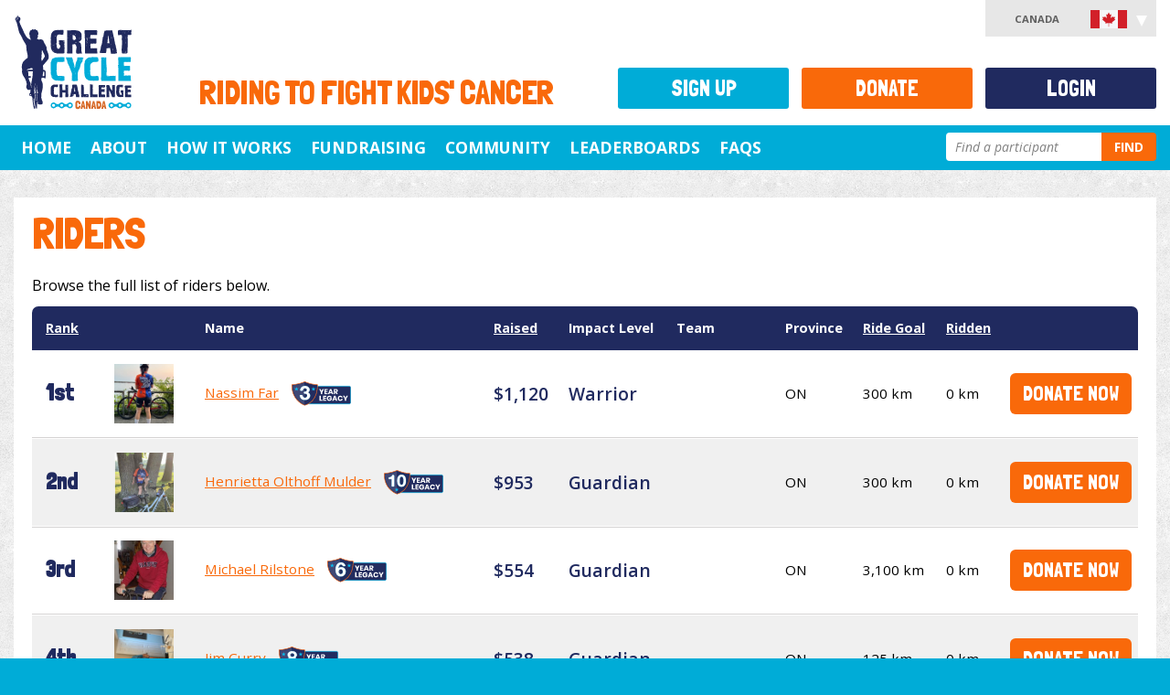

--- FILE ---
content_type: text/css
request_url: https://greatcyclechallenge.ca/styles/site.min.css
body_size: 385133
content:
/*!
 * Bootstrap v3.3.6 (http://getbootstrap.com)
 * Copyright 2011-2015 Twitter, Inc.
 * Licensed under MIT (https://github.com/twbs/bootstrap/blob/master/LICENSE)
 *//*! normalize.css v3.0.3 | MIT License | github.com/necolas/normalize.css */html{font-family:sans-serif;-ms-text-size-adjust:100%;-webkit-text-size-adjust:100%}body{margin:0}article,aside,details,figcaption,figure,footer,header,hgroup,main,menu,nav,section,summary{display:block}audio,canvas,progress,video{display:inline-block;vertical-align:baseline}audio:not([controls]){display:none;height:0}[hidden],template{display:none}a{background-color:rgba(0,0,0,0)}a:active,a:hover{outline:0}abbr[title]{border-bottom:1px dotted}b,strong{font-weight:bold}dfn{font-style:italic}h1{font-size:2em;margin:.67em 0}mark{background:#ff0;color:#000}small{font-size:80%}sub,sup{font-size:75%;line-height:0;position:relative;vertical-align:baseline}sup{top:-0.5em}sub{bottom:-0.25em}img{border:0}svg:not(:root){overflow:hidden}figure{margin:1em 40px}hr{box-sizing:content-box;height:0}pre{overflow:auto}code,kbd,pre,samp{font-family:monospace,monospace;font-size:1em}button,input,optgroup,select,textarea{color:inherit;font:inherit;margin:0}button{overflow:visible}button,select{text-transform:none}button,html input[type=button],input[type=reset],input[type=submit]{-webkit-appearance:button;cursor:pointer}button[disabled],html input[disabled]{cursor:default}button::-moz-focus-inner,input::-moz-focus-inner{border:0;padding:0}input{line-height:normal}input[type=checkbox],input[type=radio]{box-sizing:border-box;padding:0}input[type=number]::-webkit-inner-spin-button,input[type=number]::-webkit-outer-spin-button{height:auto}input[type=search]{-webkit-appearance:textfield;box-sizing:content-box}input[type=search]::-webkit-search-cancel-button,input[type=search]::-webkit-search-decoration{-webkit-appearance:none}fieldset{border:1px solid silver;margin:0 2px;padding:.35em .625em .75em}legend{border:0;padding:0}textarea{overflow:auto}optgroup{font-weight:bold}table{border-collapse:collapse;border-spacing:0}td,th{padding:0}/*! Source: https://github.com/h5bp/html5-boilerplate/blob/master/src/css/main.css */@media print{*,*:before,*:after{background:rgba(0,0,0,0) !important;color:#000 !important;box-shadow:none !important;text-shadow:none !important}a,a:visited{text-decoration:underline}a[href]:after{content:" (" attr(href) ")"}abbr[title]:after{content:" (" attr(title) ")"}a[href^="#"]:after,a[href^="javascript:"]:after{content:""}pre,blockquote{border:1px solid #999;page-break-inside:avoid}thead{display:table-header-group}tr,img{page-break-inside:avoid}img{max-width:100% !important}p,h2,h3{orphans:3;widows:3}h2,h3{page-break-after:avoid}.navbar{display:none}.btn>.caret,.dropup>.btn>.caret{border-top-color:#000 !important}.label{border:1px solid #000}.table{border-collapse:collapse !important}.table td,.table th{background-color:#fff !important}.table-bordered th,.table-bordered td{border:1px solid #ddd !important}}@font-face{font-family:"Glyphicons Halflings";src:url("/fonts/bootstrap/glyphicons-halflings-regular.eot");src:url("/fonts/bootstrap/glyphicons-halflings-regular.eot?#iefix") format("embedded-opentype"),url("/fonts/bootstrap/glyphicons-halflings-regular.woff2") format("woff2"),url("/fonts/bootstrap/glyphicons-halflings-regular.woff") format("woff"),url("/fonts/bootstrap/glyphicons-halflings-regular.ttf") format("truetype"),url("/fonts/bootstrap/glyphicons-halflings-regular.svg#glyphicons_halflingsregular") format("svg")}.glyphicon{position:relative;top:1px;display:inline-block;font-family:"Glyphicons Halflings";font-style:normal;font-weight:normal;line-height:1;-webkit-font-smoothing:antialiased;-moz-osx-font-smoothing:grayscale}.glyphicon-asterisk:before{content:"*"}.glyphicon-plus:before{content:"+"}.glyphicon-euro:before,.glyphicon-eur:before{content:"€"}.glyphicon-minus:before{content:"−"}.glyphicon-cloud:before{content:"☁"}.glyphicon-envelope:before{content:"✉"}.glyphicon-pencil:before{content:"✏"}.glyphicon-glass:before{content:""}.glyphicon-music:before{content:""}.glyphicon-search:before{content:""}.glyphicon-heart:before{content:""}.glyphicon-star:before{content:""}.glyphicon-star-empty:before{content:""}.glyphicon-user:before{content:""}.glyphicon-film:before{content:""}.glyphicon-th-large:before{content:""}.glyphicon-th:before{content:""}.glyphicon-th-list:before{content:""}.glyphicon-ok:before{content:""}.glyphicon-remove:before{content:""}.glyphicon-zoom-in:before{content:""}.glyphicon-zoom-out:before{content:""}.glyphicon-off:before{content:""}.glyphicon-signal:before{content:""}.glyphicon-cog:before{content:""}.glyphicon-trash:before{content:""}.glyphicon-home:before{content:""}.glyphicon-file:before{content:""}.glyphicon-time:before{content:""}.glyphicon-road:before{content:""}.glyphicon-download-alt:before{content:""}.glyphicon-download:before{content:""}.glyphicon-upload:before{content:""}.glyphicon-inbox:before{content:""}.glyphicon-play-circle:before{content:""}.glyphicon-repeat:before{content:""}.glyphicon-refresh:before{content:""}.glyphicon-list-alt:before{content:""}.glyphicon-lock:before{content:""}.glyphicon-flag:before{content:""}.glyphicon-headphones:before{content:""}.glyphicon-volume-off:before{content:""}.glyphicon-volume-down:before{content:""}.glyphicon-volume-up:before{content:""}.glyphicon-qrcode:before{content:""}.glyphicon-barcode:before{content:""}.glyphicon-tag:before{content:""}.glyphicon-tags:before{content:""}.glyphicon-book:before{content:""}.glyphicon-bookmark:before{content:""}.glyphicon-print:before{content:""}.glyphicon-camera:before{content:""}.glyphicon-font:before{content:""}.glyphicon-bold:before{content:""}.glyphicon-italic:before{content:""}.glyphicon-text-height:before{content:""}.glyphicon-text-width:before{content:""}.glyphicon-align-left:before{content:""}.glyphicon-align-center:before{content:""}.glyphicon-align-right:before{content:""}.glyphicon-align-justify:before{content:""}.glyphicon-list:before{content:""}.glyphicon-indent-left:before{content:""}.glyphicon-indent-right:before{content:""}.glyphicon-facetime-video:before{content:""}.glyphicon-picture:before{content:""}.glyphicon-map-marker:before{content:""}.glyphicon-adjust:before{content:""}.glyphicon-tint:before{content:""}.glyphicon-edit:before{content:""}.glyphicon-share:before{content:""}.glyphicon-check:before{content:""}.glyphicon-move:before{content:""}.glyphicon-step-backward:before{content:""}.glyphicon-fast-backward:before{content:""}.glyphicon-backward:before{content:""}.glyphicon-play:before{content:""}.glyphicon-pause:before{content:""}.glyphicon-stop:before{content:""}.glyphicon-forward:before{content:""}.glyphicon-fast-forward:before{content:""}.glyphicon-step-forward:before{content:""}.glyphicon-eject:before{content:""}.glyphicon-chevron-left:before{content:""}.glyphicon-chevron-right:before{content:""}.glyphicon-plus-sign:before{content:""}.glyphicon-minus-sign:before{content:""}.glyphicon-remove-sign:before{content:""}.glyphicon-ok-sign:before{content:""}.glyphicon-question-sign:before{content:""}.glyphicon-info-sign:before{content:""}.glyphicon-screenshot:before{content:""}.glyphicon-remove-circle:before{content:""}.glyphicon-ok-circle:before{content:""}.glyphicon-ban-circle:before{content:""}.glyphicon-arrow-left:before{content:""}.glyphicon-arrow-right:before{content:""}.glyphicon-arrow-up:before{content:""}.glyphicon-arrow-down:before{content:""}.glyphicon-share-alt:before{content:""}.glyphicon-resize-full:before{content:""}.glyphicon-resize-small:before{content:""}.glyphicon-exclamation-sign:before{content:""}.glyphicon-gift:before{content:""}.glyphicon-leaf:before{content:""}.glyphicon-fire:before{content:""}.glyphicon-eye-open:before{content:""}.glyphicon-eye-close:before{content:""}.glyphicon-warning-sign:before{content:""}.glyphicon-plane:before{content:""}.glyphicon-calendar:before{content:""}.glyphicon-random:before{content:""}.glyphicon-comment:before{content:""}.glyphicon-magnet:before{content:""}.glyphicon-chevron-up:before{content:""}.glyphicon-chevron-down:before{content:""}.glyphicon-retweet:before{content:""}.glyphicon-shopping-cart:before{content:""}.glyphicon-folder-close:before{content:""}.glyphicon-folder-open:before{content:""}.glyphicon-resize-vertical:before{content:""}.glyphicon-resize-horizontal:before{content:""}.glyphicon-hdd:before{content:""}.glyphicon-bullhorn:before{content:""}.glyphicon-bell:before{content:""}.glyphicon-certificate:before{content:""}.glyphicon-thumbs-up:before{content:""}.glyphicon-thumbs-down:before{content:""}.glyphicon-hand-right:before{content:""}.glyphicon-hand-left:before{content:""}.glyphicon-hand-up:before{content:""}.glyphicon-hand-down:before{content:""}.glyphicon-circle-arrow-right:before{content:""}.glyphicon-circle-arrow-left:before{content:""}.glyphicon-circle-arrow-up:before{content:""}.glyphicon-circle-arrow-down:before{content:""}.glyphicon-globe:before{content:""}.glyphicon-wrench:before{content:""}.glyphicon-tasks:before{content:""}.glyphicon-filter:before{content:""}.glyphicon-briefcase:before{content:""}.glyphicon-fullscreen:before{content:""}.glyphicon-dashboard:before{content:""}.glyphicon-paperclip:before{content:""}.glyphicon-heart-empty:before{content:""}.glyphicon-link:before{content:""}.glyphicon-phone:before{content:""}.glyphicon-pushpin:before{content:""}.glyphicon-usd:before{content:""}.glyphicon-gbp:before{content:""}.glyphicon-sort:before{content:""}.glyphicon-sort-by-alphabet:before{content:""}.glyphicon-sort-by-alphabet-alt:before{content:""}.glyphicon-sort-by-order:before{content:""}.glyphicon-sort-by-order-alt:before{content:""}.glyphicon-sort-by-attributes:before{content:""}.glyphicon-sort-by-attributes-alt:before{content:""}.glyphicon-unchecked:before{content:""}.glyphicon-expand:before{content:""}.glyphicon-collapse-down:before{content:""}.glyphicon-collapse-up:before{content:""}.glyphicon-log-in:before{content:""}.glyphicon-flash:before{content:""}.glyphicon-log-out:before{content:""}.glyphicon-new-window:before{content:""}.glyphicon-record:before{content:""}.glyphicon-save:before{content:""}.glyphicon-open:before{content:""}.glyphicon-saved:before{content:""}.glyphicon-import:before{content:""}.glyphicon-export:before{content:""}.glyphicon-send:before{content:""}.glyphicon-floppy-disk:before{content:""}.glyphicon-floppy-saved:before{content:""}.glyphicon-floppy-remove:before{content:""}.glyphicon-floppy-save:before{content:""}.glyphicon-floppy-open:before{content:""}.glyphicon-credit-card:before{content:""}.glyphicon-transfer:before{content:""}.glyphicon-cutlery:before{content:""}.glyphicon-header:before{content:""}.glyphicon-compressed:before{content:""}.glyphicon-earphone:before{content:""}.glyphicon-phone-alt:before{content:""}.glyphicon-tower:before{content:""}.glyphicon-stats:before{content:""}.glyphicon-sd-video:before{content:""}.glyphicon-hd-video:before{content:""}.glyphicon-subtitles:before{content:""}.glyphicon-sound-stereo:before{content:""}.glyphicon-sound-dolby:before{content:""}.glyphicon-sound-5-1:before{content:""}.glyphicon-sound-6-1:before{content:""}.glyphicon-sound-7-1:before{content:""}.glyphicon-copyright-mark:before{content:""}.glyphicon-registration-mark:before{content:""}.glyphicon-cloud-download:before{content:""}.glyphicon-cloud-upload:before{content:""}.glyphicon-tree-conifer:before{content:""}.glyphicon-tree-deciduous:before{content:""}.glyphicon-cd:before{content:""}.glyphicon-save-file:before{content:""}.glyphicon-open-file:before{content:""}.glyphicon-level-up:before{content:""}.glyphicon-copy:before{content:""}.glyphicon-paste:before{content:""}.glyphicon-alert:before{content:""}.glyphicon-equalizer:before{content:""}.glyphicon-king:before{content:""}.glyphicon-queen:before{content:""}.glyphicon-pawn:before{content:""}.glyphicon-bishop:before{content:""}.glyphicon-knight:before{content:""}.glyphicon-baby-formula:before{content:""}.glyphicon-tent:before{content:"⛺"}.glyphicon-blackboard:before{content:""}.glyphicon-bed:before{content:""}.glyphicon-apple:before{content:""}.glyphicon-erase:before{content:""}.glyphicon-hourglass:before{content:"⌛"}.glyphicon-lamp:before{content:""}.glyphicon-duplicate:before{content:""}.glyphicon-piggy-bank:before{content:""}.glyphicon-scissors:before{content:""}.glyphicon-bitcoin:before{content:""}.glyphicon-btc:before{content:""}.glyphicon-xbt:before{content:""}.glyphicon-yen:before{content:"¥"}.glyphicon-jpy:before{content:"¥"}.glyphicon-ruble:before{content:"₽"}.glyphicon-rub:before{content:"₽"}.glyphicon-scale:before{content:""}.glyphicon-ice-lolly:before{content:""}.glyphicon-ice-lolly-tasted:before{content:""}.glyphicon-education:before{content:""}.glyphicon-option-horizontal:before{content:""}.glyphicon-option-vertical:before{content:""}.glyphicon-menu-hamburger:before{content:""}.glyphicon-modal-window:before{content:""}.glyphicon-oil:before{content:""}.glyphicon-grain:before{content:""}.glyphicon-sunglasses:before{content:""}.glyphicon-text-size:before{content:""}.glyphicon-text-color:before{content:""}.glyphicon-text-background:before{content:""}.glyphicon-object-align-top:before{content:""}.glyphicon-object-align-bottom:before{content:""}.glyphicon-object-align-horizontal:before{content:""}.glyphicon-object-align-left:before{content:""}.glyphicon-object-align-vertical:before{content:""}.glyphicon-object-align-right:before{content:""}.glyphicon-triangle-right:before{content:""}.glyphicon-triangle-left:before{content:""}.glyphicon-triangle-bottom:before{content:""}.glyphicon-triangle-top:before{content:""}.glyphicon-console:before{content:""}.glyphicon-superscript:before{content:""}.glyphicon-subscript:before{content:""}.glyphicon-menu-left:before{content:""}.glyphicon-menu-right:before{content:""}.glyphicon-menu-down:before{content:""}.glyphicon-menu-up:before{content:""}*{-webkit-box-sizing:border-box;-moz-box-sizing:border-box;box-sizing:border-box}*:before,*:after{-webkit-box-sizing:border-box;-moz-box-sizing:border-box;box-sizing:border-box}html{font-size:10px;-webkit-tap-highlight-color:rgba(0,0,0,0)}body{font-family:"Helvetica Neue",Helvetica,Arial,sans-serif;font-size:14px;line-height:1.428571429;color:#333;background-color:#fff}input,button,select,textarea{font-family:inherit;font-size:inherit;line-height:inherit}a{color:rgb(51.4340909091,122.2772727273,183.4159090909);text-decoration:none}a:hover,a:focus{color:rgb(34.6799586777,82.4466942149,123.6700413223);text-decoration:underline}a:focus{outline:thin dotted;outline:5px auto -webkit-focus-ring-color;outline-offset:-2px}figure{margin:0}img{vertical-align:middle}.img-responsive{display:block;max-width:100%;height:auto}.img-rounded{border-radius:6px}.img-thumbnail{padding:4px;line-height:1.428571429;background-color:#fff;border:1px solid #ddd;border-radius:4px;-webkit-transition:all .2s ease-in-out;-o-transition:all .2s ease-in-out;transition:all .2s ease-in-out;display:inline-block;max-width:100%;height:auto}.img-circle{border-radius:50%}hr{margin-top:20px;margin-bottom:20px;border:0;border-top:1px solid hsl(0,0%,93.5%)}.sr-only{position:absolute;width:1px;height:1px;margin:-1px;padding:0;overflow:hidden;clip:rect(0, 0, 0, 0);border:0}.sr-only-focusable:active,.sr-only-focusable:focus{position:static;width:auto;height:auto;margin:0;overflow:visible;clip:auto}[role=button]{cursor:pointer}h1,h2,h3,h4,h5,h6,.h1,.h2,.h3,.h4,.h5,.h6{font-family:inherit;font-weight:500;line-height:1.1;color:inherit}h1 small,h1 .small,h2 small,h2 .small,h3 small,h3 .small,h4 small,h4 .small,h5 small,h5 .small,h6 small,h6 .small,.h1 small,.h1 .small,.h2 small,.h2 .small,.h3 small,.h3 .small,.h4 small,.h4 .small,.h5 small,.h5 .small,.h6 small,.h6 .small{font-weight:normal;line-height:1;color:hsl(0,0%,46.7%)}h1,.h1,h2,.h2,h3,.h3{margin-top:20px;margin-bottom:10px}h1 small,h1 .small,.h1 small,.h1 .small,h2 small,h2 .small,.h2 small,.h2 .small,h3 small,h3 .small,.h3 small,.h3 .small{font-size:65%}h4,.h4,h5,.h5,h6,.h6{margin-top:10px;margin-bottom:10px}h4 small,h4 .small,.h4 small,.h4 .small,h5 small,h5 .small,.h5 small,.h5 .small,h6 small,h6 .small,.h6 small,.h6 .small{font-size:75%}h1,.h1{font-size:36px}h2,.h2{font-size:30px}h3,.h3{font-size:24px}h4,.h4{font-size:18px}h5,.h5{font-size:14px}h6,.h6{font-size:12px}p{margin:0 0 10px}.lead{margin-bottom:20px;font-size:16px;font-weight:300;line-height:1.4}@media(min-width: 768px){.lead{font-size:21px}}small,.small{font-size:85%}mark,.mark{background-color:#fcf8e3;padding:.2em}.text-left{text-align:left}.text-right{text-align:right}.text-center{text-align:center}.text-justify{text-align:justify}.text-nowrap{white-space:nowrap}.text-lowercase{text-transform:lowercase}.text-uppercase,.initialism{text-transform:uppercase}.text-capitalize{text-transform:capitalize}.text-muted{color:hsl(0,0%,46.7%)}.text-primary{color:rgb(51.4340909091,122.2772727273,183.4159090909)}a.text-primary:hover,a.text-primary:focus{color:rgb(40.2646694215,95.723553719,143.5853305785)}.text-success{color:#3c763d}a.text-success:hover,a.text-success:focus{color:rgb(42.808988764,84.191011236,43.5224719101)}.text-info{color:#31708f}a.text-info:hover,a.text-info:focus{color:rgb(35.984375,82.25,105.015625)}.text-warning{color:#8a6d3b}a.text-warning:hover,a.text-warning:focus{color:rgb(102.2741116751,80.7817258883,43.7258883249)}.text-danger{color:#a94442}a.text-danger:hover,a.text-danger:focus{color:hsl(1.1650485437,43.829787234%,36.0784313725%)}.bg-primary{color:#fff}.bg-primary{background-color:rgb(51.4340909091,122.2772727273,183.4159090909)}a.bg-primary:hover,a.bg-primary:focus{background-color:rgb(40.2646694215,95.723553719,143.5853305785)}.bg-success{background-color:#dff0d8}a.bg-success:hover,a.bg-success:focus{background-color:hsl(102.5,44.4444444444%,79.4117647059%)}.bg-info{background-color:#d9edf7}a.bg-info:hover,a.bg-info:focus{background-color:hsl(200,65.2173913043%,80.9803921569%)}.bg-warning{background-color:#fcf8e3}a.bg-warning:hover,a.bg-warning:focus{background-color:hsl(50.4,80.6451612903%,83.9215686275%)}.bg-danger{background-color:#f2dede}a.bg-danger:hover,a.bg-danger:focus{background-color:hsl(0,43.4782608696%,80.9803921569%)}.page-header{padding-bottom:9px;margin:40px 0 20px;border-bottom:1px solid hsl(0,0%,93.5%)}ul,ol{margin-top:0;margin-bottom:10px}ul ul,ul ol,ol ul,ol ol{margin-bottom:0}.list-unstyled{padding-left:0;list-style:none}.list-inline{padding-left:0;list-style:none;margin-left:-5px}.list-inline>li{display:inline-block;padding-left:5px;padding-right:5px}dl{margin-top:0;margin-bottom:20px}dt,dd{line-height:1.428571429}dt{font-weight:bold}dd{margin-left:0}.dl-horizontal dd:before,.dl-horizontal dd:after{content:" ";display:table}.dl-horizontal dd:after{clear:both}@media(min-width: 768px){.dl-horizontal dt{float:left;width:160px;clear:left;text-align:right;overflow:hidden;text-overflow:ellipsis;white-space:nowrap}.dl-horizontal dd{margin-left:180px}}abbr[title],abbr[data-original-title]{cursor:help;border-bottom:1px dotted hsl(0,0%,46.7%)}.initialism{font-size:90%}blockquote{padding:10px 20px;margin:0 0 20px;font-size:17.5px;border-left:5px solid hsl(0,0%,93.5%)}blockquote p:last-child,blockquote ul:last-child,blockquote ol:last-child{margin-bottom:0}blockquote footer,blockquote small,blockquote .small{display:block;font-size:80%;line-height:1.428571429;color:hsl(0,0%,46.7%)}blockquote footer:before,blockquote small:before,blockquote .small:before{content:"— "}.blockquote-reverse,blockquote.pull-right{padding-right:15px;padding-left:0;border-right:5px solid hsl(0,0%,93.5%);border-left:0;text-align:right}.blockquote-reverse footer:before,.blockquote-reverse small:before,.blockquote-reverse .small:before,blockquote.pull-right footer:before,blockquote.pull-right small:before,blockquote.pull-right .small:before{content:""}.blockquote-reverse footer:after,.blockquote-reverse small:after,.blockquote-reverse .small:after,blockquote.pull-right footer:after,blockquote.pull-right small:after,blockquote.pull-right .small:after{content:" —"}address{margin-bottom:20px;font-style:normal;line-height:1.428571429}code,kbd,pre,samp{font-family:Menlo,Monaco,Consolas,"Courier New",monospace}code{padding:2px 4px;font-size:90%;color:#c7254e;background-color:#f9f2f4;border-radius:4px}kbd{padding:2px 4px;font-size:90%;color:#fff;background-color:#333;border-radius:3px;box-shadow:inset 0 -1px 0 rgba(0,0,0,.25)}kbd kbd{padding:0;font-size:100%;font-weight:bold;box-shadow:none}pre{display:block;padding:9.5px;margin:0 0 10px;font-size:13px;line-height:1.428571429;word-break:break-all;word-wrap:break-word;color:#333;background-color:#f5f5f5;border:1px solid #ccc;border-radius:4px}pre code{padding:0;font-size:inherit;color:inherit;white-space:pre-wrap;background-color:rgba(0,0,0,0);border-radius:0}.pre-scrollable{max-height:340px;overflow-y:scroll}.container{margin-right:auto;margin-left:auto;padding-left:15px;padding-right:15px}.container:before,.container:after{content:" ";display:table}.container:after{clear:both}@media(min-width: 768px){.container{width:750px}}@media(min-width: 992px){.container{width:970px}}@media(min-width: 1200px){.container{width:1170px}}.container-fluid{margin-right:auto;margin-left:auto;padding-left:15px;padding-right:15px}.container-fluid:before,.container-fluid:after{content:" ";display:table}.container-fluid:after{clear:both}.row{margin-left:-15px;margin-right:-15px}.row:before,.row:after{content:" ";display:table}.row:after{clear:both}.col-xs-1,.col-sm-1,.col-md-1,.col-lg-1,.col-xs-2,.col-sm-2,.col-md-2,.col-lg-2,.col-xs-3,.col-sm-3,.form-layout label,.form-horizontal label,form dl dt,.col-md-3,.col-lg-3,.col-xs-4,.col-sm-4,.col-md-4,.col-lg-4,.col-xs-5,.col-sm-5,.col-md-5,.col-lg-5,.col-xs-6,.col-sm-6,.col-md-6,.col-lg-6,.col-xs-7,.col-sm-7,.col-md-7,.col-lg-7,.col-xs-8,.col-sm-8,.form-layout .controls,.form-horizontal .controls,form dl dd,.col-md-8,.col-lg-8,.col-xs-9,.col-sm-9,.col-md-9,.col-lg-9,.col-xs-10,.col-sm-10,.col-md-10,.col-lg-10,.col-xs-11,.col-sm-11,.col-md-11,.col-lg-11,.col-xs-12,.col-sm-12,.col-md-12,.col-lg-12{position:relative;min-height:1px;padding-left:15px;padding-right:15px}.col-xs-1,.col-xs-2,.col-xs-3,.col-xs-4,.col-xs-5,.col-xs-6,.col-xs-7,.col-xs-8,.col-xs-9,.col-xs-10,.col-xs-11,.col-xs-12{float:left}.col-xs-1{width:8.3333333333%}.col-xs-2{width:16.6666666667%}.col-xs-3{width:25%}.col-xs-4{width:33.3333333333%}.col-xs-5{width:41.6666666667%}.col-xs-6{width:50%}.col-xs-7{width:58.3333333333%}.col-xs-8{width:66.6666666667%}.col-xs-9{width:75%}.col-xs-10{width:83.3333333333%}.col-xs-11{width:91.6666666667%}.col-xs-12{width:100%}.col-xs-pull-0{right:auto}.col-xs-pull-1{right:8.3333333333%}.col-xs-pull-2{right:16.6666666667%}.col-xs-pull-3{right:25%}.col-xs-pull-4{right:33.3333333333%}.col-xs-pull-5{right:41.6666666667%}.col-xs-pull-6{right:50%}.col-xs-pull-7{right:58.3333333333%}.col-xs-pull-8{right:66.6666666667%}.col-xs-pull-9{right:75%}.col-xs-pull-10{right:83.3333333333%}.col-xs-pull-11{right:91.6666666667%}.col-xs-pull-12{right:100%}.col-xs-push-0{left:auto}.col-xs-push-1{left:8.3333333333%}.col-xs-push-2{left:16.6666666667%}.col-xs-push-3{left:25%}.col-xs-push-4{left:33.3333333333%}.col-xs-push-5{left:41.6666666667%}.col-xs-push-6{left:50%}.col-xs-push-7{left:58.3333333333%}.col-xs-push-8{left:66.6666666667%}.col-xs-push-9{left:75%}.col-xs-push-10{left:83.3333333333%}.col-xs-push-11{left:91.6666666667%}.col-xs-push-12{left:100%}.col-xs-offset-0{margin-left:0%}.col-xs-offset-1{margin-left:8.3333333333%}.col-xs-offset-2{margin-left:16.6666666667%}.col-xs-offset-3{margin-left:25%}.col-xs-offset-4{margin-left:33.3333333333%}.col-xs-offset-5{margin-left:41.6666666667%}.col-xs-offset-6{margin-left:50%}.col-xs-offset-7{margin-left:58.3333333333%}.col-xs-offset-8{margin-left:66.6666666667%}.col-xs-offset-9{margin-left:75%}.col-xs-offset-10{margin-left:83.3333333333%}.col-xs-offset-11{margin-left:91.6666666667%}.col-xs-offset-12{margin-left:100%}@media(min-width: 768px){.col-sm-1,.col-sm-2,.col-sm-3,.form-layout label,.form-horizontal label,form dl dt,.col-sm-4,.col-sm-5,.col-sm-6,.col-sm-7,.col-sm-8,.form-layout .controls,.form-horizontal .controls,form dl dd,.col-sm-9,.col-sm-10,.col-sm-11,.col-sm-12{float:left}.col-sm-1{width:8.3333333333%}.col-sm-2{width:16.6666666667%}.col-sm-3,.form-layout label,.form-horizontal label,form dl dt{width:25%}.col-sm-4{width:33.3333333333%}.col-sm-5{width:41.6666666667%}.col-sm-6{width:50%}.col-sm-7{width:58.3333333333%}.col-sm-8,.form-layout .controls,.form-horizontal .controls,form dl dd{width:66.6666666667%}.col-sm-9{width:75%}.col-sm-10{width:83.3333333333%}.col-sm-11{width:91.6666666667%}.col-sm-12{width:100%}.col-sm-pull-0{right:auto}.col-sm-pull-1{right:8.3333333333%}.col-sm-pull-2{right:16.6666666667%}.col-sm-pull-3{right:25%}.col-sm-pull-4{right:33.3333333333%}.col-sm-pull-5{right:41.6666666667%}.col-sm-pull-6{right:50%}.col-sm-pull-7{right:58.3333333333%}.col-sm-pull-8{right:66.6666666667%}.col-sm-pull-9{right:75%}.col-sm-pull-10{right:83.3333333333%}.col-sm-pull-11{right:91.6666666667%}.col-sm-pull-12{right:100%}.col-sm-push-0{left:auto}.col-sm-push-1{left:8.3333333333%}.col-sm-push-2{left:16.6666666667%}.col-sm-push-3{left:25%}.col-sm-push-4{left:33.3333333333%}.col-sm-push-5{left:41.6666666667%}.col-sm-push-6{left:50%}.col-sm-push-7{left:58.3333333333%}.col-sm-push-8{left:66.6666666667%}.col-sm-push-9{left:75%}.col-sm-push-10{left:83.3333333333%}.col-sm-push-11{left:91.6666666667%}.col-sm-push-12{left:100%}.col-sm-offset-0{margin-left:0%}.col-sm-offset-1{margin-left:8.3333333333%}.col-sm-offset-2{margin-left:16.6666666667%}.col-sm-offset-3{margin-left:25%}.col-sm-offset-4{margin-left:33.3333333333%}.col-sm-offset-5{margin-left:41.6666666667%}.col-sm-offset-6{margin-left:50%}.col-sm-offset-7{margin-left:58.3333333333%}.col-sm-offset-8{margin-left:66.6666666667%}.col-sm-offset-9{margin-left:75%}.col-sm-offset-10{margin-left:83.3333333333%}.col-sm-offset-11{margin-left:91.6666666667%}.col-sm-offset-12{margin-left:100%}}@media(min-width: 992px){.col-md-1,.col-md-2,.col-md-3,.col-md-4,.col-md-5,.col-md-6,.col-md-7,.col-md-8,.col-md-9,.col-md-10,.col-md-11,.col-md-12{float:left}.col-md-1{width:8.3333333333%}.col-md-2{width:16.6666666667%}.col-md-3{width:25%}.col-md-4{width:33.3333333333%}.col-md-5{width:41.6666666667%}.col-md-6{width:50%}.col-md-7{width:58.3333333333%}.col-md-8{width:66.6666666667%}.col-md-9{width:75%}.col-md-10{width:83.3333333333%}.col-md-11{width:91.6666666667%}.col-md-12{width:100%}.col-md-pull-0{right:auto}.col-md-pull-1{right:8.3333333333%}.col-md-pull-2{right:16.6666666667%}.col-md-pull-3{right:25%}.col-md-pull-4{right:33.3333333333%}.col-md-pull-5{right:41.6666666667%}.col-md-pull-6{right:50%}.col-md-pull-7{right:58.3333333333%}.col-md-pull-8{right:66.6666666667%}.col-md-pull-9{right:75%}.col-md-pull-10{right:83.3333333333%}.col-md-pull-11{right:91.6666666667%}.col-md-pull-12{right:100%}.col-md-push-0{left:auto}.col-md-push-1{left:8.3333333333%}.col-md-push-2{left:16.6666666667%}.col-md-push-3{left:25%}.col-md-push-4{left:33.3333333333%}.col-md-push-5{left:41.6666666667%}.col-md-push-6{left:50%}.col-md-push-7{left:58.3333333333%}.col-md-push-8{left:66.6666666667%}.col-md-push-9{left:75%}.col-md-push-10{left:83.3333333333%}.col-md-push-11{left:91.6666666667%}.col-md-push-12{left:100%}.col-md-offset-0{margin-left:0%}.col-md-offset-1{margin-left:8.3333333333%}.col-md-offset-2{margin-left:16.6666666667%}.col-md-offset-3{margin-left:25%}.col-md-offset-4{margin-left:33.3333333333%}.col-md-offset-5{margin-left:41.6666666667%}.col-md-offset-6{margin-left:50%}.col-md-offset-7{margin-left:58.3333333333%}.col-md-offset-8{margin-left:66.6666666667%}.col-md-offset-9{margin-left:75%}.col-md-offset-10{margin-left:83.3333333333%}.col-md-offset-11{margin-left:91.6666666667%}.col-md-offset-12{margin-left:100%}}@media(min-width: 1200px){.col-lg-1,.col-lg-2,.col-lg-3,.col-lg-4,.col-lg-5,.col-lg-6,.col-lg-7,.col-lg-8,.col-lg-9,.col-lg-10,.col-lg-11,.col-lg-12{float:left}.col-lg-1{width:8.3333333333%}.col-lg-2{width:16.6666666667%}.col-lg-3{width:25%}.col-lg-4{width:33.3333333333%}.col-lg-5{width:41.6666666667%}.col-lg-6{width:50%}.col-lg-7{width:58.3333333333%}.col-lg-8{width:66.6666666667%}.col-lg-9{width:75%}.col-lg-10{width:83.3333333333%}.col-lg-11{width:91.6666666667%}.col-lg-12{width:100%}.col-lg-pull-0{right:auto}.col-lg-pull-1{right:8.3333333333%}.col-lg-pull-2{right:16.6666666667%}.col-lg-pull-3{right:25%}.col-lg-pull-4{right:33.3333333333%}.col-lg-pull-5{right:41.6666666667%}.col-lg-pull-6{right:50%}.col-lg-pull-7{right:58.3333333333%}.col-lg-pull-8{right:66.6666666667%}.col-lg-pull-9{right:75%}.col-lg-pull-10{right:83.3333333333%}.col-lg-pull-11{right:91.6666666667%}.col-lg-pull-12{right:100%}.col-lg-push-0{left:auto}.col-lg-push-1{left:8.3333333333%}.col-lg-push-2{left:16.6666666667%}.col-lg-push-3{left:25%}.col-lg-push-4{left:33.3333333333%}.col-lg-push-5{left:41.6666666667%}.col-lg-push-6{left:50%}.col-lg-push-7{left:58.3333333333%}.col-lg-push-8{left:66.6666666667%}.col-lg-push-9{left:75%}.col-lg-push-10{left:83.3333333333%}.col-lg-push-11{left:91.6666666667%}.col-lg-push-12{left:100%}.col-lg-offset-0{margin-left:0%}.col-lg-offset-1{margin-left:8.3333333333%}.col-lg-offset-2{margin-left:16.6666666667%}.col-lg-offset-3{margin-left:25%}.col-lg-offset-4{margin-left:33.3333333333%}.col-lg-offset-5{margin-left:41.6666666667%}.col-lg-offset-6{margin-left:50%}.col-lg-offset-7{margin-left:58.3333333333%}.col-lg-offset-8{margin-left:66.6666666667%}.col-lg-offset-9{margin-left:75%}.col-lg-offset-10{margin-left:83.3333333333%}.col-lg-offset-11{margin-left:91.6666666667%}.col-lg-offset-12{margin-left:100%}}table{background-color:rgba(0,0,0,0)}caption{padding-top:8px;padding-bottom:8px;color:hsl(0,0%,46.7%);text-align:left}th{text-align:left}.table{width:100%;max-width:100%;margin-bottom:20px}.table>thead>tr>th,.table>thead>tr>td,.table>tbody>tr>th,.table>tbody>tr>td,.table>tfoot>tr>th,.table>tfoot>tr>td{padding:8px;line-height:1.428571429;vertical-align:top;border-top:1px solid #ddd}.table>thead>tr>th{vertical-align:bottom;border-bottom:2px solid #ddd}.table>caption+thead>tr:first-child>th,.table>caption+thead>tr:first-child>td,.table>colgroup+thead>tr:first-child>th,.table>colgroup+thead>tr:first-child>td,.table>thead:first-child>tr:first-child>th,.table>thead:first-child>tr:first-child>td{border-top:0}.table>tbody+tbody{border-top:2px solid #ddd}.table .table{background-color:#fff}.table-condensed>thead>tr>th,.table-condensed>thead>tr>td,.table-condensed>tbody>tr>th,.table-condensed>tbody>tr>td,.table-condensed>tfoot>tr>th,.table-condensed>tfoot>tr>td{padding:5px}.table-bordered{border:1px solid #ddd}.table-bordered>thead>tr>th,.table-bordered>thead>tr>td,.table-bordered>tbody>tr>th,.table-bordered>tbody>tr>td,.table-bordered>tfoot>tr>th,.table-bordered>tfoot>tr>td{border:1px solid #ddd}.table-bordered>thead>tr>th,.table-bordered>thead>tr>td{border-bottom-width:2px}.table-striped>tbody>tr:nth-of-type(odd){background-color:#f9f9f9}.table-hover>tbody>tr:hover{background-color:#f5f5f5}table col[class*=col-]{position:static;float:none;display:table-column}table td[class*=col-],table th[class*=col-]{position:static;float:none;display:table-cell}.table>thead>tr>td.active,.table>thead>tr>th.active,.table>thead>tr.active>td,.table>thead>tr.active>th,.table>tbody>tr>td.active,.table>tbody>tr>th.active,.table>tbody>tr.active>td,.table>tbody>tr.active>th,.table>tfoot>tr>td.active,.table>tfoot>tr>th.active,.table>tfoot>tr.active>td,.table>tfoot>tr.active>th{background-color:#f5f5f5}.table-hover>tbody>tr>td.active:hover,.table-hover>tbody>tr>th.active:hover,.table-hover>tbody>tr.active:hover>td,.table-hover>tbody>tr:hover>.active,.table-hover>tbody>tr.active:hover>th{background-color:hsl(0,0%,91.0784313725%)}.table>thead>tr>td.success,.table>thead>tr>th.success,.table>thead>tr.success>td,.table>thead>tr.success>th,.table>tbody>tr>td.success,.table>tbody>tr>th.success,.table>tbody>tr.success>td,.table>tbody>tr.success>th,.table>tfoot>tr>td.success,.table>tfoot>tr>th.success,.table>tfoot>tr.success>td,.table>tfoot>tr.success>th{background-color:#dff0d8}.table-hover>tbody>tr>td.success:hover,.table-hover>tbody>tr>th.success:hover,.table-hover>tbody>tr.success:hover>td,.table-hover>tbody>tr:hover>.success,.table-hover>tbody>tr.success:hover>th{background-color:hsl(102.5,44.4444444444%,84.4117647059%)}.table>thead>tr>td.info,.table>thead>tr>th.info,.table>thead>tr.info>td,.table>thead>tr.info>th,.table>tbody>tr>td.info,.table>tbody>tr>th.info,.table>tbody>tr.info>td,.table>tbody>tr.info>th,.table>tfoot>tr>td.info,.table>tfoot>tr>th.info,.table>tfoot>tr.info>td,.table>tfoot>tr.info>th{background-color:#d9edf7}.table-hover>tbody>tr>td.info:hover,.table-hover>tbody>tr>th.info:hover,.table-hover>tbody>tr.info:hover>td,.table-hover>tbody>tr:hover>.info,.table-hover>tbody>tr.info:hover>th{background-color:hsl(200,65.2173913043%,85.9803921569%)}.table>thead>tr>td.warning,.table>thead>tr>th.warning,.table>thead>tr.warning>td,.table>thead>tr.warning>th,.table>tbody>tr>td.warning,.table>tbody>tr>th.warning,.table>tbody>tr.warning>td,.table>tbody>tr.warning>th,.table>tfoot>tr>td.warning,.table>tfoot>tr>th.warning,.table>tfoot>tr.warning>td,.table>tfoot>tr.warning>th{background-color:#fcf8e3}.table-hover>tbody>tr>td.warning:hover,.table-hover>tbody>tr>th.warning:hover,.table-hover>tbody>tr.warning:hover>td,.table-hover>tbody>tr:hover>.warning,.table-hover>tbody>tr.warning:hover>th{background-color:hsl(50.4,80.6451612903%,88.9215686275%)}.table>thead>tr>td.danger,.table>thead>tr>th.danger,.table>thead>tr.danger>td,.table>thead>tr.danger>th,.table>tbody>tr>td.danger,.table>tbody>tr>th.danger,.table>tbody>tr.danger>td,.table>tbody>tr.danger>th,.table>tfoot>tr>td.danger,.table>tfoot>tr>th.danger,.table>tfoot>tr.danger>td,.table>tfoot>tr.danger>th{background-color:#f2dede}.table-hover>tbody>tr>td.danger:hover,.table-hover>tbody>tr>th.danger:hover,.table-hover>tbody>tr.danger:hover>td,.table-hover>tbody>tr:hover>.danger,.table-hover>tbody>tr.danger:hover>th{background-color:hsl(0,43.4782608696%,85.9803921569%)}.table-responsive{overflow-x:auto;min-height:.01%}@media screen and (max-width: 767px){.table-responsive{width:100%;margin-bottom:15px;overflow-y:hidden;-ms-overflow-style:-ms-autohiding-scrollbar;border:1px solid #ddd}.table-responsive>.table{margin-bottom:0}.table-responsive>.table>thead>tr>th,.table-responsive>.table>thead>tr>td,.table-responsive>.table>tbody>tr>th,.table-responsive>.table>tbody>tr>td,.table-responsive>.table>tfoot>tr>th,.table-responsive>.table>tfoot>tr>td{white-space:nowrap}.table-responsive>.table-bordered{border:0}.table-responsive>.table-bordered>thead>tr>th:first-child,.table-responsive>.table-bordered>thead>tr>td:first-child,.table-responsive>.table-bordered>tbody>tr>th:first-child,.table-responsive>.table-bordered>tbody>tr>td:first-child,.table-responsive>.table-bordered>tfoot>tr>th:first-child,.table-responsive>.table-bordered>tfoot>tr>td:first-child{border-left:0}.table-responsive>.table-bordered>thead>tr>th:last-child,.table-responsive>.table-bordered>thead>tr>td:last-child,.table-responsive>.table-bordered>tbody>tr>th:last-child,.table-responsive>.table-bordered>tbody>tr>td:last-child,.table-responsive>.table-bordered>tfoot>tr>th:last-child,.table-responsive>.table-bordered>tfoot>tr>td:last-child{border-right:0}.table-responsive>.table-bordered>tbody>tr:last-child>th,.table-responsive>.table-bordered>tbody>tr:last-child>td,.table-responsive>.table-bordered>tfoot>tr:last-child>th,.table-responsive>.table-bordered>tfoot>tr:last-child>td{border-bottom:0}}fieldset{padding:0;margin:0;border:0;min-width:0}legend{display:block;width:100%;padding:0;margin-bottom:20px;font-size:21px;line-height:inherit;color:#333;border:0;border-bottom:1px solid #e5e5e5}label{display:inline-block;max-width:100%;margin-bottom:5px;font-weight:bold}input[type=search]{-webkit-box-sizing:border-box;-moz-box-sizing:border-box;box-sizing:border-box}input[type=radio],input[type=checkbox]{margin:4px 0 0;margin-top:1px \9 ;line-height:normal}input[type=file]{display:block}input[type=range]{display:block;width:100%}select[multiple],select[size]{height:auto}input[type=file]:focus,input[type=radio]:focus,input[type=checkbox]:focus{outline:thin dotted;outline:5px auto -webkit-focus-ring-color;outline-offset:-2px}output{display:block;padding-top:7px;font-size:14px;line-height:1.428571429;color:hsl(0,0%,33.5%)}.form-control{display:block;width:100%;height:34px;padding:6px 12px;font-size:14px;line-height:1.428571429;color:hsl(0,0%,33.5%);background-color:#fff;background-image:none;border:1px solid #ccc;border-radius:4px;-webkit-box-shadow:inset 0 1px 1px rgba(0,0,0,.075);box-shadow:inset 0 1px 1px rgba(0,0,0,.075);-webkit-transition:border-color ease-in-out .15s,box-shadow ease-in-out .15s;-o-transition:border-color ease-in-out .15s,box-shadow ease-in-out .15s;transition:border-color ease-in-out .15s,box-shadow ease-in-out .15s}.form-control:focus{border-color:#66afe9;outline:0;-webkit-box-shadow:inset 0 1px 1px rgba(0,0,0,.075),0 0 8px rgba(102,175,233,.6);box-shadow:inset 0 1px 1px rgba(0,0,0,.075),0 0 8px rgba(102,175,233,.6)}.form-control::-moz-placeholder{color:#999;opacity:1}.form-control:-ms-input-placeholder{color:#999}.form-control::-webkit-input-placeholder{color:#999}.form-control::-ms-expand{border:0;background-color:rgba(0,0,0,0)}.form-control[disabled],.form-control[readonly],fieldset[disabled] .form-control{background-color:hsl(0,0%,93.5%);opacity:1}.form-control[disabled],fieldset[disabled] .form-control{cursor:not-allowed}textarea.form-control{height:auto}input[type=search]{-webkit-appearance:none}@media screen and (-webkit-min-device-pixel-ratio: 0){input[type=date].form-control,input[type=time].form-control,input[type=datetime-local].form-control,input[type=month].form-control{line-height:34px}input[type=date].input-sm,.input-group-sm>.input-group-btn>input[type=date].btn,.input-group-sm input[type=date],input[type=time].input-sm,.input-group-sm>.input-group-btn>input[type=time].btn,.input-group-sm input[type=time],input[type=datetime-local].input-sm,.input-group-sm>.input-group-btn>input[type=datetime-local].btn,.input-group-sm input[type=datetime-local],input[type=month].input-sm,.input-group-sm>.input-group-btn>input[type=month].btn,.input-group-sm input[type=month]{line-height:30px}input[type=date].input-lg,.input-group-lg>.input-group-btn>input[type=date].btn,.input-group-lg input[type=date],input[type=time].input-lg,.input-group-lg>.input-group-btn>input[type=time].btn,.input-group-lg input[type=time],input[type=datetime-local].input-lg,.input-group-lg>.input-group-btn>input[type=datetime-local].btn,.input-group-lg input[type=datetime-local],input[type=month].input-lg,.input-group-lg>.input-group-btn>input[type=month].btn,.input-group-lg input[type=month]{line-height:46px}}.form-group{margin-bottom:15px}.radio,.checkbox{position:relative;display:block;margin-top:10px;margin-bottom:10px}.radio label,.checkbox label{min-height:20px;padding-left:20px;margin-bottom:0;font-weight:normal;cursor:pointer}.radio input[type=radio],.radio-inline input[type=radio],.checkbox input[type=checkbox],.checkbox-inline input[type=checkbox]{position:absolute;margin-left:-20px;margin-top:4px \9 }.radio+.radio,.checkbox+.checkbox{margin-top:-5px}.radio-inline,.checkbox-inline{position:relative;display:inline-block;padding-left:20px;margin-bottom:0;vertical-align:middle;font-weight:normal;cursor:pointer}.radio-inline+.radio-inline,.checkbox-inline+.checkbox-inline{margin-top:0;margin-left:10px}input[type=radio][disabled],input[type=radio].disabled,fieldset[disabled] input[type=radio],input[type=checkbox][disabled],input[type=checkbox].disabled,fieldset[disabled] input[type=checkbox]{cursor:not-allowed}.radio-inline.disabled,fieldset[disabled] .radio-inline,.checkbox-inline.disabled,fieldset[disabled] .checkbox-inline{cursor:not-allowed}.radio.disabled label,fieldset[disabled] .radio label,.checkbox.disabled label,fieldset[disabled] .checkbox label{cursor:not-allowed}.form-control-static{padding-top:7px;padding-bottom:7px;margin-bottom:0;min-height:34px}.form-control-static.input-lg,.input-group-lg>.form-control-static.form-control,.input-group-lg>.form-control-static.input-group-addon,.input-group-lg>.input-group-btn>.form-control-static.btn,.form-control-static.input-sm,.input-group-sm>.form-control-static.form-control,.input-group-sm>.form-control-static.input-group-addon,.input-group-sm>.input-group-btn>.form-control-static.btn{padding-left:0;padding-right:0}.input-sm,.input-group-sm>.form-control,.input-group-sm>.input-group-addon,.input-group-sm>.input-group-btn>.btn{height:30px;padding:5px 10px;font-size:12px;line-height:1.5;border-radius:3px}select.input-sm,.input-group-sm>select.form-control,.input-group-sm>select.input-group-addon,.input-group-sm>.input-group-btn>select.btn{height:30px;line-height:30px}textarea.input-sm,.input-group-sm>textarea.form-control,.input-group-sm>textarea.input-group-addon,.input-group-sm>.input-group-btn>textarea.btn,select[multiple].input-sm,.input-group-sm>select[multiple].form-control,.input-group-sm>select[multiple].input-group-addon,.input-group-sm>.input-group-btn>select[multiple].btn{height:auto}.form-group-sm .form-control{height:30px;padding:5px 10px;font-size:12px;line-height:1.5;border-radius:3px}.form-group-sm select.form-control{height:30px;line-height:30px}.form-group-sm textarea.form-control,.form-group-sm select[multiple].form-control{height:auto}.form-group-sm .form-control-static{height:30px;min-height:32px;padding:6px 10px;font-size:12px;line-height:1.5}.input-lg,.input-group-lg>.form-control,.input-group-lg>.input-group-addon,.input-group-lg>.input-group-btn>.btn{height:46px;padding:10px 16px;font-size:18px;line-height:1.3333333;border-radius:6px}select.input-lg,.input-group-lg>select.form-control,.input-group-lg>select.input-group-addon,.input-group-lg>.input-group-btn>select.btn{height:46px;line-height:46px}textarea.input-lg,.input-group-lg>textarea.form-control,.input-group-lg>textarea.input-group-addon,.input-group-lg>.input-group-btn>textarea.btn,select[multiple].input-lg,.input-group-lg>select[multiple].form-control,.input-group-lg>select[multiple].input-group-addon,.input-group-lg>.input-group-btn>select[multiple].btn{height:auto}.form-group-lg .form-control{height:46px;padding:10px 16px;font-size:18px;line-height:1.3333333;border-radius:6px}.form-group-lg select.form-control{height:46px;line-height:46px}.form-group-lg textarea.form-control,.form-group-lg select[multiple].form-control{height:auto}.form-group-lg .form-control-static{height:46px;min-height:38px;padding:11px 16px;font-size:18px;line-height:1.3333333}.has-feedback{position:relative}.has-feedback .form-control{padding-right:42.5px}.form-control-feedback{position:absolute;top:0;right:0;z-index:2;display:block;width:34px;height:34px;line-height:34px;text-align:center;pointer-events:none}.input-lg+.form-control-feedback,.input-group-lg>.form-control+.form-control-feedback,.input-group-lg>.input-group-addon+.form-control-feedback,.input-group-lg>.input-group-btn>.btn+.form-control-feedback,.input-group-lg+.form-control-feedback,.form-group-lg .form-control+.form-control-feedback{width:46px;height:46px;line-height:46px}.input-sm+.form-control-feedback,.input-group-sm>.form-control+.form-control-feedback,.input-group-sm>.input-group-addon+.form-control-feedback,.input-group-sm>.input-group-btn>.btn+.form-control-feedback,.input-group-sm+.form-control-feedback,.form-group-sm .form-control+.form-control-feedback{width:30px;height:30px;line-height:30px}.has-success .help-block,.has-success .control-label,.has-success .form-layout label,.form-layout .has-success label,.has-success .form-horizontal label,.form-horizontal .has-success label,.has-success form dl dt,form dl .has-success dt,.has-success .radio,.has-success .checkbox,.has-success .radio-inline,.has-success .checkbox-inline,.has-success.radio label,.has-success.checkbox label,.has-success.radio-inline label,.has-success.checkbox-inline label{color:#3c763d}.has-success .form-control{border-color:#3c763d;-webkit-box-shadow:inset 0 1px 1px rgba(0,0,0,.075);box-shadow:inset 0 1px 1px rgba(0,0,0,.075)}.has-success .form-control:focus{border-color:rgb(42.808988764,84.191011236,43.5224719101);-webkit-box-shadow:inset 0 1px 1px rgba(0,0,0,.075),0 0 6px rgb(102.5280898876,177.4719101124,103.8202247191);box-shadow:inset 0 1px 1px rgba(0,0,0,.075),0 0 6px rgb(102.5280898876,177.4719101124,103.8202247191)}.has-success .input-group-addon{color:#3c763d;border-color:#3c763d;background-color:#dff0d8}.has-success .form-control-feedback{color:#3c763d}.has-warning .help-block,.has-warning .control-label,.has-warning .form-layout label,.form-layout .has-warning label,.has-warning .form-horizontal label,.form-horizontal .has-warning label,.has-warning form dl dt,form dl .has-warning dt,.has-warning .radio,.has-warning .checkbox,.has-warning .radio-inline,.has-warning .checkbox-inline,.has-warning.radio label,.has-warning.checkbox label,.has-warning.radio-inline label,.has-warning.checkbox-inline label{color:#8a6d3b}.has-warning .form-control{border-color:#8a6d3b;-webkit-box-shadow:inset 0 1px 1px rgba(0,0,0,.075);box-shadow:inset 0 1px 1px rgba(0,0,0,.075)}.has-warning .form-control:focus{border-color:rgb(102.2741116751,80.7817258883,43.7258883249);-webkit-box-shadow:inset 0 1px 1px rgba(0,0,0,.075),0 0 6px rgb(191.807106599,160.7461928934,107.192893401);box-shadow:inset 0 1px 1px rgba(0,0,0,.075),0 0 6px rgb(191.807106599,160.7461928934,107.192893401)}.has-warning .input-group-addon{color:#8a6d3b;border-color:#8a6d3b;background-color:#fcf8e3}.has-warning .form-control-feedback{color:#8a6d3b}.has-error .help-block,.has-error .control-label,.has-error .form-layout label,.form-layout .has-error label,.has-error .form-horizontal label,.form-horizontal .has-error label,.has-error form dl dt,form dl .has-error dt,.has-error .radio,.has-error .checkbox,.has-error .radio-inline,.has-error .checkbox-inline,.has-error.radio label,.has-error.checkbox label,.has-error.radio-inline label,.has-error.checkbox-inline label{color:#a94442}.has-error .form-control{border-color:#a94442;-webkit-box-shadow:inset 0 1px 1px rgba(0,0,0,.075);box-shadow:inset 0 1px 1px rgba(0,0,0,.075)}.has-error .form-control:focus{border-color:hsl(1.1650485437,43.829787234%,36.0784313725%);-webkit-box-shadow:inset 0 1px 1px rgba(0,0,0,.075),0 0 6px hsl(1.1650485437,43.829787234%,66.0784313725%);box-shadow:inset 0 1px 1px rgba(0,0,0,.075),0 0 6px hsl(1.1650485437,43.829787234%,66.0784313725%)}.has-error .input-group-addon{color:#a94442;border-color:#a94442;background-color:#f2dede}.has-error .form-control-feedback{color:#a94442}.has-feedback label~.form-control-feedback{top:25px}.has-feedback label.sr-only~.form-control-feedback{top:0}.help-block{display:block;margin-top:5px;margin-bottom:10px;color:hsl(0,0%,45%)}@media(min-width: 768px){.form-inline .form-group{display:inline-block;margin-bottom:0;vertical-align:middle}.form-inline .form-control{display:inline-block;width:auto;vertical-align:middle}.form-inline .form-control-static{display:inline-block}.form-inline .input-group{display:inline-table;vertical-align:middle}.form-inline .input-group .input-group-addon,.form-inline .input-group .input-group-btn,.form-inline .input-group .form-control{width:auto}.form-inline .input-group>.form-control{width:100%}.form-inline .control-label,.form-inline .form-layout label,.form-layout .form-inline label,.form-inline .form-horizontal label,.form-horizontal .form-inline label,.form-inline form dl dt,form dl .form-inline dt{margin-bottom:0;vertical-align:middle}.form-inline .radio,.form-inline .checkbox{display:inline-block;margin-top:0;margin-bottom:0;vertical-align:middle}.form-inline .radio label,.form-inline .checkbox label{padding-left:0}.form-inline .radio input[type=radio],.form-inline .checkbox input[type=checkbox]{position:relative;margin-left:0}.form-inline .has-feedback .form-control-feedback{top:0}}.form-horizontal .radio,.form-horizontal .checkbox,.form-horizontal .radio-inline,.form-horizontal .checkbox-inline{margin-top:0;margin-bottom:0;padding-top:7px}.form-horizontal .radio,.form-horizontal .checkbox{min-height:27px}.form-horizontal .form-group{margin-left:-15px;margin-right:-15px}.form-horizontal .form-group:before,.form-horizontal .form-group:after{content:" ";display:table}.form-horizontal .form-group:after{clear:both}@media(min-width: 768px){.form-horizontal .control-label,.form-horizontal label,.form-horizontal form dl dt,form dl .form-horizontal dt{text-align:right;margin-bottom:0;padding-top:7px}}.form-horizontal .has-feedback .form-control-feedback{right:15px}@media(min-width: 768px){.form-horizontal .form-group-lg .control-label,.form-horizontal .form-group-lg label,.form-horizontal .form-group-lg form dl dt,form dl .form-horizontal .form-group-lg dt{padding-top:11px;font-size:18px}}@media(min-width: 768px){.form-horizontal .form-group-sm .control-label,.form-horizontal .form-group-sm label,.form-horizontal .form-group-sm form dl dt,form dl .form-horizontal .form-group-sm dt{padding-top:6px;font-size:12px}}.btn{display:inline-block;margin-bottom:0;font-weight:normal;text-align:center;vertical-align:middle;touch-action:manipulation;cursor:pointer;background-image:none;border:1px solid rgba(0,0,0,0);white-space:nowrap;padding:6px 12px;font-size:14px;line-height:1.428571429;border-radius:4px;-webkit-user-select:none;-moz-user-select:none;-ms-user-select:none;user-select:none}.btn:focus,.btn.focus,.btn:active:focus,.btn:active.focus,.btn.active:focus,.btn.active.focus{outline:thin dotted;outline:5px auto -webkit-focus-ring-color;outline-offset:-2px}.btn:hover,.btn:focus,.btn.focus{color:#333;text-decoration:none}.btn:active,.btn.active{outline:0;background-image:none;-webkit-box-shadow:inset 0 3px 5px rgba(0,0,0,.125);box-shadow:inset 0 3px 5px rgba(0,0,0,.125)}.btn.disabled,.btn[disabled],fieldset[disabled] .btn{cursor:not-allowed;opacity:.65;filter:alpha(opacity=65);-webkit-box-shadow:none;box-shadow:none}a.btn.disabled,fieldset[disabled] a.btn{pointer-events:none}.btn-default{color:#333;background-color:#fff;border-color:#ccc}.btn-default:focus,.btn-default.focus{color:#333;background-color:hsl(0,0%,90%);border-color:hsl(0,0%,55%)}.btn-default:hover{color:#333;background-color:hsl(0,0%,90%);border-color:hsl(0,0%,68%)}.btn-default:active,.btn-default.active,.open>.btn-default.dropdown-toggle{color:#333;background-color:hsl(0,0%,90%);border-color:hsl(0,0%,68%)}.btn-default:active:hover,.btn-default:active:focus,.btn-default:active.focus,.btn-default.active:hover,.btn-default.active:focus,.btn-default.active.focus,.open>.btn-default.dropdown-toggle:hover,.open>.btn-default.dropdown-toggle:focus,.open>.btn-default.dropdown-toggle.focus{color:#333;background-color:hsl(0,0%,83%);border-color:hsl(0,0%,55%)}.btn-default:active,.btn-default.active,.open>.btn-default.dropdown-toggle{background-image:none}.btn-default.disabled:hover,.btn-default.disabled:focus,.btn-default.disabled.focus,.btn-default[disabled]:hover,.btn-default[disabled]:focus,.btn-default[disabled].focus,fieldset[disabled] .btn-default:hover,fieldset[disabled] .btn-default:focus,fieldset[disabled] .btn-default.focus{background-color:#fff;border-color:#ccc}.btn-default .badge{color:#fff;background-color:#333}.btn-primary{color:#fff;background-color:rgb(51.4340909091,122.2772727273,183.4159090909);border-color:rgb(45.8493801653,109.0004132231,163.5006198347)}.btn-primary:focus,.btn-primary.focus{color:#fff;background-color:rgb(40.2646694215,95.723553719,143.5853305785);border-color:rgb(17.9258264463,42.6161157025,63.9241735537)}.btn-primary:hover{color:#fff;background-color:rgb(40.2646694215,95.723553719,143.5853305785);border-color:rgb(32.4460743802,77.1359504132,115.7039256198)}.btn-primary:active,.btn-primary.active,.open>.btn-primary.dropdown-toggle{color:#fff;background-color:rgb(40.2646694215,95.723553719,143.5853305785);border-color:rgb(32.4460743802,77.1359504132,115.7039256198)}.btn-primary:active:hover,.btn-primary:active:focus,.btn-primary:active.focus,.btn-primary.active:hover,.btn-primary.active:focus,.btn-primary.active.focus,.open>.btn-primary.dropdown-toggle:hover,.open>.btn-primary.dropdown-toggle:focus,.open>.btn-primary.dropdown-toggle.focus{color:#fff;background-color:rgb(32.4460743802,77.1359504132,115.7039256198);border-color:rgb(17.9258264463,42.6161157025,63.9241735537)}.btn-primary:active,.btn-primary.active,.open>.btn-primary.dropdown-toggle{background-image:none}.btn-primary.disabled:hover,.btn-primary.disabled:focus,.btn-primary.disabled.focus,.btn-primary[disabled]:hover,.btn-primary[disabled]:focus,.btn-primary[disabled].focus,fieldset[disabled] .btn-primary:hover,fieldset[disabled] .btn-primary:focus,fieldset[disabled] .btn-primary.focus{background-color:rgb(51.4340909091,122.2772727273,183.4159090909);border-color:rgb(45.8493801653,109.0004132231,163.5006198347)}.btn-primary .badge{color:rgb(51.4340909091,122.2772727273,183.4159090909);background-color:#fff}.btn-success{color:#fff;background-color:#5cb85c;border-color:hsl(120,39.3162393162%,49.1176470588%)}.btn-success:focus,.btn-success.focus{color:#fff;background-color:hsl(120,39.3162393162%,44.1176470588%);border-color:hsl(120,39.3162393162%,24.1176470588%)}.btn-success:hover{color:#fff;background-color:hsl(120,39.3162393162%,44.1176470588%);border-color:hsl(120,39.3162393162%,37.1176470588%)}.btn-success:active,.btn-success.active,.open>.btn-success.dropdown-toggle{color:#fff;background-color:hsl(120,39.3162393162%,44.1176470588%);border-color:hsl(120,39.3162393162%,37.1176470588%)}.btn-success:active:hover,.btn-success:active:focus,.btn-success:active.focus,.btn-success.active:hover,.btn-success.active:focus,.btn-success.active.focus,.open>.btn-success.dropdown-toggle:hover,.open>.btn-success.dropdown-toggle:focus,.open>.btn-success.dropdown-toggle.focus{color:#fff;background-color:hsl(120,39.3162393162%,37.1176470588%);border-color:hsl(120,39.3162393162%,24.1176470588%)}.btn-success:active,.btn-success.active,.open>.btn-success.dropdown-toggle{background-image:none}.btn-success.disabled:hover,.btn-success.disabled:focus,.btn-success.disabled.focus,.btn-success[disabled]:hover,.btn-success[disabled]:focus,.btn-success[disabled].focus,fieldset[disabled] .btn-success:hover,fieldset[disabled] .btn-success:focus,fieldset[disabled] .btn-success.focus{background-color:#5cb85c;border-color:hsl(120,39.3162393162%,49.1176470588%)}.btn-success .badge{color:#5cb85c;background-color:#fff}.btn-info{color:#fff;background-color:#5bc0de;border-color:rgb(69.7715736041,183.845177665,217.7284263959)}.btn-info:focus,.btn-info.focus{color:#fff;background-color:rgb(48.5431472081,175.6903553299,213.4568527919);border-color:rgb(26.8020304569,108.8324873096,133.1979695431)}.btn-info:hover{color:#fff;background-color:rgb(48.5431472081,175.6903553299,213.4568527919);border-color:rgb(37.9081218274,153.9299492386,188.3918781726)}.btn-info:active,.btn-info.active,.open>.btn-info.dropdown-toggle{color:#fff;background-color:rgb(48.5431472081,175.6903553299,213.4568527919);border-color:rgb(37.9081218274,153.9299492386,188.3918781726)}.btn-info:active:hover,.btn-info:active:focus,.btn-info:active.focus,.btn-info.active:hover,.btn-info.active:focus,.btn-info.active.focus,.open>.btn-info.dropdown-toggle:hover,.open>.btn-info.dropdown-toggle:focus,.open>.btn-info.dropdown-toggle.focus{color:#fff;background-color:rgb(37.9081218274,153.9299492386,188.3918781726);border-color:rgb(26.8020304569,108.8324873096,133.1979695431)}.btn-info:active,.btn-info.active,.open>.btn-info.dropdown-toggle{background-image:none}.btn-info.disabled:hover,.btn-info.disabled:focus,.btn-info.disabled.focus,.btn-info[disabled]:hover,.btn-info[disabled]:focus,.btn-info[disabled].focus,fieldset[disabled] .btn-info:hover,fieldset[disabled] .btn-info:focus,fieldset[disabled] .btn-info.focus{background-color:#5bc0de;border-color:rgb(69.7715736041,183.845177665,217.7284263959)}.btn-info .badge{color:#5bc0de;background-color:#fff}.btn-warning{color:#fff;background-color:#f0ad4e;border-color:rgb(238.0078125,162.109375,54.4921875)}.btn-warning:focus,.btn-warning.focus{color:#fff;background-color:rgb(236.015625,151.21875,30.984375);border-color:rgb(152.109375,94.53125,12.890625)}.btn-warning:hover{color:#fff;background-color:rgb(236.015625,151.21875,30.984375);border-color:rgb(213.2296875,132.515625,18.0703125)}.btn-warning:active,.btn-warning.active,.open>.btn-warning.dropdown-toggle{color:#fff;background-color:rgb(236.015625,151.21875,30.984375);border-color:rgb(213.2296875,132.515625,18.0703125)}.btn-warning:active:hover,.btn-warning:active:focus,.btn-warning:active.focus,.btn-warning.active:hover,.btn-warning.active:focus,.btn-warning.active.focus,.open>.btn-warning.dropdown-toggle:hover,.open>.btn-warning.dropdown-toggle:focus,.open>.btn-warning.dropdown-toggle.focus{color:#fff;background-color:rgb(213.2296875,132.515625,18.0703125);border-color:rgb(152.109375,94.53125,12.890625)}.btn-warning:active,.btn-warning.active,.open>.btn-warning.dropdown-toggle{background-image:none}.btn-warning.disabled:hover,.btn-warning.disabled:focus,.btn-warning.disabled.focus,.btn-warning[disabled]:hover,.btn-warning[disabled]:focus,.btn-warning[disabled].focus,fieldset[disabled] .btn-warning:hover,fieldset[disabled] .btn-warning:focus,fieldset[disabled] .btn-warning.focus{background-color:#f0ad4e;border-color:rgb(238.0078125,162.109375,54.4921875)}.btn-warning .badge{color:#f0ad4e;background-color:#fff}.btn-danger{color:#fff;background-color:#d9534f;border-color:rgb(212.4719626168,62.5046728972,58.0280373832)}.btn-danger:focus,.btn-danger.focus{color:#fff;background-color:rgb(201.4953271028,48.0841121495,43.5046728972);border-color:rgb(117.6074766355,28.0654205607,25.3925233645)}.btn-danger:hover{color:#fff;background-color:rgb(201.4953271028,48.0841121495,43.5046728972);border-color:rgb(172.1345794393,41.0775700935,37.1654205607)}.btn-danger:active,.btn-danger.active,.open>.btn-danger.dropdown-toggle{color:#fff;background-color:rgb(201.4953271028,48.0841121495,43.5046728972);border-color:rgb(172.1345794393,41.0775700935,37.1654205607)}.btn-danger:active:hover,.btn-danger:active:focus,.btn-danger:active.focus,.btn-danger.active:hover,.btn-danger.active:focus,.btn-danger.active.focus,.open>.btn-danger.dropdown-toggle:hover,.open>.btn-danger.dropdown-toggle:focus,.open>.btn-danger.dropdown-toggle.focus{color:#fff;background-color:rgb(172.1345794393,41.0775700935,37.1654205607);border-color:rgb(117.6074766355,28.0654205607,25.3925233645)}.btn-danger:active,.btn-danger.active,.open>.btn-danger.dropdown-toggle{background-image:none}.btn-danger.disabled:hover,.btn-danger.disabled:focus,.btn-danger.disabled.focus,.btn-danger[disabled]:hover,.btn-danger[disabled]:focus,.btn-danger[disabled].focus,fieldset[disabled] .btn-danger:hover,fieldset[disabled] .btn-danger:focus,fieldset[disabled] .btn-danger.focus{background-color:#d9534f;border-color:rgb(212.4719626168,62.5046728972,58.0280373832)}.btn-danger .badge{color:#d9534f;background-color:#fff}.btn-link{color:rgb(51.4340909091,122.2772727273,183.4159090909);font-weight:normal;border-radius:0}.btn-link,.btn-link:active,.btn-link.active,.btn-link[disabled],fieldset[disabled] .btn-link{background-color:rgba(0,0,0,0);-webkit-box-shadow:none;box-shadow:none}.btn-link,.btn-link:hover,.btn-link:focus,.btn-link:active{border-color:rgba(0,0,0,0)}.btn-link:hover,.btn-link:focus{color:rgb(34.6799586777,82.4466942149,123.6700413223);text-decoration:underline;background-color:rgba(0,0,0,0)}.btn-link[disabled]:hover,.btn-link[disabled]:focus,fieldset[disabled] .btn-link:hover,fieldset[disabled] .btn-link:focus{color:hsl(0,0%,46.7%);text-decoration:none}.btn-lg,.btn-group-lg>.btn{padding:10px 16px;font-size:18px;line-height:1.3333333;border-radius:6px}.btn-sm,.btn-group-sm>.btn{padding:5px 10px;font-size:12px;line-height:1.5;border-radius:3px}.btn-xs,.btn-group-xs>.btn{padding:1px 5px;font-size:12px;line-height:1.5;border-radius:3px}.btn-block{display:block;width:100%}.btn-block+.btn-block{margin-top:5px}input[type=submit].btn-block,input[type=reset].btn-block,input[type=button].btn-block{width:100%}.fade{opacity:0;-webkit-transition:opacity .15s linear;-o-transition:opacity .15s linear;transition:opacity .15s linear}.fade.in{opacity:1}.collapse{display:none}.collapse.in{display:block}tr.collapse.in{display:table-row}tbody.collapse.in{display:table-row-group}.collapsing{position:relative;height:0;overflow:hidden;-webkit-transition-property:height,visibility;transition-property:height,visibility;-webkit-transition-duration:.35s;transition-duration:.35s;-webkit-transition-timing-function:ease;transition-timing-function:ease}.caret{display:inline-block;width:0;height:0;margin-left:2px;vertical-align:middle;border-top:4px dashed;border-top:4px solid \9 ;border-right:4px solid rgba(0,0,0,0);border-left:4px solid rgba(0,0,0,0)}.dropup,.dropdown{position:relative}.dropdown-toggle:focus{outline:0}.dropdown-menu{position:absolute;top:100%;left:0;z-index:1000;display:none;float:left;min-width:160px;padding:5px 0;margin:2px 0 0;list-style:none;font-size:14px;text-align:left;background-color:#fff;border:1px solid #ccc;border:1px solid rgba(0,0,0,.15);border-radius:4px;-webkit-box-shadow:0 6px 12px rgba(0,0,0,.175);box-shadow:0 6px 12px rgba(0,0,0,.175);background-clip:padding-box}.dropdown-menu.pull-right{right:0;left:auto}.dropdown-menu .divider{height:1px;margin:9px 0;overflow:hidden;background-color:#e5e5e5}.dropdown-menu>li>a{display:block;padding:3px 20px;clear:both;font-weight:normal;line-height:1.428571429;color:#333;white-space:nowrap}.dropdown-menu>li>a:hover,.dropdown-menu>li>a:focus{text-decoration:none;color:hsl(0,0%,15%);background-color:#f5f5f5}.dropdown-menu>.active>a,.dropdown-menu>.active>a:hover,.dropdown-menu>.active>a:focus{color:#fff;text-decoration:none;outline:0;background-color:rgb(51.4340909091,122.2772727273,183.4159090909)}.dropdown-menu>.disabled>a,.dropdown-menu>.disabled>a:hover,.dropdown-menu>.disabled>a:focus{color:hsl(0,0%,46.7%)}.dropdown-menu>.disabled>a:hover,.dropdown-menu>.disabled>a:focus{text-decoration:none;background-color:rgba(0,0,0,0);background-image:none;filter:progid:DXImageTransform.Microsoft.gradient(enabled = false);cursor:not-allowed}.open>.dropdown-menu{display:block}.open>a{outline:0}.dropdown-menu-right{left:auto;right:0}.dropdown-menu-left{left:0;right:auto}.dropdown-header{display:block;padding:3px 20px;font-size:12px;line-height:1.428571429;color:hsl(0,0%,46.7%);white-space:nowrap}.dropdown-backdrop{position:fixed;left:0;right:0;bottom:0;top:0;z-index:990}.pull-right>.dropdown-menu{right:0;left:auto}.dropup .caret,.navbar-fixed-bottom .dropdown .caret{border-top:0;border-bottom:4px dashed;border-bottom:4px solid \9 ;content:""}.dropup .dropdown-menu,.navbar-fixed-bottom .dropdown .dropdown-menu{top:auto;bottom:100%;margin-bottom:2px}@media(min-width: 768px){.navbar-right .dropdown-menu{right:0;left:auto}.navbar-right .dropdown-menu-left{left:0;right:auto}}.btn-group,.btn-group-vertical{position:relative;display:inline-block;vertical-align:middle}.btn-group>.btn,.btn-group-vertical>.btn{position:relative;float:left}.btn-group>.btn:hover,.btn-group>.btn:focus,.btn-group>.btn:active,.btn-group>.btn.active,.btn-group-vertical>.btn:hover,.btn-group-vertical>.btn:focus,.btn-group-vertical>.btn:active,.btn-group-vertical>.btn.active{z-index:2}.btn-group .btn+.btn,.btn-group .btn+.btn-group,.btn-group .btn-group+.btn,.btn-group .btn-group+.btn-group{margin-left:-1px}.btn-toolbar{margin-left:-5px}.btn-toolbar:before,.btn-toolbar:after{content:" ";display:table}.btn-toolbar:after{clear:both}.btn-toolbar .btn,.btn-toolbar .btn-group,.btn-toolbar .input-group{float:left}.btn-toolbar>.btn,.btn-toolbar>.btn-group,.btn-toolbar>.input-group{margin-left:5px}.btn-group>.btn:not(:first-child):not(:last-child):not(.dropdown-toggle){border-radius:0}.btn-group>.btn:first-child{margin-left:0}.btn-group>.btn:first-child:not(:last-child):not(.dropdown-toggle){border-bottom-right-radius:0;border-top-right-radius:0}.btn-group>.btn:last-child:not(:first-child),.btn-group>.dropdown-toggle:not(:first-child){border-bottom-left-radius:0;border-top-left-radius:0}.btn-group>.btn-group{float:left}.btn-group>.btn-group:not(:first-child):not(:last-child)>.btn{border-radius:0}.btn-group>.btn-group:first-child:not(:last-child)>.btn:last-child,.btn-group>.btn-group:first-child:not(:last-child)>.dropdown-toggle{border-bottom-right-radius:0;border-top-right-radius:0}.btn-group>.btn-group:last-child:not(:first-child)>.btn:first-child{border-bottom-left-radius:0;border-top-left-radius:0}.btn-group .dropdown-toggle:active,.btn-group.open .dropdown-toggle{outline:0}.btn-group>.btn+.dropdown-toggle{padding-left:8px;padding-right:8px}.btn-group>.btn-lg+.dropdown-toggle,.btn-group.btn-group-lg>.btn+.dropdown-toggle{padding-left:12px;padding-right:12px}.btn-group.open .dropdown-toggle{-webkit-box-shadow:inset 0 3px 5px rgba(0,0,0,.125);box-shadow:inset 0 3px 5px rgba(0,0,0,.125)}.btn-group.open .dropdown-toggle.btn-link{-webkit-box-shadow:none;box-shadow:none}.btn .caret{margin-left:0}.btn-lg .caret,.btn-group-lg>.btn .caret{border-width:5px 5px 0;border-bottom-width:0}.dropup .btn-lg .caret,.dropup .btn-group-lg>.btn .caret{border-width:0 5px 5px}.btn-group-vertical>.btn,.btn-group-vertical>.btn-group,.btn-group-vertical>.btn-group>.btn{display:block;float:none;width:100%;max-width:100%}.btn-group-vertical>.btn-group:before,.btn-group-vertical>.btn-group:after{content:" ";display:table}.btn-group-vertical>.btn-group:after{clear:both}.btn-group-vertical>.btn-group>.btn{float:none}.btn-group-vertical>.btn+.btn,.btn-group-vertical>.btn+.btn-group,.btn-group-vertical>.btn-group+.btn,.btn-group-vertical>.btn-group+.btn-group{margin-top:-1px;margin-left:0}.btn-group-vertical>.btn:not(:first-child):not(:last-child){border-radius:0}.btn-group-vertical>.btn:first-child:not(:last-child){border-top-right-radius:4px;border-top-left-radius:4px;border-bottom-right-radius:0;border-bottom-left-radius:0}.btn-group-vertical>.btn:last-child:not(:first-child){border-top-right-radius:0;border-top-left-radius:0;border-bottom-right-radius:4px;border-bottom-left-radius:4px}.btn-group-vertical>.btn-group:not(:first-child):not(:last-child)>.btn{border-radius:0}.btn-group-vertical>.btn-group:first-child:not(:last-child)>.btn:last-child,.btn-group-vertical>.btn-group:first-child:not(:last-child)>.dropdown-toggle{border-bottom-right-radius:0;border-bottom-left-radius:0}.btn-group-vertical>.btn-group:last-child:not(:first-child)>.btn:first-child{border-top-right-radius:0;border-top-left-radius:0}.btn-group-justified{display:table;width:100%;table-layout:fixed;border-collapse:separate}.btn-group-justified>.btn,.btn-group-justified>.btn-group{float:none;display:table-cell;width:1%}.btn-group-justified>.btn-group .btn{width:100%}.btn-group-justified>.btn-group .dropdown-menu{left:auto}[data-toggle=buttons]>.btn input[type=radio],[data-toggle=buttons]>.btn input[type=checkbox],[data-toggle=buttons]>.btn-group>.btn input[type=radio],[data-toggle=buttons]>.btn-group>.btn input[type=checkbox]{position:absolute;clip:rect(0, 0, 0, 0);pointer-events:none}.input-group{position:relative;display:table;border-collapse:separate}.input-group[class*=col-]{float:none;padding-left:0;padding-right:0}.input-group .form-control{position:relative;z-index:2;float:left;width:100%;margin-bottom:0}.input-group .form-control:focus{z-index:3}.input-group-addon,.input-group-btn,.input-group .form-control{display:table-cell}.input-group-addon:not(:first-child):not(:last-child),.input-group-btn:not(:first-child):not(:last-child),.input-group .form-control:not(:first-child):not(:last-child){border-radius:0}.input-group-addon,.input-group-btn{width:1%;white-space:nowrap;vertical-align:middle}.input-group-addon{padding:6px 12px;font-size:14px;font-weight:normal;line-height:1;color:hsl(0,0%,33.5%);text-align:center;background-color:hsl(0,0%,93.5%);border:1px solid #ccc;border-radius:4px}.input-group-addon.input-sm,.input-group-sm>.input-group-addon,.input-group-sm>.input-group-btn>.input-group-addon.btn{padding:5px 10px;font-size:12px;border-radius:3px}.input-group-addon.input-lg,.input-group-lg>.input-group-addon,.input-group-lg>.input-group-btn>.input-group-addon.btn{padding:10px 16px;font-size:18px;border-radius:6px}.input-group-addon input[type=radio],.input-group-addon input[type=checkbox]{margin-top:0}.input-group .form-control:first-child,.input-group-addon:first-child,.input-group-btn:first-child>.btn,.input-group-btn:first-child>.btn-group>.btn,.input-group-btn:first-child>.dropdown-toggle,.input-group-btn:last-child>.btn:not(:last-child):not(.dropdown-toggle),.input-group-btn:last-child>.btn-group:not(:last-child)>.btn{border-bottom-right-radius:0;border-top-right-radius:0}.input-group-addon:first-child{border-right:0}.input-group .form-control:last-child,.input-group-addon:last-child,.input-group-btn:last-child>.btn,.input-group-btn:last-child>.btn-group>.btn,.input-group-btn:last-child>.dropdown-toggle,.input-group-btn:first-child>.btn:not(:first-child),.input-group-btn:first-child>.btn-group:not(:first-child)>.btn{border-bottom-left-radius:0;border-top-left-radius:0}.input-group-addon:last-child{border-left:0}.input-group-btn{position:relative;font-size:0;white-space:nowrap}.input-group-btn>.btn{position:relative}.input-group-btn>.btn+.btn{margin-left:-1px}.input-group-btn>.btn:hover,.input-group-btn>.btn:focus,.input-group-btn>.btn:active{z-index:2}.input-group-btn:first-child>.btn,.input-group-btn:first-child>.btn-group{margin-right:-1px}.input-group-btn:last-child>.btn,.input-group-btn:last-child>.btn-group{z-index:2;margin-left:-1px}.nav{margin-bottom:0;padding-left:0;list-style:none}.nav:before,.nav:after{content:" ";display:table}.nav:after{clear:both}.nav>li{position:relative;display:block}.nav>li>a{position:relative;display:block;padding:10px 15px}.nav>li>a:hover,.nav>li>a:focus{text-decoration:none;background-color:hsl(0,0%,93.5%)}.nav>li.disabled>a{color:hsl(0,0%,46.7%)}.nav>li.disabled>a:hover,.nav>li.disabled>a:focus{color:hsl(0,0%,46.7%);text-decoration:none;background-color:rgba(0,0,0,0);cursor:not-allowed}.nav .open>a,.nav .open>a:hover,.nav .open>a:focus{background-color:hsl(0,0%,93.5%);border-color:rgb(51.4340909091,122.2772727273,183.4159090909)}.nav .nav-divider{height:1px;margin:9px 0;overflow:hidden;background-color:#e5e5e5}.nav>li>a>img{max-width:none}.nav-tabs{border-bottom:1px solid #ddd}.nav-tabs>li{float:left;margin-bottom:-1px}.nav-tabs>li>a{margin-right:2px;line-height:1.428571429;border:1px solid rgba(0,0,0,0);border-radius:4px 4px 0 0}.nav-tabs>li>a:hover{border-color:hsl(0,0%,93.5%) hsl(0,0%,93.5%) #ddd}.nav-tabs>li.active>a,.nav-tabs>li.active>a:hover,.nav-tabs>li.active>a:focus{color:hsl(0,0%,33.5%);background-color:#fff;border:1px solid #ddd;border-bottom-color:rgba(0,0,0,0);cursor:default}.nav-pills>li{float:left}.nav-pills>li>a{border-radius:4px}.nav-pills>li+li{margin-left:2px}.nav-pills>li.active>a,.nav-pills>li.active>a:hover,.nav-pills>li.active>a:focus{color:#fff;background-color:rgb(51.4340909091,122.2772727273,183.4159090909)}.nav-stacked>li{float:none}.nav-stacked>li+li{margin-top:2px;margin-left:0}.nav-justified,.nav-tabs.nav-justified{width:100%}.nav-justified>li,.nav-tabs.nav-justified>li{float:none}.nav-justified>li>a,.nav-tabs.nav-justified>li>a{text-align:center;margin-bottom:5px}.nav-justified>.dropdown .dropdown-menu{top:auto;left:auto}@media(min-width: 768px){.nav-justified>li,.nav-tabs.nav-justified>li{display:table-cell;width:1%}.nav-justified>li>a,.nav-tabs.nav-justified>li>a{margin-bottom:0}}.nav-tabs-justified,.nav-tabs.nav-justified{border-bottom:0}.nav-tabs-justified>li>a,.nav-tabs.nav-justified>li>a{margin-right:0;border-radius:4px}.nav-tabs-justified>.active>a,.nav-tabs.nav-justified>.active>a,.nav-tabs-justified>.active>a:hover,.nav-tabs-justified>.active>a:focus{border:1px solid #ddd}@media(min-width: 768px){.nav-tabs-justified>li>a,.nav-tabs.nav-justified>li>a{border-bottom:1px solid #ddd;border-radius:4px 4px 0 0}.nav-tabs-justified>.active>a,.nav-tabs.nav-justified>.active>a,.nav-tabs-justified>.active>a:hover,.nav-tabs-justified>.active>a:focus{border-bottom-color:#fff}}.tab-content>.tab-pane{display:none}.tab-content>.active{display:block}.nav-tabs .dropdown-menu{margin-top:-1px;border-top-right-radius:0;border-top-left-radius:0}.navbar{position:relative;min-height:50px;margin-bottom:20px;border:1px solid rgba(0,0,0,0)}.navbar:before,.navbar:after{content:" ";display:table}.navbar:after{clear:both}@media(min-width: 768px){.navbar{border-radius:4px}}.navbar-header:before,.navbar-header:after{content:" ";display:table}.navbar-header:after{clear:both}@media(min-width: 768px){.navbar-header{float:left}}.navbar-collapse{overflow-x:visible;padding-right:15px;padding-left:15px;border-top:1px solid rgba(0,0,0,0);box-shadow:inset 0 1px 0 hsla(0,0%,100%,.1);-webkit-overflow-scrolling:touch}.navbar-collapse:before,.navbar-collapse:after{content:" ";display:table}.navbar-collapse:after{clear:both}.navbar-collapse.in{overflow-y:auto}@media(min-width: 768px){.navbar-collapse{width:auto;border-top:0;box-shadow:none}.navbar-collapse.collapse{display:block !important;height:auto !important;padding-bottom:0;overflow:visible !important}.navbar-collapse.in{overflow-y:visible}.navbar-fixed-top .navbar-collapse,.navbar-static-top .navbar-collapse,.navbar-fixed-bottom .navbar-collapse{padding-left:0;padding-right:0}}.navbar-fixed-top .navbar-collapse,.navbar-fixed-bottom .navbar-collapse{max-height:340px}@media(max-device-width: 480px)and (orientation: landscape){.navbar-fixed-top .navbar-collapse,.navbar-fixed-bottom .navbar-collapse{max-height:200px}}.container>.navbar-header,.container>.navbar-collapse,.container-fluid>.navbar-header,.container-fluid>.navbar-collapse{margin-right:-15px;margin-left:-15px}@media(min-width: 768px){.container>.navbar-header,.container>.navbar-collapse,.container-fluid>.navbar-header,.container-fluid>.navbar-collapse{margin-right:0;margin-left:0}}.navbar-static-top{z-index:1000;border-width:0 0 1px}@media(min-width: 768px){.navbar-static-top{border-radius:0}}.navbar-fixed-top,.navbar-fixed-bottom{position:fixed;right:0;left:0;z-index:1030}@media(min-width: 768px){.navbar-fixed-top,.navbar-fixed-bottom{border-radius:0}}.navbar-fixed-top{top:0;border-width:0 0 1px}.navbar-fixed-bottom{bottom:0;margin-bottom:0;border-width:1px 0 0}.navbar-brand{float:left;padding:15px 15px;font-size:18px;line-height:20px;height:50px}.navbar-brand:hover,.navbar-brand:focus{text-decoration:none}.navbar-brand>img{display:block}@media(min-width: 768px){.navbar>.container .navbar-brand,.navbar>.container-fluid .navbar-brand{margin-left:-15px}}.navbar-toggle{position:relative;float:right;margin-right:15px;padding:9px 10px;margin-top:8px;margin-bottom:8px;background-color:rgba(0,0,0,0);background-image:none;border:1px solid rgba(0,0,0,0);border-radius:4px}.navbar-toggle:focus{outline:0}.navbar-toggle .icon-bar{display:block;width:22px;height:2px;border-radius:1px}.navbar-toggle .icon-bar+.icon-bar{margin-top:4px}@media(min-width: 768px){.navbar-toggle{display:none}}.navbar-nav{margin:7.5px -15px}.navbar-nav>li>a{padding-top:10px;padding-bottom:10px;line-height:20px}@media(max-width: 767px){.navbar-nav .open .dropdown-menu{position:static;float:none;width:auto;margin-top:0;background-color:rgba(0,0,0,0);border:0;box-shadow:none}.navbar-nav .open .dropdown-menu>li>a,.navbar-nav .open .dropdown-menu .dropdown-header{padding:5px 15px 5px 25px}.navbar-nav .open .dropdown-menu>li>a{line-height:20px}.navbar-nav .open .dropdown-menu>li>a:hover,.navbar-nav .open .dropdown-menu>li>a:focus{background-image:none}}@media(min-width: 768px){.navbar-nav{float:left;margin:0}.navbar-nav>li{float:left}.navbar-nav>li>a{padding-top:15px;padding-bottom:15px}}.navbar-form{margin-left:-15px;margin-right:-15px;padding:10px 15px;border-top:1px solid rgba(0,0,0,0);border-bottom:1px solid rgba(0,0,0,0);-webkit-box-shadow:inset 0 1px 0 hsla(0,0%,100%,.1),0 1px 0 hsla(0,0%,100%,.1);box-shadow:inset 0 1px 0 hsla(0,0%,100%,.1),0 1px 0 hsla(0,0%,100%,.1);margin-top:8px;margin-bottom:8px}@media(min-width: 768px){.navbar-form .form-group{display:inline-block;margin-bottom:0;vertical-align:middle}.navbar-form .form-control{display:inline-block;width:auto;vertical-align:middle}.navbar-form .form-control-static{display:inline-block}.navbar-form .input-group{display:inline-table;vertical-align:middle}.navbar-form .input-group .input-group-addon,.navbar-form .input-group .input-group-btn,.navbar-form .input-group .form-control{width:auto}.navbar-form .input-group>.form-control{width:100%}.navbar-form .control-label,.navbar-form .form-layout label,.form-layout .navbar-form label,.navbar-form .form-horizontal label,.form-horizontal .navbar-form label,.navbar-form form dl dt,form dl .navbar-form dt{margin-bottom:0;vertical-align:middle}.navbar-form .radio,.navbar-form .checkbox{display:inline-block;margin-top:0;margin-bottom:0;vertical-align:middle}.navbar-form .radio label,.navbar-form .checkbox label{padding-left:0}.navbar-form .radio input[type=radio],.navbar-form .checkbox input[type=checkbox]{position:relative;margin-left:0}.navbar-form .has-feedback .form-control-feedback{top:0}}@media(max-width: 767px){.navbar-form .form-group{margin-bottom:5px}.navbar-form .form-group:last-child{margin-bottom:0}}@media(min-width: 768px){.navbar-form{width:auto;border:0;margin-left:0;margin-right:0;padding-top:0;padding-bottom:0;-webkit-box-shadow:none;box-shadow:none}}.navbar-nav>li>.dropdown-menu{margin-top:0;border-top-right-radius:0;border-top-left-radius:0}.navbar-fixed-bottom .navbar-nav>li>.dropdown-menu{margin-bottom:0;border-top-right-radius:4px;border-top-left-radius:4px;border-bottom-right-radius:0;border-bottom-left-radius:0}.navbar-btn{margin-top:8px;margin-bottom:8px}.navbar-btn.btn-sm,.btn-group-sm>.navbar-btn.btn{margin-top:10px;margin-bottom:10px}.navbar-btn.btn-xs,.btn-group-xs>.navbar-btn.btn{margin-top:14px;margin-bottom:14px}.navbar-text{margin-top:15px;margin-bottom:15px}@media(min-width: 768px){.navbar-text{float:left;margin-left:15px;margin-right:15px}}@media(min-width: 768px){.navbar-left{float:left !important}.navbar-right{float:right !important;margin-right:-15px}.navbar-right~.navbar-right{margin-right:0}}.navbar-default{background-color:#f8f8f8;border-color:hsl(0,0%,90.7549019608%)}.navbar-default .navbar-brand{color:#777}.navbar-default .navbar-brand:hover,.navbar-default .navbar-brand:focus{color:rgb(93.5,93.5,93.5);background-color:rgba(0,0,0,0)}.navbar-default .navbar-text{color:#777}.navbar-default .navbar-nav>li>a{color:#777}.navbar-default .navbar-nav>li>a:hover,.navbar-default .navbar-nav>li>a:focus{color:#333;background-color:rgba(0,0,0,0)}.navbar-default .navbar-nav>.active>a,.navbar-default .navbar-nav>.active>a:hover,.navbar-default .navbar-nav>.active>a:focus{color:#555;background-color:hsl(0,0%,90.7549019608%)}.navbar-default .navbar-nav>.disabled>a,.navbar-default .navbar-nav>.disabled>a:hover,.navbar-default .navbar-nav>.disabled>a:focus{color:#ccc;background-color:rgba(0,0,0,0)}.navbar-default .navbar-toggle{border-color:#ddd}.navbar-default .navbar-toggle:hover,.navbar-default .navbar-toggle:focus{background-color:#ddd}.navbar-default .navbar-toggle .icon-bar{background-color:#888}.navbar-default .navbar-collapse,.navbar-default .navbar-form{border-color:hsl(0,0%,90.7549019608%)}.navbar-default .navbar-nav>.open>a,.navbar-default .navbar-nav>.open>a:hover,.navbar-default .navbar-nav>.open>a:focus{background-color:hsl(0,0%,90.7549019608%);color:#555}@media(max-width: 767px){.navbar-default .navbar-nav .open .dropdown-menu>li>a{color:#777}.navbar-default .navbar-nav .open .dropdown-menu>li>a:hover,.navbar-default .navbar-nav .open .dropdown-menu>li>a:focus{color:#333;background-color:rgba(0,0,0,0)}.navbar-default .navbar-nav .open .dropdown-menu>.active>a,.navbar-default .navbar-nav .open .dropdown-menu>.active>a:hover,.navbar-default .navbar-nav .open .dropdown-menu>.active>a:focus{color:#555;background-color:hsl(0,0%,90.7549019608%)}.navbar-default .navbar-nav .open .dropdown-menu>.disabled>a,.navbar-default .navbar-nav .open .dropdown-menu>.disabled>a:hover,.navbar-default .navbar-nav .open .dropdown-menu>.disabled>a:focus{color:#ccc;background-color:rgba(0,0,0,0)}}.navbar-default .navbar-link{color:#777}.navbar-default .navbar-link:hover{color:#333}.navbar-default .btn-link{color:#777}.navbar-default .btn-link:hover,.navbar-default .btn-link:focus{color:#333}.navbar-default .btn-link[disabled]:hover,.navbar-default .btn-link[disabled]:focus,fieldset[disabled] .navbar-default .btn-link:hover,fieldset[disabled] .navbar-default .btn-link:focus{color:#ccc}.navbar-inverse{background-color:#222;border-color:rgb(8.5,8.5,8.5)}.navbar-inverse .navbar-brand{color:hsl(0,0%,61.7%)}.navbar-inverse .navbar-brand:hover,.navbar-inverse .navbar-brand:focus{color:#fff;background-color:rgba(0,0,0,0)}.navbar-inverse .navbar-text{color:hsl(0,0%,61.7%)}.navbar-inverse .navbar-nav>li>a{color:hsl(0,0%,61.7%)}.navbar-inverse .navbar-nav>li>a:hover,.navbar-inverse .navbar-nav>li>a:focus{color:#fff;background-color:rgba(0,0,0,0)}.navbar-inverse .navbar-nav>.active>a,.navbar-inverse .navbar-nav>.active>a:hover,.navbar-inverse .navbar-nav>.active>a:focus{color:#fff;background-color:rgb(8.5,8.5,8.5)}.navbar-inverse .navbar-nav>.disabled>a,.navbar-inverse .navbar-nav>.disabled>a:hover,.navbar-inverse .navbar-nav>.disabled>a:focus{color:#444;background-color:rgba(0,0,0,0)}.navbar-inverse .navbar-toggle{border-color:#333}.navbar-inverse .navbar-toggle:hover,.navbar-inverse .navbar-toggle:focus{background-color:#333}.navbar-inverse .navbar-toggle .icon-bar{background-color:#fff}.navbar-inverse .navbar-collapse,.navbar-inverse .navbar-form{border-color:rgb(16.15,16.15,16.15)}.navbar-inverse .navbar-nav>.open>a,.navbar-inverse .navbar-nav>.open>a:hover,.navbar-inverse .navbar-nav>.open>a:focus{background-color:rgb(8.5,8.5,8.5);color:#fff}@media(max-width: 767px){.navbar-inverse .navbar-nav .open .dropdown-menu>.dropdown-header{border-color:rgb(8.5,8.5,8.5)}.navbar-inverse .navbar-nav .open .dropdown-menu .divider{background-color:rgb(8.5,8.5,8.5)}.navbar-inverse .navbar-nav .open .dropdown-menu>li>a{color:hsl(0,0%,61.7%)}.navbar-inverse .navbar-nav .open .dropdown-menu>li>a:hover,.navbar-inverse .navbar-nav .open .dropdown-menu>li>a:focus{color:#fff;background-color:rgba(0,0,0,0)}.navbar-inverse .navbar-nav .open .dropdown-menu>.active>a,.navbar-inverse .navbar-nav .open .dropdown-menu>.active>a:hover,.navbar-inverse .navbar-nav .open .dropdown-menu>.active>a:focus{color:#fff;background-color:rgb(8.5,8.5,8.5)}.navbar-inverse .navbar-nav .open .dropdown-menu>.disabled>a,.navbar-inverse .navbar-nav .open .dropdown-menu>.disabled>a:hover,.navbar-inverse .navbar-nav .open .dropdown-menu>.disabled>a:focus{color:#444;background-color:rgba(0,0,0,0)}}.navbar-inverse .navbar-link{color:hsl(0,0%,61.7%)}.navbar-inverse .navbar-link:hover{color:#fff}.navbar-inverse .btn-link{color:hsl(0,0%,61.7%)}.navbar-inverse .btn-link:hover,.navbar-inverse .btn-link:focus{color:#fff}.navbar-inverse .btn-link[disabled]:hover,.navbar-inverse .btn-link[disabled]:focus,fieldset[disabled] .navbar-inverse .btn-link:hover,fieldset[disabled] .navbar-inverse .btn-link:focus{color:#444}.breadcrumb{padding:8px 15px;margin-bottom:20px;list-style:none;background-color:#f5f5f5;border-radius:4px}.breadcrumb>li{display:inline-block}.breadcrumb>li+li:before{content:"/ ";padding:0 5px;color:#ccc}.breadcrumb>.active{color:hsl(0,0%,46.7%)}.pagination{display:inline-block;padding-left:0;margin:20px 0;border-radius:4px}.pagination>li{display:inline}.pagination>li>a,.pagination>li>span{position:relative;float:left;padding:6px 12px;line-height:1.428571429;text-decoration:none;color:rgb(51.4340909091,122.2772727273,183.4159090909);background-color:#fff;border:1px solid #ddd;margin-left:-1px}.pagination>li:first-child>a,.pagination>li:first-child>span{margin-left:0;border-bottom-left-radius:4px;border-top-left-radius:4px}.pagination>li:last-child>a,.pagination>li:last-child>span{border-bottom-right-radius:4px;border-top-right-radius:4px}.pagination>li>a:hover,.pagination>li>a:focus,.pagination>li>span:hover,.pagination>li>span:focus{z-index:2;color:rgb(34.6799586777,82.4466942149,123.6700413223);background-color:hsl(0,0%,93.5%);border-color:#ddd}.pagination>.active>a,.pagination>.active>a:hover,.pagination>.active>a:focus,.pagination>.active>span,.pagination>.active>span:hover,.pagination>.active>span:focus{z-index:3;color:#fff;background-color:rgb(51.4340909091,122.2772727273,183.4159090909);border-color:rgb(51.4340909091,122.2772727273,183.4159090909);cursor:default}.pagination>.disabled>span,.pagination>.disabled>span:hover,.pagination>.disabled>span:focus,.pagination>.disabled>a,.pagination>.disabled>a:hover,.pagination>.disabled>a:focus{color:hsl(0,0%,46.7%);background-color:#fff;border-color:#ddd;cursor:not-allowed}.pagination-lg>li>a,.pagination-lg>li>span{padding:10px 16px;font-size:18px;line-height:1.3333333}.pagination-lg>li:first-child>a,.pagination-lg>li:first-child>span{border-bottom-left-radius:6px;border-top-left-radius:6px}.pagination-lg>li:last-child>a,.pagination-lg>li:last-child>span{border-bottom-right-radius:6px;border-top-right-radius:6px}.pagination-sm>li>a,.pagination-sm>li>span{padding:5px 10px;font-size:12px;line-height:1.5}.pagination-sm>li:first-child>a,.pagination-sm>li:first-child>span{border-bottom-left-radius:3px;border-top-left-radius:3px}.pagination-sm>li:last-child>a,.pagination-sm>li:last-child>span{border-bottom-right-radius:3px;border-top-right-radius:3px}.pager{padding-left:0;margin:20px 0;list-style:none;text-align:center}.pager:before,.pager:after{content:" ";display:table}.pager:after{clear:both}.pager li{display:inline}.pager li>a,.pager li>span{display:inline-block;padding:5px 14px;background-color:#fff;border:1px solid #ddd;border-radius:15px}.pager li>a:hover,.pager li>a:focus{text-decoration:none;background-color:hsl(0,0%,93.5%)}.pager .next>a,.pager .next>span{float:right}.pager .previous>a,.pager .previous>span{float:left}.pager .disabled>a,.pager .disabled>a:hover,.pager .disabled>a:focus,.pager .disabled>span{color:hsl(0,0%,46.7%);background-color:#fff;cursor:not-allowed}.label{display:inline;padding:.2em .6em .3em;font-size:75%;font-weight:bold;line-height:1;color:#fff;text-align:center;white-space:nowrap;vertical-align:baseline;border-radius:.25em}.label:empty{display:none}.btn .label{position:relative;top:-1px}a.label:hover,a.label:focus{color:#fff;text-decoration:none;cursor:pointer}.label-default{background-color:hsl(0,0%,46.7%)}.label-default[href]:hover,.label-default[href]:focus{background-color:hsl(0,0%,36.7%)}.label-primary{background-color:rgb(51.4340909091,122.2772727273,183.4159090909)}.label-primary[href]:hover,.label-primary[href]:focus{background-color:rgb(40.2646694215,95.723553719,143.5853305785)}.label-success{background-color:#5cb85c}.label-success[href]:hover,.label-success[href]:focus{background-color:hsl(120,39.3162393162%,44.1176470588%)}.label-info{background-color:#5bc0de}.label-info[href]:hover,.label-info[href]:focus{background-color:rgb(48.5431472081,175.6903553299,213.4568527919)}.label-warning{background-color:#f0ad4e}.label-warning[href]:hover,.label-warning[href]:focus{background-color:rgb(236.015625,151.21875,30.984375)}.label-danger{background-color:#d9534f}.label-danger[href]:hover,.label-danger[href]:focus{background-color:rgb(201.4953271028,48.0841121495,43.5046728972)}.badge{display:inline-block;min-width:10px;padding:3px 7px;font-size:12px;font-weight:bold;color:#fff;line-height:1;vertical-align:middle;white-space:nowrap;text-align:center;background-color:hsl(0,0%,46.7%);border-radius:10px}.badge:empty{display:none}.btn .badge{position:relative;top:-1px}.btn-xs .badge,.btn-group-xs>.btn .badge{top:0;padding:1px 5px}.list-group-item.active>.badge,.nav-pills>.active>a>.badge{color:rgb(51.4340909091,122.2772727273,183.4159090909);background-color:#fff}.list-group-item>.badge{float:right}.list-group-item>.badge+.badge{margin-right:5px}.nav-pills>li>a>.badge{margin-left:3px}a.badge:hover,a.badge:focus{color:#fff;text-decoration:none;cursor:pointer}.jumbotron{padding-top:30px;padding-bottom:30px;margin-bottom:30px;color:inherit;background-color:hsl(0,0%,93.5%)}.jumbotron h1,.jumbotron .h1{color:inherit}.jumbotron p{margin-bottom:15px;font-size:21px;font-weight:200}.jumbotron>hr{border-top-color:hsl(0,0%,83.5%)}.container .jumbotron,.container-fluid .jumbotron{border-radius:6px;padding-left:15px;padding-right:15px}.jumbotron .container{max-width:100%}@media screen and (min-width: 768px){.jumbotron{padding-top:48px;padding-bottom:48px}.container .jumbotron,.container-fluid .jumbotron{padding-left:60px;padding-right:60px}.jumbotron h1,.jumbotron .h1{font-size:63px}}.thumbnail{display:block;padding:4px;margin-bottom:20px;line-height:1.428571429;background-color:#fff;border:1px solid #ddd;border-radius:4px;-webkit-transition:border .2s ease-in-out;-o-transition:border .2s ease-in-out;transition:border .2s ease-in-out}.thumbnail>img,.thumbnail a>img{display:block;max-width:100%;height:auto;margin-left:auto;margin-right:auto}.thumbnail .caption{padding:9px;color:#333}a.thumbnail:hover,a.thumbnail:focus,a.thumbnail.active{border-color:rgb(51.4340909091,122.2772727273,183.4159090909)}.alert{padding:15px;margin-bottom:20px;border:1px solid rgba(0,0,0,0);border-radius:4px}.alert h4{margin-top:0;color:inherit}.alert .alert-link{font-weight:bold}.alert>p,.alert>ul{margin-bottom:0}.alert>p+p{margin-top:5px}.alert-dismissable,.alert-dismissible{padding-right:35px}.alert-dismissable .close,.alert-dismissible .close{position:relative;top:-2px;right:-21px;color:inherit}.alert-success{background-color:#dff0d8;border-color:hsl(92.5,44.4444444444%,84.4117647059%);color:#3c763d}.alert-success hr{border-top-color:hsl(92.5,44.4444444444%,79.4117647059%)}.alert-success .alert-link{color:rgb(42.808988764,84.191011236,43.5224719101)}.alert-info{background-color:#d9edf7;border-color:hsl(190,65.2173913043%,83.9803921569%);color:#31708f}.alert-info hr{border-top-color:hsl(190,65.2173913043%,78.9803921569%)}.alert-info .alert-link{color:rgb(35.984375,82.25,105.015625)}.alert-warning{background-color:#fcf8e3;border-color:hsl(40.4,80.6451612903%,88.9215686275%);color:#8a6d3b}.alert-warning hr{border-top-color:hsl(40.4,80.6451612903%,83.9215686275%)}.alert-warning .alert-link{color:rgb(102.2741116751,80.7817258883,43.7258883249)}.alert-danger{background-color:#f2dede;border-color:hsl(350,43.4782608696%,85.9803921569%);color:#a94442}.alert-danger hr{border-top-color:hsl(350,43.4782608696%,80.9803921569%)}.alert-danger .alert-link{color:hsl(1.1650485437,43.829787234%,36.0784313725%)}@-webkit-keyframes progress-bar-stripes{from{background-position:40px 0}to{background-position:0 0}}@keyframes progress-bar-stripes{from{background-position:40px 0}to{background-position:0 0}}.progress{overflow:hidden;height:20px;margin-bottom:20px;background-color:#f5f5f5;border-radius:4px;-webkit-box-shadow:inset 0 1px 2px rgba(0,0,0,.1);box-shadow:inset 0 1px 2px rgba(0,0,0,.1)}.progress-bar{float:left;width:0%;height:100%;font-size:12px;line-height:20px;color:#fff;text-align:center;background-color:rgb(51.4340909091,122.2772727273,183.4159090909);-webkit-box-shadow:inset 0 -1px 0 rgba(0,0,0,.15);box-shadow:inset 0 -1px 0 rgba(0,0,0,.15);-webkit-transition:width .6s ease;-o-transition:width .6s ease;transition:width .6s ease}.progress-striped .progress-bar,.progress-bar-striped{background-image:-webkit-linear-gradient(45deg, rgba(255, 255, 255, 0.15) 25%, transparent 25%, transparent 50%, rgba(255, 255, 255, 0.15) 50%, rgba(255, 255, 255, 0.15) 75%, transparent 75%, transparent);background-image:-o-linear-gradient(45deg, rgba(255, 255, 255, 0.15) 25%, transparent 25%, transparent 50%, rgba(255, 255, 255, 0.15) 50%, rgba(255, 255, 255, 0.15) 75%, transparent 75%, transparent);background-image:linear-gradient(45deg, rgba(255, 255, 255, 0.15) 25%, transparent 25%, transparent 50%, rgba(255, 255, 255, 0.15) 50%, rgba(255, 255, 255, 0.15) 75%, transparent 75%, transparent);background-size:40px 40px}.progress.active .progress-bar,.progress-bar.active{-webkit-animation:progress-bar-stripes 2s linear infinite;-o-animation:progress-bar-stripes 2s linear infinite;animation:progress-bar-stripes 2s linear infinite}.progress-bar-success{background-color:#5cb85c}.progress-striped .progress-bar-success{background-image:-webkit-linear-gradient(45deg, rgba(255, 255, 255, 0.15) 25%, transparent 25%, transparent 50%, rgba(255, 255, 255, 0.15) 50%, rgba(255, 255, 255, 0.15) 75%, transparent 75%, transparent);background-image:-o-linear-gradient(45deg, rgba(255, 255, 255, 0.15) 25%, transparent 25%, transparent 50%, rgba(255, 255, 255, 0.15) 50%, rgba(255, 255, 255, 0.15) 75%, transparent 75%, transparent);background-image:linear-gradient(45deg, rgba(255, 255, 255, 0.15) 25%, transparent 25%, transparent 50%, rgba(255, 255, 255, 0.15) 50%, rgba(255, 255, 255, 0.15) 75%, transparent 75%, transparent)}.progress-bar-info{background-color:#5bc0de}.progress-striped .progress-bar-info{background-image:-webkit-linear-gradient(45deg, rgba(255, 255, 255, 0.15) 25%, transparent 25%, transparent 50%, rgba(255, 255, 255, 0.15) 50%, rgba(255, 255, 255, 0.15) 75%, transparent 75%, transparent);background-image:-o-linear-gradient(45deg, rgba(255, 255, 255, 0.15) 25%, transparent 25%, transparent 50%, rgba(255, 255, 255, 0.15) 50%, rgba(255, 255, 255, 0.15) 75%, transparent 75%, transparent);background-image:linear-gradient(45deg, rgba(255, 255, 255, 0.15) 25%, transparent 25%, transparent 50%, rgba(255, 255, 255, 0.15) 50%, rgba(255, 255, 255, 0.15) 75%, transparent 75%, transparent)}.progress-bar-warning{background-color:#f0ad4e}.progress-striped .progress-bar-warning{background-image:-webkit-linear-gradient(45deg, rgba(255, 255, 255, 0.15) 25%, transparent 25%, transparent 50%, rgba(255, 255, 255, 0.15) 50%, rgba(255, 255, 255, 0.15) 75%, transparent 75%, transparent);background-image:-o-linear-gradient(45deg, rgba(255, 255, 255, 0.15) 25%, transparent 25%, transparent 50%, rgba(255, 255, 255, 0.15) 50%, rgba(255, 255, 255, 0.15) 75%, transparent 75%, transparent);background-image:linear-gradient(45deg, rgba(255, 255, 255, 0.15) 25%, transparent 25%, transparent 50%, rgba(255, 255, 255, 0.15) 50%, rgba(255, 255, 255, 0.15) 75%, transparent 75%, transparent)}.progress-bar-danger{background-color:#d9534f}.progress-striped .progress-bar-danger{background-image:-webkit-linear-gradient(45deg, rgba(255, 255, 255, 0.15) 25%, transparent 25%, transparent 50%, rgba(255, 255, 255, 0.15) 50%, rgba(255, 255, 255, 0.15) 75%, transparent 75%, transparent);background-image:-o-linear-gradient(45deg, rgba(255, 255, 255, 0.15) 25%, transparent 25%, transparent 50%, rgba(255, 255, 255, 0.15) 50%, rgba(255, 255, 255, 0.15) 75%, transparent 75%, transparent);background-image:linear-gradient(45deg, rgba(255, 255, 255, 0.15) 25%, transparent 25%, transparent 50%, rgba(255, 255, 255, 0.15) 50%, rgba(255, 255, 255, 0.15) 75%, transparent 75%, transparent)}.media{margin-top:15px}.media:first-child{margin-top:0}.media,.media-body{zoom:1;overflow:hidden}.media-body{width:10000px}.media-object{display:block}.media-object.img-thumbnail{max-width:none}.media-right,.media>.pull-right{padding-left:10px}.media-left,.media>.pull-left{padding-right:10px}.media-left,.media-right,.media-body{display:table-cell;vertical-align:top}.media-middle{vertical-align:middle}.media-bottom{vertical-align:bottom}.media-heading{margin-top:0;margin-bottom:5px}.media-list{padding-left:0;list-style:none}.list-group{margin-bottom:20px;padding-left:0}.list-group-item{position:relative;display:block;padding:10px 15px;margin-bottom:-1px;background-color:#fff;border:1px solid #ddd}.list-group-item:first-child{border-top-right-radius:4px;border-top-left-radius:4px}.list-group-item:last-child{margin-bottom:0;border-bottom-right-radius:4px;border-bottom-left-radius:4px}a.list-group-item,button.list-group-item{color:#555}a.list-group-item .list-group-item-heading,button.list-group-item .list-group-item-heading{color:#333}a.list-group-item:hover,a.list-group-item:focus,button.list-group-item:hover,button.list-group-item:focus{text-decoration:none;color:#555;background-color:#f5f5f5}button.list-group-item{width:100%;text-align:left}.list-group-item.disabled,.list-group-item.disabled:hover,.list-group-item.disabled:focus{background-color:hsl(0,0%,93.5%);color:hsl(0,0%,46.7%);cursor:not-allowed}.list-group-item.disabled .list-group-item-heading,.list-group-item.disabled:hover .list-group-item-heading,.list-group-item.disabled:focus .list-group-item-heading{color:inherit}.list-group-item.disabled .list-group-item-text,.list-group-item.disabled:hover .list-group-item-text,.list-group-item.disabled:focus .list-group-item-text{color:hsl(0,0%,46.7%)}.list-group-item.active,.list-group-item.active:hover,.list-group-item.active:focus{z-index:2;color:#fff;background-color:rgb(51.4340909091,122.2772727273,183.4159090909);border-color:rgb(51.4340909091,122.2772727273,183.4159090909)}.list-group-item.active .list-group-item-heading,.list-group-item.active .list-group-item-heading>small,.list-group-item.active .list-group-item-heading>.small,.list-group-item.active:hover .list-group-item-heading,.list-group-item.active:hover .list-group-item-heading>small,.list-group-item.active:hover .list-group-item-heading>.small,.list-group-item.active:focus .list-group-item-heading,.list-group-item.active:focus .list-group-item-heading>small,.list-group-item.active:focus .list-group-item-heading>.small{color:inherit}.list-group-item.active .list-group-item-text,.list-group-item.active:hover .list-group-item-text,.list-group-item.active:focus .list-group-item-text{color:rgb(199.4324380165,220.8950413223,239.4175619835)}.list-group-item-success{color:#3c763d;background-color:#dff0d8}a.list-group-item-success,button.list-group-item-success{color:#3c763d}a.list-group-item-success .list-group-item-heading,button.list-group-item-success .list-group-item-heading{color:inherit}a.list-group-item-success:hover,a.list-group-item-success:focus,button.list-group-item-success:hover,button.list-group-item-success:focus{color:#3c763d;background-color:hsl(102.5,44.4444444444%,84.4117647059%)}a.list-group-item-success.active,a.list-group-item-success.active:hover,a.list-group-item-success.active:focus,button.list-group-item-success.active,button.list-group-item-success.active:hover,button.list-group-item-success.active:focus{color:#fff;background-color:#3c763d;border-color:#3c763d}.list-group-item-info{color:#31708f;background-color:#d9edf7}a.list-group-item-info,button.list-group-item-info{color:#31708f}a.list-group-item-info .list-group-item-heading,button.list-group-item-info .list-group-item-heading{color:inherit}a.list-group-item-info:hover,a.list-group-item-info:focus,button.list-group-item-info:hover,button.list-group-item-info:focus{color:#31708f;background-color:hsl(200,65.2173913043%,85.9803921569%)}a.list-group-item-info.active,a.list-group-item-info.active:hover,a.list-group-item-info.active:focus,button.list-group-item-info.active,button.list-group-item-info.active:hover,button.list-group-item-info.active:focus{color:#fff;background-color:#31708f;border-color:#31708f}.list-group-item-warning{color:#8a6d3b;background-color:#fcf8e3}a.list-group-item-warning,button.list-group-item-warning{color:#8a6d3b}a.list-group-item-warning .list-group-item-heading,button.list-group-item-warning .list-group-item-heading{color:inherit}a.list-group-item-warning:hover,a.list-group-item-warning:focus,button.list-group-item-warning:hover,button.list-group-item-warning:focus{color:#8a6d3b;background-color:hsl(50.4,80.6451612903%,88.9215686275%)}a.list-group-item-warning.active,a.list-group-item-warning.active:hover,a.list-group-item-warning.active:focus,button.list-group-item-warning.active,button.list-group-item-warning.active:hover,button.list-group-item-warning.active:focus{color:#fff;background-color:#8a6d3b;border-color:#8a6d3b}.list-group-item-danger{color:#a94442;background-color:#f2dede}a.list-group-item-danger,button.list-group-item-danger{color:#a94442}a.list-group-item-danger .list-group-item-heading,button.list-group-item-danger .list-group-item-heading{color:inherit}a.list-group-item-danger:hover,a.list-group-item-danger:focus,button.list-group-item-danger:hover,button.list-group-item-danger:focus{color:#a94442;background-color:hsl(0,43.4782608696%,85.9803921569%)}a.list-group-item-danger.active,a.list-group-item-danger.active:hover,a.list-group-item-danger.active:focus,button.list-group-item-danger.active,button.list-group-item-danger.active:hover,button.list-group-item-danger.active:focus{color:#fff;background-color:#a94442;border-color:#a94442}.list-group-item-heading{margin-top:0;margin-bottom:5px}.list-group-item-text{margin-bottom:0;line-height:1.3}.panel{margin-bottom:20px;background-color:#fff;border:1px solid rgba(0,0,0,0);border-radius:4px;-webkit-box-shadow:0 1px 1px rgba(0,0,0,.05);box-shadow:0 1px 1px rgba(0,0,0,.05)}.panel-body{padding:15px}.panel-body:before,.panel-body:after{content:" ";display:table}.panel-body:after{clear:both}.panel-heading{padding:10px 15px;border-bottom:1px solid rgba(0,0,0,0);border-top-right-radius:3px;border-top-left-radius:3px}.panel-heading>.dropdown .dropdown-toggle{color:inherit}.panel-title{margin-top:0;margin-bottom:0;font-size:16px;color:inherit}.panel-title>a,.panel-title>small,.panel-title>.small,.panel-title>small>a,.panel-title>.small>a{color:inherit}.panel-footer{padding:10px 15px;background-color:#f5f5f5;border-top:1px solid #ddd;border-bottom-right-radius:3px;border-bottom-left-radius:3px}.panel>.list-group,.panel>.panel-collapse>.list-group{margin-bottom:0}.panel>.list-group .list-group-item,.panel>.panel-collapse>.list-group .list-group-item{border-width:1px 0;border-radius:0}.panel>.list-group:first-child .list-group-item:first-child,.panel>.panel-collapse>.list-group:first-child .list-group-item:first-child{border-top:0;border-top-right-radius:3px;border-top-left-radius:3px}.panel>.list-group:last-child .list-group-item:last-child,.panel>.panel-collapse>.list-group:last-child .list-group-item:last-child{border-bottom:0;border-bottom-right-radius:3px;border-bottom-left-radius:3px}.panel>.panel-heading+.panel-collapse>.list-group .list-group-item:first-child{border-top-right-radius:0;border-top-left-radius:0}.panel-heading+.list-group .list-group-item:first-child{border-top-width:0}.list-group+.panel-footer{border-top-width:0}.panel>.table,.panel>.table-responsive>.table,.panel>.panel-collapse>.table{margin-bottom:0}.panel>.table caption,.panel>.table-responsive>.table caption,.panel>.panel-collapse>.table caption{padding-left:15px;padding-right:15px}.panel>.table:first-child,.panel>.table-responsive:first-child>.table:first-child{border-top-right-radius:3px;border-top-left-radius:3px}.panel>.table:first-child>thead:first-child>tr:first-child,.panel>.table:first-child>tbody:first-child>tr:first-child,.panel>.table-responsive:first-child>.table:first-child>thead:first-child>tr:first-child,.panel>.table-responsive:first-child>.table:first-child>tbody:first-child>tr:first-child{border-top-left-radius:3px;border-top-right-radius:3px}.panel>.table:first-child>thead:first-child>tr:first-child td:first-child,.panel>.table:first-child>thead:first-child>tr:first-child th:first-child,.panel>.table:first-child>tbody:first-child>tr:first-child td:first-child,.panel>.table:first-child>tbody:first-child>tr:first-child th:first-child,.panel>.table-responsive:first-child>.table:first-child>thead:first-child>tr:first-child td:first-child,.panel>.table-responsive:first-child>.table:first-child>thead:first-child>tr:first-child th:first-child,.panel>.table-responsive:first-child>.table:first-child>tbody:first-child>tr:first-child td:first-child,.panel>.table-responsive:first-child>.table:first-child>tbody:first-child>tr:first-child th:first-child{border-top-left-radius:3px}.panel>.table:first-child>thead:first-child>tr:first-child td:last-child,.panel>.table:first-child>thead:first-child>tr:first-child th:last-child,.panel>.table:first-child>tbody:first-child>tr:first-child td:last-child,.panel>.table:first-child>tbody:first-child>tr:first-child th:last-child,.panel>.table-responsive:first-child>.table:first-child>thead:first-child>tr:first-child td:last-child,.panel>.table-responsive:first-child>.table:first-child>thead:first-child>tr:first-child th:last-child,.panel>.table-responsive:first-child>.table:first-child>tbody:first-child>tr:first-child td:last-child,.panel>.table-responsive:first-child>.table:first-child>tbody:first-child>tr:first-child th:last-child{border-top-right-radius:3px}.panel>.table:last-child,.panel>.table-responsive:last-child>.table:last-child{border-bottom-right-radius:3px;border-bottom-left-radius:3px}.panel>.table:last-child>tbody:last-child>tr:last-child,.panel>.table:last-child>tfoot:last-child>tr:last-child,.panel>.table-responsive:last-child>.table:last-child>tbody:last-child>tr:last-child,.panel>.table-responsive:last-child>.table:last-child>tfoot:last-child>tr:last-child{border-bottom-left-radius:3px;border-bottom-right-radius:3px}.panel>.table:last-child>tbody:last-child>tr:last-child td:first-child,.panel>.table:last-child>tbody:last-child>tr:last-child th:first-child,.panel>.table:last-child>tfoot:last-child>tr:last-child td:first-child,.panel>.table:last-child>tfoot:last-child>tr:last-child th:first-child,.panel>.table-responsive:last-child>.table:last-child>tbody:last-child>tr:last-child td:first-child,.panel>.table-responsive:last-child>.table:last-child>tbody:last-child>tr:last-child th:first-child,.panel>.table-responsive:last-child>.table:last-child>tfoot:last-child>tr:last-child td:first-child,.panel>.table-responsive:last-child>.table:last-child>tfoot:last-child>tr:last-child th:first-child{border-bottom-left-radius:3px}.panel>.table:last-child>tbody:last-child>tr:last-child td:last-child,.panel>.table:last-child>tbody:last-child>tr:last-child th:last-child,.panel>.table:last-child>tfoot:last-child>tr:last-child td:last-child,.panel>.table:last-child>tfoot:last-child>tr:last-child th:last-child,.panel>.table-responsive:last-child>.table:last-child>tbody:last-child>tr:last-child td:last-child,.panel>.table-responsive:last-child>.table:last-child>tbody:last-child>tr:last-child th:last-child,.panel>.table-responsive:last-child>.table:last-child>tfoot:last-child>tr:last-child td:last-child,.panel>.table-responsive:last-child>.table:last-child>tfoot:last-child>tr:last-child th:last-child{border-bottom-right-radius:3px}.panel>.panel-body+.table,.panel>.panel-body+.table-responsive,.panel>.table+.panel-body,.panel>.table-responsive+.panel-body{border-top:1px solid #ddd}.panel>.table>tbody:first-child>tr:first-child th,.panel>.table>tbody:first-child>tr:first-child td{border-top:0}.panel>.table-bordered,.panel>.table-responsive>.table-bordered{border:0}.panel>.table-bordered>thead>tr>th:first-child,.panel>.table-bordered>thead>tr>td:first-child,.panel>.table-bordered>tbody>tr>th:first-child,.panel>.table-bordered>tbody>tr>td:first-child,.panel>.table-bordered>tfoot>tr>th:first-child,.panel>.table-bordered>tfoot>tr>td:first-child,.panel>.table-responsive>.table-bordered>thead>tr>th:first-child,.panel>.table-responsive>.table-bordered>thead>tr>td:first-child,.panel>.table-responsive>.table-bordered>tbody>tr>th:first-child,.panel>.table-responsive>.table-bordered>tbody>tr>td:first-child,.panel>.table-responsive>.table-bordered>tfoot>tr>th:first-child,.panel>.table-responsive>.table-bordered>tfoot>tr>td:first-child{border-left:0}.panel>.table-bordered>thead>tr>th:last-child,.panel>.table-bordered>thead>tr>td:last-child,.panel>.table-bordered>tbody>tr>th:last-child,.panel>.table-bordered>tbody>tr>td:last-child,.panel>.table-bordered>tfoot>tr>th:last-child,.panel>.table-bordered>tfoot>tr>td:last-child,.panel>.table-responsive>.table-bordered>thead>tr>th:last-child,.panel>.table-responsive>.table-bordered>thead>tr>td:last-child,.panel>.table-responsive>.table-bordered>tbody>tr>th:last-child,.panel>.table-responsive>.table-bordered>tbody>tr>td:last-child,.panel>.table-responsive>.table-bordered>tfoot>tr>th:last-child,.panel>.table-responsive>.table-bordered>tfoot>tr>td:last-child{border-right:0}.panel>.table-bordered>thead>tr:first-child>td,.panel>.table-bordered>thead>tr:first-child>th,.panel>.table-bordered>tbody>tr:first-child>td,.panel>.table-bordered>tbody>tr:first-child>th,.panel>.table-responsive>.table-bordered>thead>tr:first-child>td,.panel>.table-responsive>.table-bordered>thead>tr:first-child>th,.panel>.table-responsive>.table-bordered>tbody>tr:first-child>td,.panel>.table-responsive>.table-bordered>tbody>tr:first-child>th{border-bottom:0}.panel>.table-bordered>tbody>tr:last-child>td,.panel>.table-bordered>tbody>tr:last-child>th,.panel>.table-bordered>tfoot>tr:last-child>td,.panel>.table-bordered>tfoot>tr:last-child>th,.panel>.table-responsive>.table-bordered>tbody>tr:last-child>td,.panel>.table-responsive>.table-bordered>tbody>tr:last-child>th,.panel>.table-responsive>.table-bordered>tfoot>tr:last-child>td,.panel>.table-responsive>.table-bordered>tfoot>tr:last-child>th{border-bottom:0}.panel>.table-responsive{border:0;margin-bottom:0}.panel-group{margin-bottom:20px}.panel-group .panel{margin-bottom:0;border-radius:4px}.panel-group .panel+.panel{margin-top:5px}.panel-group .panel-heading{border-bottom:0}.panel-group .panel-heading+.panel-collapse>.panel-body,.panel-group .panel-heading+.panel-collapse>.list-group{border-top:1px solid #ddd}.panel-group .panel-footer{border-top:0}.panel-group .panel-footer+.panel-collapse .panel-body{border-bottom:1px solid #ddd}.panel-default{border-color:#ddd}.panel-default>.panel-heading{color:#333;background-color:#f5f5f5;border-color:#ddd}.panel-default>.panel-heading+.panel-collapse>.panel-body{border-top-color:#ddd}.panel-default>.panel-heading .badge{color:#f5f5f5;background-color:#333}.panel-default>.panel-footer+.panel-collapse>.panel-body{border-bottom-color:#ddd}.panel-primary{border-color:rgb(51.4340909091,122.2772727273,183.4159090909)}.panel-primary>.panel-heading{color:#fff;background-color:rgb(51.4340909091,122.2772727273,183.4159090909);border-color:rgb(51.4340909091,122.2772727273,183.4159090909)}.panel-primary>.panel-heading+.panel-collapse>.panel-body{border-top-color:rgb(51.4340909091,122.2772727273,183.4159090909)}.panel-primary>.panel-heading .badge{color:rgb(51.4340909091,122.2772727273,183.4159090909);background-color:#fff}.panel-primary>.panel-footer+.panel-collapse>.panel-body{border-bottom-color:rgb(51.4340909091,122.2772727273,183.4159090909)}.panel-success{border-color:hsl(92.5,44.4444444444%,84.4117647059%)}.panel-success>.panel-heading{color:#3c763d;background-color:#dff0d8;border-color:hsl(92.5,44.4444444444%,84.4117647059%)}.panel-success>.panel-heading+.panel-collapse>.panel-body{border-top-color:hsl(92.5,44.4444444444%,84.4117647059%)}.panel-success>.panel-heading .badge{color:#dff0d8;background-color:#3c763d}.panel-success>.panel-footer+.panel-collapse>.panel-body{border-bottom-color:hsl(92.5,44.4444444444%,84.4117647059%)}.panel-info{border-color:hsl(190,65.2173913043%,83.9803921569%)}.panel-info>.panel-heading{color:#31708f;background-color:#d9edf7;border-color:hsl(190,65.2173913043%,83.9803921569%)}.panel-info>.panel-heading+.panel-collapse>.panel-body{border-top-color:hsl(190,65.2173913043%,83.9803921569%)}.panel-info>.panel-heading .badge{color:#d9edf7;background-color:#31708f}.panel-info>.panel-footer+.panel-collapse>.panel-body{border-bottom-color:hsl(190,65.2173913043%,83.9803921569%)}.panel-warning{border-color:hsl(40.4,80.6451612903%,88.9215686275%)}.panel-warning>.panel-heading{color:#8a6d3b;background-color:#fcf8e3;border-color:hsl(40.4,80.6451612903%,88.9215686275%)}.panel-warning>.panel-heading+.panel-collapse>.panel-body{border-top-color:hsl(40.4,80.6451612903%,88.9215686275%)}.panel-warning>.panel-heading .badge{color:#fcf8e3;background-color:#8a6d3b}.panel-warning>.panel-footer+.panel-collapse>.panel-body{border-bottom-color:hsl(40.4,80.6451612903%,88.9215686275%)}.panel-danger{border-color:hsl(350,43.4782608696%,85.9803921569%)}.panel-danger>.panel-heading{color:#a94442;background-color:#f2dede;border-color:hsl(350,43.4782608696%,85.9803921569%)}.panel-danger>.panel-heading+.panel-collapse>.panel-body{border-top-color:hsl(350,43.4782608696%,85.9803921569%)}.panel-danger>.panel-heading .badge{color:#f2dede;background-color:#a94442}.panel-danger>.panel-footer+.panel-collapse>.panel-body{border-bottom-color:hsl(350,43.4782608696%,85.9803921569%)}.embed-responsive{position:relative;display:block;height:0;padding:0;overflow:hidden}.embed-responsive .embed-responsive-item,.embed-responsive iframe,.embed-responsive embed,.embed-responsive object,.embed-responsive video{position:absolute;top:0;left:0;bottom:0;height:100%;width:100%;border:0}.embed-responsive-16by9{padding-bottom:56.25%}.embed-responsive-4by3{padding-bottom:75%}.well{min-height:20px;padding:19px;margin-bottom:20px;background-color:#f5f5f5;border:1px solid hsl(0,0%,89.0784313725%);border-radius:4px;-webkit-box-shadow:inset 0 1px 1px rgba(0,0,0,.05);box-shadow:inset 0 1px 1px rgba(0,0,0,.05)}.well blockquote{border-color:#ddd;border-color:rgba(0,0,0,.15)}.well-lg{padding:24px;border-radius:6px}.well-sm{padding:9px;border-radius:3px}.close{float:right;font-size:21px;font-weight:bold;line-height:1;color:#000;text-shadow:0 1px 0 #fff;opacity:.2;filter:alpha(opacity=20)}.close:hover,.close:focus{color:#000;text-decoration:none;cursor:pointer;opacity:.5;filter:alpha(opacity=50)}button.close{padding:0;cursor:pointer;background:rgba(0,0,0,0);border:0;-webkit-appearance:none}.modal-open{overflow:hidden}.modal{display:none;overflow:hidden;position:fixed;top:0;right:0;bottom:0;left:0;z-index:1050;-webkit-overflow-scrolling:touch;outline:0}.modal.fade .modal-dialog{-webkit-transform:translate(0, -25%);-ms-transform:translate(0, -25%);-o-transform:translate(0, -25%);transform:translate(0, -25%);-webkit-transition:-webkit-transform .3s ease-out;-moz-transition:-moz-transform .3s ease-out;-o-transition:-o-transform .3s ease-out;transition:transform .3s ease-out}.modal.in .modal-dialog{-webkit-transform:translate(0, 0);-ms-transform:translate(0, 0);-o-transform:translate(0, 0);transform:translate(0, 0)}.modal-open .modal{overflow-x:hidden;overflow-y:auto}.modal-dialog{position:relative;width:auto;margin:10px}.modal-content{position:relative;background-color:#fff;border:1px solid #999;border:1px solid rgba(0,0,0,.2);border-radius:6px;-webkit-box-shadow:0 3px 9px rgba(0,0,0,.5);box-shadow:0 3px 9px rgba(0,0,0,.5);background-clip:padding-box;outline:0}.modal-backdrop{position:fixed;top:0;right:0;bottom:0;left:0;z-index:1040;background-color:#000}.modal-backdrop.fade{opacity:0;filter:alpha(opacity=0)}.modal-backdrop.in{opacity:.5;filter:alpha(opacity=50)}.modal-header{padding:15px;border-bottom:1px solid #e5e5e5}.modal-header:before,.modal-header:after{content:" ";display:table}.modal-header:after{clear:both}.modal-header .close{margin-top:-2px}.modal-title{margin:0;line-height:1.428571429}.modal-body{position:relative;padding:15px}.modal-footer{padding:15px;text-align:right;border-top:1px solid #e5e5e5}.modal-footer:before,.modal-footer:after{content:" ";display:table}.modal-footer:after{clear:both}.modal-footer .btn+.btn{margin-left:5px;margin-bottom:0}.modal-footer .btn-group .btn+.btn{margin-left:-1px}.modal-footer .btn-block+.btn-block{margin-left:0}.modal-scrollbar-measure{position:absolute;top:-9999px;width:50px;height:50px;overflow:scroll}@media(min-width: 768px){.modal-dialog{width:600px;margin:30px auto}.modal-content{-webkit-box-shadow:0 5px 15px rgba(0,0,0,.5);box-shadow:0 5px 15px rgba(0,0,0,.5)}.modal-sm{width:300px}}@media(min-width: 992px){.modal-lg{width:900px}}.tooltip{position:absolute;z-index:1070;display:block;font-family:"Helvetica Neue",Helvetica,Arial,sans-serif;font-style:normal;font-weight:normal;letter-spacing:normal;line-break:auto;line-height:1.428571429;text-align:left;text-align:start;text-decoration:none;text-shadow:none;text-transform:none;white-space:normal;word-break:normal;word-spacing:normal;word-wrap:normal;font-size:12px;opacity:0;filter:alpha(opacity=0)}.tooltip.in{opacity:.9;filter:alpha(opacity=90)}.tooltip.top{margin-top:-3px;padding:5px 0}.tooltip.right{margin-left:3px;padding:0 5px}.tooltip.bottom{margin-top:3px;padding:5px 0}.tooltip.left{margin-left:-3px;padding:0 5px}.tooltip-inner{max-width:200px;padding:3px 8px;color:#fff;text-align:center;background-color:#000;border-radius:4px}.tooltip-arrow{position:absolute;width:0;height:0;border-color:rgba(0,0,0,0);border-style:solid}.tooltip.top .tooltip-arrow{bottom:0;left:50%;margin-left:-5px;border-width:5px 5px 0;border-top-color:#000}.tooltip.top-left .tooltip-arrow{bottom:0;right:5px;margin-bottom:-5px;border-width:5px 5px 0;border-top-color:#000}.tooltip.top-right .tooltip-arrow{bottom:0;left:5px;margin-bottom:-5px;border-width:5px 5px 0;border-top-color:#000}.tooltip.right .tooltip-arrow{top:50%;left:0;margin-top:-5px;border-width:5px 5px 5px 0;border-right-color:#000}.tooltip.left .tooltip-arrow{top:50%;right:0;margin-top:-5px;border-width:5px 0 5px 5px;border-left-color:#000}.tooltip.bottom .tooltip-arrow{top:0;left:50%;margin-left:-5px;border-width:0 5px 5px;border-bottom-color:#000}.tooltip.bottom-left .tooltip-arrow{top:0;right:5px;margin-top:-5px;border-width:0 5px 5px;border-bottom-color:#000}.tooltip.bottom-right .tooltip-arrow{top:0;left:5px;margin-top:-5px;border-width:0 5px 5px;border-bottom-color:#000}.popover{position:absolute;top:0;left:0;z-index:1060;display:none;max-width:276px;padding:1px;font-family:"Helvetica Neue",Helvetica,Arial,sans-serif;font-style:normal;font-weight:normal;letter-spacing:normal;line-break:auto;line-height:1.428571429;text-align:left;text-align:start;text-decoration:none;text-shadow:none;text-transform:none;white-space:normal;word-break:normal;word-spacing:normal;word-wrap:normal;font-size:14px;background-color:#fff;background-clip:padding-box;border:1px solid #ccc;border:1px solid rgba(0,0,0,.2);border-radius:6px;-webkit-box-shadow:0 5px 10px rgba(0,0,0,.2);box-shadow:0 5px 10px rgba(0,0,0,.2)}.popover.top{margin-top:-10px}.popover.right{margin-left:10px}.popover.bottom{margin-top:10px}.popover.left{margin-left:-10px}.popover-title{margin:0;padding:8px 14px;font-size:14px;background-color:hsl(0,0%,97%);border-bottom:1px solid hsl(0,0%,92%);border-radius:5px 5px 0 0}.popover-content{padding:9px 14px}.popover>.arrow,.popover>.arrow:after{position:absolute;display:block;width:0;height:0;border-color:rgba(0,0,0,0);border-style:solid}.popover>.arrow{border-width:11px}.popover>.arrow:after{border-width:10px;content:""}.popover.top>.arrow{left:50%;margin-left:-11px;border-bottom-width:0;border-top-color:#999;border-top-color:rgba(0,0,0,.25);bottom:-11px}.popover.top>.arrow:after{content:" ";bottom:1px;margin-left:-10px;border-bottom-width:0;border-top-color:#fff}.popover.right>.arrow{top:50%;left:-11px;margin-top:-11px;border-left-width:0;border-right-color:#999;border-right-color:rgba(0,0,0,.25)}.popover.right>.arrow:after{content:" ";left:1px;bottom:-10px;border-left-width:0;border-right-color:#fff}.popover.bottom>.arrow{left:50%;margin-left:-11px;border-top-width:0;border-bottom-color:#999;border-bottom-color:rgba(0,0,0,.25);top:-11px}.popover.bottom>.arrow:after{content:" ";top:1px;margin-left:-10px;border-top-width:0;border-bottom-color:#fff}.popover.left>.arrow{top:50%;right:-11px;margin-top:-11px;border-right-width:0;border-left-color:#999;border-left-color:rgba(0,0,0,.25)}.popover.left>.arrow:after{content:" ";right:1px;border-right-width:0;border-left-color:#fff;bottom:-10px}.carousel{position:relative}.carousel-inner{position:relative;overflow:hidden;width:100%}.carousel-inner>.item{display:none;position:relative;-webkit-transition:.6s ease-in-out left;-o-transition:.6s ease-in-out left;transition:.6s ease-in-out left}.carousel-inner>.item>img,.carousel-inner>.item>a>img{display:block;max-width:100%;height:auto;line-height:1}@media all and (transform-3d),(-webkit-transform-3d){.carousel-inner>.item{-webkit-transition:-webkit-transform .6s ease-in-out;-moz-transition:-moz-transform .6s ease-in-out;-o-transition:-o-transform .6s ease-in-out;transition:transform .6s ease-in-out;-webkit-backface-visibility:hidden;-moz-backface-visibility:hidden;backface-visibility:hidden;-webkit-perspective:1000px;-moz-perspective:1000px;perspective:1000px}.carousel-inner>.item.next,.carousel-inner>.item.active.right{-webkit-transform:translate3d(100%, 0, 0);transform:translate3d(100%, 0, 0);left:0}.carousel-inner>.item.prev,.carousel-inner>.item.active.left{-webkit-transform:translate3d(-100%, 0, 0);transform:translate3d(-100%, 0, 0);left:0}.carousel-inner>.item.next.left,.carousel-inner>.item.prev.right,.carousel-inner>.item.active{-webkit-transform:translate3d(0, 0, 0);transform:translate3d(0, 0, 0);left:0}}.carousel-inner>.active,.carousel-inner>.next,.carousel-inner>.prev{display:block}.carousel-inner>.active{left:0}.carousel-inner>.next,.carousel-inner>.prev{position:absolute;top:0;width:100%}.carousel-inner>.next{left:100%}.carousel-inner>.prev{left:-100%}.carousel-inner>.next.left,.carousel-inner>.prev.right{left:0}.carousel-inner>.active.left{left:-100%}.carousel-inner>.active.right{left:100%}.carousel-control{position:absolute;top:0;left:0;bottom:0;width:15%;opacity:.5;filter:alpha(opacity=50);font-size:20px;color:#fff;text-align:center;text-shadow:0 1px 2px rgba(0,0,0,.6);background-color:rgba(0,0,0,0)}.carousel-control.left{background-image:-webkit-linear-gradient(left, rgba(0, 0, 0, 0.5) 0%, rgba(0, 0, 0, 0.0001) 100%);background-image:-o-linear-gradient(left, rgba(0, 0, 0, 0.5) 0%, rgba(0, 0, 0, 0.0001) 100%);background-image:linear-gradient(to right, rgba(0, 0, 0, 0.5) 0%, rgba(0, 0, 0, 0.0001) 100%);background-repeat:repeat-x;filter:progid:DXImageTransform.Microsoft.gradient(startColorstr="#80000000", endColorstr="#00000000", GradientType=1)}.carousel-control.right{left:auto;right:0;background-image:-webkit-linear-gradient(left, rgba(0, 0, 0, 0.0001) 0%, rgba(0, 0, 0, 0.5) 100%);background-image:-o-linear-gradient(left, rgba(0, 0, 0, 0.0001) 0%, rgba(0, 0, 0, 0.5) 100%);background-image:linear-gradient(to right, rgba(0, 0, 0, 0.0001) 0%, rgba(0, 0, 0, 0.5) 100%);background-repeat:repeat-x;filter:progid:DXImageTransform.Microsoft.gradient(startColorstr="#00000000", endColorstr="#80000000", GradientType=1)}.carousel-control:hover,.carousel-control:focus{outline:0;color:#fff;text-decoration:none;opacity:.9;filter:alpha(opacity=90)}.carousel-control .icon-prev,.carousel-control .icon-next,.carousel-control .glyphicon-chevron-left,.carousel-control .glyphicon-chevron-right{position:absolute;top:50%;margin-top:-10px;z-index:5;display:inline-block}.carousel-control .icon-prev,.carousel-control .glyphicon-chevron-left{left:50%;margin-left:-10px}.carousel-control .icon-next,.carousel-control .glyphicon-chevron-right{right:50%;margin-right:-10px}.carousel-control .icon-prev,.carousel-control .icon-next{width:20px;height:20px;line-height:1;font-family:serif}.carousel-control .icon-prev:before{content:"‹"}.carousel-control .icon-next:before{content:"›"}.carousel-indicators{position:absolute;bottom:10px;left:50%;z-index:15;width:60%;margin-left:-30%;padding-left:0;list-style:none;text-align:center}.carousel-indicators li{display:inline-block;width:10px;height:10px;margin:1px;text-indent:-999px;border:1px solid #fff;border-radius:10px;cursor:pointer;background-color:#000 \9 ;background-color:rgba(0,0,0,0)}.carousel-indicators .active{margin:0;width:12px;height:12px;background-color:#fff}.carousel-caption{position:absolute;left:15%;right:15%;bottom:20px;z-index:10;padding-top:20px;padding-bottom:20px;color:#fff;text-align:center;text-shadow:0 1px 2px rgba(0,0,0,.6)}.carousel-caption .btn{text-shadow:none}@media screen and (min-width: 768px){.carousel-control .glyphicon-chevron-left,.carousel-control .glyphicon-chevron-right,.carousel-control .icon-prev,.carousel-control .icon-next{width:30px;height:30px;margin-top:-10px;font-size:30px}.carousel-control .glyphicon-chevron-left,.carousel-control .icon-prev{margin-left:-10px}.carousel-control .glyphicon-chevron-right,.carousel-control .icon-next{margin-right:-10px}.carousel-caption{left:20%;right:20%;padding-bottom:30px}.carousel-indicators{bottom:20px}}.clearfix:before,.clearfix:after{content:" ";display:table}.clearfix:after{clear:both}.center-block{display:block;margin-left:auto;margin-right:auto}.pull-right{float:right !important}.pull-left{float:left !important}.hide{display:none !important}.show{display:block !important}.invisible{visibility:hidden}.text-hide{font:0/0 a;color:rgba(0,0,0,0);text-shadow:none;background-color:rgba(0,0,0,0);border:0}.hidden{display:none !important}.affix{position:fixed}@-ms-viewport{width:device-width}.visible-xs{display:none !important}.visible-sm{display:none !important}.visible-md{display:none !important}.visible-lg{display:none !important}.visible-xs-block,.visible-xs-inline,.visible-xs-inline-block,.visible-sm-block,.visible-sm-inline,.visible-sm-inline-block,.visible-md-block,.visible-md-inline,.visible-md-inline-block,.visible-lg-block,.visible-lg-inline,.visible-lg-inline-block{display:none !important}@media(max-width: 767px){.visible-xs{display:block !important}table.visible-xs{display:table !important}tr.visible-xs{display:table-row !important}th.visible-xs,td.visible-xs{display:table-cell !important}}@media(max-width: 767px){.visible-xs-block{display:block !important}}@media(max-width: 767px){.visible-xs-inline{display:inline !important}}@media(max-width: 767px){.visible-xs-inline-block{display:inline-block !important}}@media(min-width: 768px)and (max-width: 991px){.visible-sm{display:block !important}table.visible-sm{display:table !important}tr.visible-sm{display:table-row !important}th.visible-sm,td.visible-sm{display:table-cell !important}}@media(min-width: 768px)and (max-width: 991px){.visible-sm-block{display:block !important}}@media(min-width: 768px)and (max-width: 991px){.visible-sm-inline{display:inline !important}}@media(min-width: 768px)and (max-width: 991px){.visible-sm-inline-block{display:inline-block !important}}@media(min-width: 992px)and (max-width: 1199px){.visible-md{display:block !important}table.visible-md{display:table !important}tr.visible-md{display:table-row !important}th.visible-md,td.visible-md{display:table-cell !important}}@media(min-width: 992px)and (max-width: 1199px){.visible-md-block{display:block !important}}@media(min-width: 992px)and (max-width: 1199px){.visible-md-inline{display:inline !important}}@media(min-width: 992px)and (max-width: 1199px){.visible-md-inline-block{display:inline-block !important}}@media(min-width: 1200px){.visible-lg{display:block !important}table.visible-lg{display:table !important}tr.visible-lg{display:table-row !important}th.visible-lg,td.visible-lg{display:table-cell !important}}@media(min-width: 1200px){.visible-lg-block{display:block !important}}@media(min-width: 1200px){.visible-lg-inline{display:inline !important}}@media(min-width: 1200px){.visible-lg-inline-block{display:inline-block !important}}@media(max-width: 767px){.hidden-xs{display:none !important}}@media(min-width: 768px)and (max-width: 991px){.hidden-sm{display:none !important}}@media(min-width: 992px)and (max-width: 1199px){.hidden-md{display:none !important}}@media(min-width: 1200px){.hidden-lg{display:none !important}}.visible-print{display:none !important}@media print{.visible-print{display:block !important}table.visible-print{display:table !important}tr.visible-print{display:table-row !important}th.visible-print,td.visible-print{display:table-cell !important}}.visible-print-block{display:none !important}@media print{.visible-print-block{display:block !important}}.visible-print-inline{display:none !important}@media print{.visible-print-inline{display:inline !important}}.visible-print-inline-block{display:none !important}@media print{.visible-print-inline-block{display:inline-block !important}}@media print{.hidden-print{display:none !important}}body{font-family:"Open Sans","Myriad Pro",Myriad,"Helvetica Neue",Helvetica,Arial,sans-serif;font-size:16px;line-height:1.2em;margin:0;padding:0;background-color:#00acd7;color:#000}@font-face{font-family:"Myriad W01 Cnd";src:url("/fonts/site/9365313d-8496-4657-86cb-439a81698e62.eot?#iefix");src:url("/fonts/site/9365313d-8496-4657-86cb-439a81698e62.eot?#iefix") format("embedded-opentype"),url("/fonts/site/d7f07558-358e-43ab-bd36-0298eee9fad1.woff") format("woff"),url("/fonts/site/408c195f-7817-4e58-b9a6-199195365c7a.ttf") format("truetype"),url("/fonts/site/42f31449-1991-4ca6-bb98-9e924d681719.svg#42f31449-1991-4ca6-bb98-9e924d681719") format("svg")}@font-face{font-family:"Myriad W01 Bd Cnd";src:url("/fonts/site/b4df0776-43d3-4954-9ef2-95527dcfb011.eot?#iefix");src:url("/fonts/site/b4df0776-43d3-4954-9ef2-95527dcfb011.eot?#iefix") format("embedded-opentype"),url("/fonts/site/4823eae2-791d-4382-8ef0-5916b5b1623f.woff") format("woff"),url("/fonts/site/5f217c58-a6c1-4caa-a812-82aebe639d32.ttf") format("truetype"),url("/fonts/site/d13b5353-c61b-48c5-a822-a1ae523eddf6.svg#d13b5353-c61b-48c5-a822-a1ae523eddf6") format("svg")}blockquote{margin:0;padding:0;border:none}dl{overflow:hidden}dt,dd{display:block;float:left;margin-top:5px}dt{clear:left;width:160px;margin-right:20px;color:#000;font-weight:normal;text-align:right}dd{margin-left:0}dl.vertical dt,dl.vertical dd{display:block;float:none;margin-top:0}dl.vertical dt{width:auto;margin:0;text-align:left;font-weight:600;margin-top:15px}address{font-style:normal}hr{clear:both;color:#d5d3d3;background-color:#d5d3d3;border:none;height:1px}h1,h2,h3,h4,h5,h6{font-family:"Londrina Solid","Impact",sans-serif;font-weight:normal;line-height:1em;color:#202a5f;letter-spacing:-0.03em;text-transform:uppercase}h1{font-size:3em;margin:0 0 .4em;color:#f9690a}h2{font-size:2.5em}h3{font-size:2em;color:#00acd7}h4{font-size:1.6em;text-transform:none;color:#f9690a}h5{font-family:"Open Sans","Myriad Pro",Myriad,"Helvetica Neue",Helvetica,Arial,sans-serif;font-weight:bold;font-size:1.05em;text-transform:none;letter-spacing:0}h6{font-family:"Open Sans","Myriad Pro",Myriad,"Helvetica Neue",Helvetica,Arial,sans-serif;font-weight:bold;font-size:.9em;text-transform:none;letter-spacing:0}a{text-decoration:underline !important}a:link{color:#f9690a}a:visited{color:rgb(178.1374501992,73.4362549801,4.3625498008)}a:hover,a:focus,a:active{color:#00acd7}.popover-link{display:inline-block;text-decoration:none !important;color:#f9690a !important;cursor:help}.list{margin:0;padding:0;list-style-type:none}.list .selected{text-decoration:underline}.list-navigation{clear:both;padding-bottom:10px;height:25px}.list-navigation a{color:#000}.list-navigation .selected,.list-pagenumbers .selected{background-color:#f9690a;color:#fff;border-radius:2px}.list-navigation .selected a,.list-pagenumbers .selected a{color:#fff}.list-header{padding:6px 8px;margin-bottom:3px;z-index:100}.list-header li{display:inline;padding:0 3px}.list-header .list{float:left;padding-top:1px}.list-header form{float:right;margin-top:-3px}.list-header select{width:auto;max-width:200px;margin-left:3px}.list-header select>option:first-child{color:gray}.list-footer{font-size:.9em;padding-top:15px}.list-previous{float:left}.list-next{float:right}.list-pagenumbers{width:650px;margin:auto;padding:0;text-align:center}.list-pagenumbers li{display:inline;padding:0 3px}.no-results{text-align:center;color:gray;padding:1em 0}form{position:relative}form dl{clear:left}form dl dt{margin-right:0;width:30%}form .buttons{margin-left:140px}fieldset{margin:0;padding:5px 0 10px;border:none}legend{margin:0;color:#00acd7;border:none;font-size:1.3em;font-family:"Open Sans","Myriad Pro",Myriad,"Helvetica Neue",Helvetica,Arial,sans-serif;font-weight:bold}.form-group{margin-bottom:10px !important}.form-group:before,.form-group:after{content:" ";display:table}.form-group:after{clear:both}.form-control{height:38px}label{color:#000;font-weight:600;font-size:.9em;margin-bottom:0}input,textarea,select{font-size:1em;line-height:16px;margin:0;font-family:"Open Sans","Myriad Pro",Myriad,"Helvetica Neue",Helvetica,Arial,sans-serif;color:#000 !important}input.numeric,input[type=number],#CreditCard_SecurityCode{width:80px !important}input.currency{width:72px !important}select,textarea,input[type=text],input[type=password],input[type=datetime],input[type=datetime-local],input[type=date],input[type=month],input[type=time],input[type=week],input[type=number],input[type=email],input[type=url],input[type=search],input[type=tel],.uneditable-input{border-radius:0 !important;background-color:#fff;border:1px solid #d5d3d3}.input-append input,.input-append select,.input-append .uneditable-input{border-radius:0}.input-prepend input,.input-prepend select,.input-prepend .uneditable-input{border-radius:0}select{font-size:.9em;background:url("/images/template/select-arrow.png") no-repeat right center;background-size:15px;background-position:right .8rem center;padding-right:25px !important}textarea{height:150px;border:1px solid #d5d3d3}textarea.short{height:70px}textarea.long{height:210px}select{position:relative;width:100%;border:1px solid #d5d3d3;border-radius:0;background-color:#fff;padding:10px;box-sizing:border-box;-moz-appearance:none;-webkit-appearance:none}select.short{width:280px}.drop-downs{position:relative}.checkboxes{width:90% !important}.checkboxes>label{display:inline-block;padding-top:0 !important;font-weight:normal}.radio-buttons>label{display:inline-block;padding-left:20px;padding-right:50px;text-align:left;font-weight:normal}label.radio{font-weight:normal}.input-group input{font-size:1.1em;font-weight:600;padding-top:4px;width:100% !important}.input-group .input-group-addon{border-radius:0;background-color:#d8d8d8;border-color:#d8d8d8;font-size:1.1em;font-weight:600}.note,.help-block{color:#000 !important;font-size:.8em !important;font-style:italic;margin-top:5px;line-height:1.6em}.form-layout fieldset,.form-horizontal fieldset{background-color:#f0f0f0;margin-top:45px;padding-left:10px;padding-right:10px}.form-layout legend,.form-horizontal legend{position:relative;top:-30px;margin-left:-10px}.form-layout .checkbox label,.form-layout label.checkbox,.form-layout label.radio,.form-horizontal .checkbox label,.form-horizontal label.checkbox,.form-horizontal label.radio{width:100%;text-align:left}.form-layout label.checkbox,.form-layout label.radio,.form-horizontal label.checkbox,.form-horizontal label.radio{padding-left:20px}.form-layout label.toggle,.form-horizontal label.toggle{padding-left:0;width:initial}.form-layout>.form-group:last-child,.form-horizontal>.form-group:last-child{margin-left:0;margin-right:0}.form-layout>.form-group:last-child .controls,.form-horizontal>.form-group:last-child .controls{width:100%;padding:0}.form-layout .buttons,.form-horizontal .buttons{margin-left:0;width:100%}.form-layout .btn,.form-horizontal .btn{background-color:#f9690a;border-radius:6px;float:right;margin:25px 0}.form-layout .btn:hover,.form-layout .btn:focus,.form-layout .btn:active,.form-horizontal .btn:hover,.form-horizontal .btn:focus,.form-horizontal .btn:active{color:#fff !important;background-color:rgb(249.609561753,120.2390438247,34.890438247)}.form-layout .btn:before,.form-layout .btn:after,.form-horizontal .btn:before,.form-horizontal .btn:after{content:" ";display:table}.form-layout .btn:after,.form-horizontal .btn:after{clear:both}.form-layout .btn-next,.form-horizontal .btn-next{min-width:20rem;height:5rem;font-size:2.3rem;padding-top:8px}.form-layout fieldset{padding-bottom:30px}.form-layout label,.form-layout .controls{padding-left:0;padding-right:0}.form-layout label{display:block;width:auto !important;margin-bottom:0;margin-top:5px;clear:both}.form-layout label.checkbox,.form-layout label.radio{padding-left:0}.form-layout .checkbox,.form-layout .radio-buttons{clear:both;padding-left:20px}.form-layout .checkbox:before,.form-layout .checkbox:after,.form-layout .radio-buttons:before,.form-layout .radio-buttons:after{content:" ";display:table}.form-layout .checkbox:after,.form-layout .radio-buttons:after{clear:both}.form-layout .checkbox input[type=radio],.form-layout .checkbox input[type=checkbox],.form-layout .radio-buttons input[type=radio],.form-layout .radio-buttons input[type=checkbox]{margin-top:7px}.form-layout .radio,.form-layout .checkbox{display:inline-block;clear:none;padding-right:50px;margin-top:5px;zoom:1.1}.form-layout .radio+.radio,.form-layout .checkbox+.checkbox{margin-top:5px}.form-layout .popover-link{position:relative;top:3px;left:5px;font-size:1.3em;font-weight:bold;color:#f9690a;display:inline-block;padding:0 5px;float:left}@media(max-width: 767px){fieldset{background-color:rgba(0,0,0,0) !important;padding-left:0 !important;padding-right:0 !important;margin-top:20px !important}legend{padding-left:10px;position:relative;top:-10px}.form-layout legend,.form-horizontal legend{top:0px;margin-left:-10px}.form-layout .buttons .btn,.form-horizontal .buttons .btn{width:150px}.form-layout .popover-link,.form-horizontal .popover-link{display:none}.form-layout .btn-next,.form-horizontal .btn-next{float:none;width:100% !important;margin-top:0}.form-layout .radio,.form-layout .checkbox{display:block;padding-right:0;margin-top:5px}}@media(min-width: 768px){.form-layout .form-group>label,.form-horizontal .form-group>label{width:100%;text-align:left}.form-layout .controls,.form-horizontal .controls{width:100%}.form-layout select,.form-layout textarea,.form-layout input[type=text],.form-layout input[type=password],.form-layout input[type=datetime],.form-layout input[type=datetime-local],.form-layout input[type=date],.form-layout input[type=month],.form-layout input[type=time],.form-layout input[type=week],.form-layout input[type=number],.form-layout input[type=email],.form-layout input[type=url],.form-layout input[type=search],.form-layout input[type=tel],.form-layout .uneditable-input,.form-horizontal select,.form-horizontal textarea,.form-horizontal input[type=text],.form-horizontal input[type=password],.form-horizontal input[type=datetime],.form-horizontal input[type=datetime-local],.form-horizontal input[type=date],.form-horizontal input[type=month],.form-horizontal input[type=time],.form-horizontal input[type=week],.form-horizontal input[type=number],.form-horizontal input[type=email],.form-horizontal input[type=url],.form-horizontal input[type=search],.form-horizontal input[type=tel],.form-horizontal .uneditable-input{width:90%;display:inline-block}.form-layout select,.form-layout textarea,.form-layout input[type=text],.form-layout input[type=password],.form-layout input[type=datetime],.form-layout input[type=datetime-local],.form-layout input[type=date],.form-layout input[type=month],.form-layout input[type=time],.form-layout input[type=week],.form-layout input[type=number],.form-layout input[type=email],.form-layout input[type=url],.form-layout input[type=search],.form-layout input[type=tel],.form-layout .uneditable-input{width:100%;display:inline-block}}@media(min-width: 992px){.form-horizontal .form-group>label{width:30%;text-align:right}.form-horizontal .controls{width:55% !important}.form-layout fieldset{padding-bottom:30px;padding-left:80px;padding-right:80px}.form-layout legend{margin-left:-80px}}@media(min-width: 1200px){.form-layout fieldset{padding-left:160px;padding-right:160px}.form-layout legend{margin-left:-160px}.page-content .form-layout fieldset{padding-left:320px;padding-right:320px}.page-content .form-layout legend{margin-left:-320px}}.fileupload{margin-bottom:0}.fileupload>.thumbnail{float:left;width:60px;height:60px}.fileupload>.thumbnail img{width:100%}.fileupload .btn{background-color:#00acd7;margin-left:10px !important;margin-bottom:8px !important;width:90px !important;float:left}.fileupload .btn:hover,.fileupload .btn:focus,.fileupload .btn:active{color:#fff !important;background-color:rgb(0,192.4,240.5)}#dashboard .content .fileupload>.thumbnail img{margin-top:-14px !important}#dashboard .content .fileupload>.thumbnail img[src*="Placeholder.gif"]{margin-top:0 !important}.image-preview{margin:0}.image-preview img{max-height:300px;margin-bottom:10px}.dropzone{padding:0;border:1px solid #d5d3d3}.dropzone .dz-message .dz-button{font-family:"Open Sans","Myriad Pro",Myriad,"Helvetica Neue",Helvetica,Arial,sans-serif;font-weight:bold;font-size:1.05em;color:#202a5f !important;text-transform:none;width:100% !important}::-webkit-input-placeholder{color:gray !important;font-weight:normal}:-moz-placeholder{color:gray !important;font-weight:normal}:-ms-input-placeholder{color:gray !important;font-weight:normal}select option{color:#000}select option:first-child,select.empty{color:gray}.help-block,.help-inline{font-size:.9em}.help-block .icon-info-sign,.help-inline .icon-info-sign{opacity:.4}.help-block{clear:left;color:hsl(0,0%,70%)}.item-note{margin-top:5px}.popover-link{position:relative;top:3px;left:5px;font-size:1.6em;font-weight:bold;color:#f9690a;display:inline-block;padding:0 5px}.popover-link:hover,.popover-link:focus,.popover-link:active{color:#202a5f !important}.popover{width:200px;min-width:200px}.popover-title{color:#fff !important;font-family:"Open Sans","Myriad Pro",Myriad,"Helvetica Neue",Helvetica,Arial,sans-serif;font-size:1.1em;font-weight:600;border:none;text-transform:none;background-color:#202a5f}.popover-content{font-size:.9em !important;line-height:1.2em !important;padding-top:5px}.checkbox-popover label:first-child{float:left}.input-append.date+.popover-link{left:-32px}.tt-query{background-color:#fff !important}.tt-hint{border-radius:0;padding-left:20px;padding-right:40px;height:24px}.tt-dropdown-menu{background-color:#fff;padding:0;border:1px solid silver;border-top:0}.tt-suggestion{padding:5px 20px}.tt-suggestion p{margin:0}.tt-is-under-cursor{color:#fff;background-color:#00acd7}.twitter-typeahead{width:100%}.twitter-typeahead input{width:50%;border-color:#00acd7}.grecaptcha-badge{visibility:hidden}.captcha-notes{padding:1.5rem 0 .5rem;font-size:1.2rem !important;text-align:center;color:#aeb2c0}input[type=submit],input[type=reset],input[type=button],button,.btn{cursor:pointer !important;text-align:center !important;color:#fff !important;background-color:#00acd7;border-radius:6px;padding:4px 5px;width:170px;height:40px;text-transform:uppercase;text-decoration:none !important;font-size:1.5em;font-family:"Londrina Solid","Impact",sans-serif;transition:.2s;transition-property:color,background}input[type=submit]:hover,input[type=submit]:focus,input[type=submit]:active,input[type=reset]:hover,input[type=reset]:focus,input[type=reset]:active,input[type=button]:hover,input[type=button]:focus,input[type=button]:active,button:hover,button:focus,button:active,.btn:hover,.btn:focus,.btn:active{color:#fff !important;background-color:rgb(0,192.4,240.5);transition:0s}.btn.reverse:hover,.btn.reverse:focus,.btn.reverse:active{color:#00acd7 !important;background-color:#fff}button[disabled],.btn.disabled,.btn[disabled]{background-color:gray;opacity:.9}.btn.large{font-size:2.4em;width:370px;height:60px}.btn.dark-blue{background-color:#202a5f;border-radius:6px}.btn.dark-blue:hover,.btn.dark-blue:focus,.btn.dark-blue:active{color:#fff !important;background-color:rgb(38.4251968504,50.4330708661,114.0748031496)}.btn.dark-blue.reverse:hover,.btn.dark-blue.reverse:focus,.btn.dark-blue.reverse:active{color:#202a5f !important;background-color:#fff}.btn.orange{background-color:#f9690a;border-radius:8px}.btn.orange:hover,.btn.orange:focus,.btn.orange:active{color:#fff !important;background-color:rgb(249.609561753,120.2390438247,34.890438247)}.btn.orange.reverse:hover,.btn.orange.reverse:focus,.btn.orange.reverse:active{color:#f9690a !important;background-color:#fff}.btn.hollow{border:3px solid #00acd7;background-color:rgba(0,0,0,0);border-radius:8px;color:#00acd7 !important;padding-top:2px;font-size:1.9em;height:50px;width:240px}.btn.hollow:hover,.btn.hollow:focus,.btn.hollow:active{background-color:#00acd7;color:#fff !important}.btn.hollow.dark-blue{border-color:#202a5f !important;color:#202a5f !important}.btn.hollow.dark-blue:hover,.btn.hollow.dark-blue:focus,.btn.hollow.dark-blue:active{background-color:#202a5f !important;color:#fff !important}.btn.hollow.orange{border-color:#f9690a !important;color:#f9690a !important}.btn.hollow.orange:hover,.btn.hollow.orange:focus,.btn.hollow.orange:active{background-color:#f9690a !important;color:#fff !important}.btn.hollow.white{border-color:#fff !important;color:#fff !important}.btn.hollow.white:hover,.btn.hollow.white:focus,.btn.hollow.white:active{background-color:#fff !important;color:#f9690a !important}.btn.regular{font-size:1.5em;width:170px;height:40px}.btn.underline{text-decoration:underline !important}.btn.btn-facebook{background-color:#215397}.btn.btn-facebook:hover{background-color:rgb(37.5733695652,94.5027173913,171.9266304348)}.btn.btn-share-email{background-color:#858585}.btn.btn-share-email:hover{background-color:hsl(0,0%,57.1568627451%)}.btn.btn-copy{background-color:#f9690a}.btn.btn-copy:hover{background-color:rgb(249.609561753,120.2390438247,34.890438247)}@media(max-width: 767px){input[type=submit],input[type=reset],input[type=button],button,.btn{border-radius:3px !important;width:95px;height:35px;padding:3px 5px;font-size:1.2em}.btn.large{font-size:1.9em;padding-top:5px;width:242px;height:58px}.btn.hollow{padding-top:3px}}.validation-summary-errors,.field-validation-error{color:#fff;background-color:#f9690a;border:1px solid #f9690a;border-radius:4px;padding:8px 14px;margin-bottom:20px}.validation-summary-errors ul{list-style-type:none;margin:0;padding:0}.field-validation-error{display:block;z-index:1000;width:100%;padding-top:3px;padding-bottom:4px;border-top-left-radius:0;border-top-right-radius:0;margin-bottom:0}textarea.span12+.field-validation-error{margin-left:0;margin-top:-8px}.validation-summary .field-validation-error{margin:0;position:relative;display:block;margin-bottom:10px}.input-validation-error{border:1px solid #f9690a !important;margin-bottom:0 !important;border-bottom-left-radius:0 !important;border-bottom-right-radius:0 !important}.input-validation-error:focus{-webkit-box-shadow:0 0 6px rgb(251.438247012,165.9561752988,109.561752988);box-shadow:0 0 6px rgb(251.438247012,165.9561752988,109.561752988);webkit-box-shadow:0 0 6px rgb(251.438247012,165.9561752988,109.561752988) !important;-moz-box-shadow:0 0 6px rgb(251.438247012,165.9561752988,109.561752988) !important;box-shadow:0 0 6px rgb(251.438247012,165.9561752988,109.561752988) !important}input:focus:invalid,textarea:focus:invalid,select:focus:invalid{color:inherit;border-color:#f9690a}input:focus:invalid:focus,textarea:focus:invalid:focus,select:focus:invalid:focus{border-color:inherit;-webkit-box-shadow:0 0 6px rgb(251.438247012,165.9561752988,109.561752988);box-shadow:0 0 6px rgb(251.438247012,165.9561752988,109.561752988)}.validation-summary-valid,.field-validation-valid{display:none}@media(max-width: 767px){.field-validation-error{left:-5px;top:38px;border-top-left-radius:0;border-top-right-radius:0;width:100%}}#pwdMeter{position:relative;top:2px;display:inline-block;margin-left:5px;z-index:900;padding:5px 0;color:rgba(0,0,0,0);width:90px;text-align:center;border-radius:2px}.veryweak{color:#fff !important;background-color:#f9690a}.weak{color:#fff !important;background-color:#ffa000}.medium{color:#000 !important;background-color:gold}.strong{color:#fff !important;background-color:#6c0}.verystrong{color:#fff !important;background-color:#00b000}.alert{text-shadow:none}.success,.failure{display:none}.error{background-color:#f9690a;border-color:#f9690a}#page{position:relative;margin:auto;background:#fff url("/images/template/page-background.png") repeat center top}#page>header{position:relative;background-color:#fff;margin-bottom:0}#page>header #header{position:relative;max-width:1400px;margin:auto}#page>header #header h1{margin:0}#page>header #header h1 img{width:130px;margin:17px 0}#page>header #header #tagline{font-family:"Londrina Solid","Impact",sans-serif;color:#f9690a;font-size:2.1em;text-transform:uppercase}#page>header>nav{position:relative;margin:auto;z-index:8000;border:none;background-color:#00acd7;border-radius:0;min-height:40px}#page>header>nav .container-fluid{max-width:1400px;margin:auto;padding-left:15px;padding-right:15px}#page>header>nav .container-fluid>div{padding:0;float:none !important;border-top:none;box-shadow:none}#page>header>nav #menu-button,#page>header>nav #menu-button-dashboard{position:fixed;top:6px;left:10px;z-index:1000;float:none;border:none;width:40px;height:35px;margin:0;padding:0 8px}#page>header>nav #menu-button .icon-bar,#page>header>nav #menu-button-dashboard .icon-bar{background-color:#fff;height:4px;width:100%}#page>header>nav #menu-button:hover,#page>header>nav #menu-button-dashboard{background-color:rgba(0,0,0,0)}#page>header>nav #menu-button[aria-expanded=true]{background-color:#fff}#page>header>nav #menu-button[aria-expanded=true] .icon-bar{background-color:#009ec6}#page>header>nav #menu-button-dashboard{display:inline-block;left:auto;top:3px !important;right:10px !important;padding:0;width:auto;height:auto}#page>header>nav #menu-button-dashboard .login-badge{display:inline-block}#page>header>nav #menu-button-dashboard span{font-family:"Open Sans","Myriad Pro",Myriad,"Helvetica Neue",Helvetica,Arial,sans-serif;font-size:1rem;line-height:1.2em;display:inline-block;padding:0 .4rem}#page>header>nav #menu-button-dashboard img{width:39px !important;height:39px !important;border:1px solid #fff;border-radius:50%;display:inline-block}#page>header>nav #menu-button-dashboard:before{content:"";background:url("/images/template/mobile-arrow.svg") no-repeat left center;height:2.5rem;width:100%;position:absolute;top:.75rem;left:-2.1rem;z-index:1000}#page>header>nav #notification-counter{display:inline-block;background-color:#fff;border-radius:50%;color:#b5b5b5;font-family:"Open Sans","Myriad Pro",Myriad,"Helvetica Neue",Helvetica,Arial,sans-serif;font-weight:400;width:2.2rem;height:2.2rem;padding-top:.2rem;font-size:1.2rem;margin-left:.2rem}@media(max-width: 767px){body.logged-in #page>header #header h1 img,body#processPage #page>header #header h1 img,body#profilePage #page>header #header h1 img{display:block;box-sizing:border-box;background:url(/images/template/logo-small.svg) no-repeat;background-size:contain;padding-left:100%;width:100%;height:0;padding-top:13%;margin-bottom:0}#page>header{text-align:center;height:inherit;top:0;padding-top:46px;background:#fff}#page>header #header{padding-top:20px;padding-bottom:10px}#page>header #header h1 img{width:150px;margin:0 0 10px}#page>header #header #tagline{display:none}#page>header #header:after{background:none;display:none}#page>header>nav{min-height:0;position:fixed;width:100%;top:40px;height:0;text-align:left}#page>header>nav .container-fluid{padding-left:15px;padding-right:15px;background:#00acd7}#page>header:before{display:none;background:none}}@media(min-width: 768px){#page>header #header #tagline{position:absolute;right:222px;font-size:2em;margin-top:50px}}@media(min-width: 992px){#page>header #header #tagline{position:relative;right:0;margin-left:-20px;margin-top:90px;font-size:1.6em}}@media(min-width: 1200px){#page>header #header #tagline{margin-left:-10px;margin-top:83px;font-size:2.3em}}#main{position:relative;max-width:1400px;margin:auto;margin-top:30px;margin-bottom:30px}#main .page-content{background-color:#fff;background-clip:content-box}#main .page-content .content{padding:15px 35px}#main .sidebar-content .content{background-color:#fff;background-clip:padding-box;border-left:15px solid rgba(0,0,0,0);border-right:15px solid rgba(0,0,0,0);padding:20px 15px}#main .sidebar-content #sidebar{background-color:#efefef;position:relative;background-clip:content-box}#main .sidebar-content #sidebar>div{padding:20px}#main .sidebar-content #sidebar img{width:100%}#main>div,#main>p,#main>ul,#main>ol,#main>dl,#main>blockquote,#main>address{line-height:1.65em}#pageContent h2,#pageContent h3,#pageContent h4,#pageContent h5,#pageContent h6{margin:30px 0 15px}@media(max-width: 480px){#main .content h1{font-size:2.2em !important}}@media(max-width: 767px){#main .page-content .content{padding:15px 25px}#main .sidebar-content .content{padding-bottom:10px;margin-bottom:30px}#main .content h1{font-size:3em;text-align:center}#main .content h2{font-size:2em}#main .content h3{font-size:1.8em}}#page>footer{color:#fff;font-size:.95em;background-color:#00acd7;clear:both}#page>footer:before,#page>footer:after{content:" ";display:table}#page>footer:after{clear:both}#page>footer>div>div{position:relative;max-width:1400px;margin:auto}#page>footer a{color:#fff}#page>footer ul{margin-left:0;padding-left:0;list-style:none}#page>footer #footerLinks{padding:28px 0 45px;background-color:#202a5f}#page>footer #footerLinks:before,#page>footer #footerLinks:after{content:" ";display:table}#page>footer #footerLinks:after{clear:both}#page>footer #footerLinks .header{font-family:"Myriad W01 Bd Cnd","Myriad Pro Bold Condensed","Myriad Pro",Myriad,"Liberation Sans","Nimbus Sans L","Helvetica Neue",Helvetica,Arial,sans-serif;font-size:1.45em;text-transform:uppercase;padding-bottom:10px;color:#00acd7;border-bottom:1px solid #526691;margin-bottom:18px}#page>footer #footerLinks .facebook a{display:block;background:url("/images/template/facebook.png") no-repeat left top;padding-left:32px;padding-top:2px;height:26px}#page>footer #footerLinks ul li{margin-bottom:7px}#page>footer #footerLinks #cmri-logo{width:100%;max-width:160px;height:auto}#page>footer #footerSocial{margin-top:-28px;background-color:#f9690a;border-bottom-left-radius:6px;border-bottom-right-radius:6px}#page>footer #footerSocial .header{color:#fff;border-bottom:none;padding-bottom:0;margin-bottom:10px}#page>footer #footerSocial #socialFacebook{background-color:#f28640;border-bottom-left-radius:6px;border-bottom-right-radius:6px;padding:27px 10px 5px;margin:0 10px;overflow:hidden}#page>footer #footerSocial #socialLinks{padding:10px 20px 10px}#page>footer #footerSocial #socialLinks li{display:inline-block;vertical-align:middle;margin-right:5px}#page>footer #footerSocial #socialLinks li.header{display:block}#page>footer #footerLegal{position:relative;font-family:"Myriad W01 Cnd","Myriad Pro Condensed","Myriad Pro",Myriad,"Liberation Sans","Nimbus Sans L","Helvetica Neue",Helvetica,Arial,sans-serif;font-size:1.05em;background-color:#00acd7;padding-top:15px;padding-bottom:5px}#page>footer #footerLegal a{text-decoration:underline}#page>footer #footerLegal li{display:inline-block;margin-left:20px}#page>footer #footerLegal #footerCopyright span{margin-left:30px}#page>footer #footerLegal #footerTerms{text-align:right}#page>#sharePageFacebook a{font-size:2em !important;padding-top:2px !important}@media(max-width: 480px){#page>#sharePageFacebook a{font-size:1.5em !important;padding-top:8px !important}}@media(max-width: 767px){#page>footer{text-align:center}#page>footer #footerLinks{padding-top:0;padding-bottom:20px}#page>footer #footerLinks .header{margin-top:20px}#page>footer #footerLinks #cmri-logo{width:160px;height:auto;margin-top:50px}#page>footer #footerSocial{margin-top:0}#page>footer #footerSocial .header{margin-top:10px;font-size:1.3em}#page>footer #footerSocial #socialFacebook{padding-top:1px}#page>footer #footerSocial #socialLinks{padding-top:0}#page>footer #footerLegal{text-align:center;background-color:#202a5f;padding-top:0;padding-bottom:70px;font-size:.85em;line-height:1.2em}#page>footer #footerLegal li{display:inline-block;margin:5px 5px}#page>footer #footerLegal #footerCopyright span{display:block;margin-left:0;margin-top:5px}#page>footer #footerLegal #footerTerms{text-align:center}}@media(min-width: 768px){#page>footer #footerLinks .header{font-size:1.2em}#page>footer .fb_iframe_widget,#page>footer .fb_iframe_widget span,#page>footer .fb_iframe_widget span iframe[style]{max-width:100% !important}#page>#sharePageFacebook{display:none !important}}@media(min-width: 992px){#page>footer #footerLinks .header{font-size:1.45em}}.navbar-collapse>nav{width:100%;border:none !important}.navbar-collapse>nav #menu,.navbar-collapse>nav #menu-dashboard{position:relative;list-style:none;background-color:#00acd7;color:#fff;font-family:"Open Sans","Myriad Pro",Myriad,"Helvetica Neue",Helvetica,Arial,sans-serif;text-transform:uppercase;font-size:.95em;font-weight:bold;margin:auto;height:40px;padding:0}.navbar-collapse>nav #menu>li,.navbar-collapse>nav #menu-dashboard>li{display:inline-block;padding:1.5rem 7px;z-index:1000}.navbar-collapse>nav #menu>li a,.navbar-collapse>nav #menu-dashboard>li a{color:#fff;text-decoration:none !important}.navbar-collapse>nav #menu>li a:hover,.navbar-collapse>nav #menu-dashboard>li a:hover{color:#202a5f}.navbar-collapse>nav #menu>li input[type=checkbox],.navbar-collapse>nav #menu>li label,.navbar-collapse>nav #menu-dashboard>li input[type=checkbox],.navbar-collapse>nav #menu-dashboard>li label{display:none}.navbar-collapse>nav #menu>li .dropdown-menu,.navbar-collapse>nav #menu-dashboard>li .dropdown-menu{padding:0;box-shadow:none;border-radius:0;border:none;font-weight:normal}.navbar-collapse>nav #menu>li:not(.active) .dropdown-menu,.navbar-collapse>nav #menu-dashboard>li:not(.active) .dropdown-menu{display:none}.navbar-collapse>nav #menu #search,.navbar-collapse>nav #menu-dashboard #search{position:absolute;right:0;top:8px;padding:0}.navbar-collapse>nav #menu #search>form,.navbar-collapse>nav #menu-dashboard #search>form{margin:0}.navbar-collapse>nav #menu #search>form>div,.navbar-collapse>nav #menu-dashboard #search>form>div{position:relative;height:31px}.navbar-collapse>nav #menu #search>form input,.navbar-collapse>nav #menu-dashboard #search>form input{height:100%;width:128px;margin-right:60px;padding:6px 10px;border:none;font-size:14px;font-style:italic;font-weight:normal;box-shadow:none;border-radius:4px 0 0 4px !important;color:#000}.navbar-collapse>nav #menu #search>form button,.navbar-collapse>nav #menu-dashboard #search>form button{border:none;border-radius:0 4px 4px 0 !important;background:#f9690a;color:#fff !important;font-family:"Open Sans","Myriad Pro",Myriad,"Helvetica Neue",Helvetica,Arial,sans-serif;font-weight:bold;text-transform:uppercase;font-size:14px;height:100%;box-shadow:none;text-shadow:none;padding:0 12px;width:60px;margin-left:-5px;position:absolute;right:0;top:0}.navbar-collapse>nav #menu #search>form button:hover,.navbar-collapse>nav #menu #search>form button:focus,.navbar-collapse>nav #menu #search>form button:active,.navbar-collapse>nav #menu-dashboard #search>form button:hover,.navbar-collapse>nav #menu-dashboard #search>form button:focus,.navbar-collapse>nav #menu-dashboard #search>form button:active{color:#fff !important;background-color:rgb(249.609561753,120.2390438247,34.890438247)}@media(max-width: 767px){.navbar-default .container-fluid{padding:0 !important}.navbar-default .navbar-collapse{margin:0;width:100%}.navbar-default #navbar-collapse-dashboard{max-height:80vh;overflow-y:auto}.navbar-default #navbar-collapse-dashboard>nav{padding:0 !important}.navbar-collapse>nav{padding:0 0 25px}.navbar-collapse>nav #menu,.navbar-collapse>nav #menu-dashboard{height:auto}.navbar-collapse>nav #menu>ul,.navbar-collapse>nav #menu-dashboard>ul{position:relative !important;top:0;margin:0;max-width:1400px;margin:auto}.navbar-collapse>nav #menu>li,.navbar-collapse>nav #menu-dashboard>li{position:relative;display:block;padding:9px 0 0;font-size:1em;border-bottom:1px solid #5ccae5}.navbar-collapse>nav #menu>li .dropdown-menu,.navbar-collapse>nav #menu-dashboard>li .dropdown-menu{position:relative;display:none;float:none !important}.navbar-collapse>nav #menu>li .dropdown-menu .submenu>div>span,.navbar-collapse>nav #menu-dashboard>li .dropdown-menu .submenu>div>span{display:none}.navbar-collapse>nav #menu>li span,.navbar-collapse>nav #menu-dashboard>li span{display:block;padding:0 15px 9px}.navbar-collapse>nav #menu>li span+input,.navbar-collapse>nav #menu-dashboard>li span+input{display:none}.navbar-collapse>nav #menu>li span+input+label,.navbar-collapse>nav #menu-dashboard>li span+input+label{position:absolute;top:0;left:0;background:url("/images/template/menu-arrow.png") no-repeat right 10px top 15px;background-size:15px;height:100%;width:100%;display:inline-block;cursor:pointer}.navbar-collapse>nav #menu>li span+input:checked+label,.navbar-collapse>nav #menu-dashboard>li span+input:checked+label{transform:rotate(180deg)}.navbar-collapse>nav #menu>li span+input+label+*,.navbar-collapse>nav #menu-dashboard>li span+input+label+*{display:none}.navbar-collapse>nav #menu>li span+input:checked+label+*,.navbar-collapse>nav #menu-dashboard>li span+input:checked+label+*{display:block !important}.navbar-collapse>nav #menu>li:last-child,.navbar-collapse>nav #menu-dashboard>li:last-child{border-bottom:none}.navbar-collapse>nav #menu #search,.navbar-collapse>nav #menu-dashboard #search{position:relative;right:inherit;top:inherit;padding:15px 10px 0;text-align:left}.navbar-collapse>nav #menu #search input,.navbar-collapse>nav #menu-dashboard #search input{width:80% !important}.navbar-collapse>nav #menu #search button,.navbar-collapse>nav #menu-dashboard #search button{width:20% !important}.navbar-collapse>nav #menu:before,.navbar-collapse>nav #menu-dashboard:before{content:"";display:inline-block}#processPage header{padding-top:0}#processPage header .navbar,#processPage #accountMenu,#processPage #login,#processPage #navDashboardMenu{display:none !important}}@media(min-width: 768px){.navbar-collapse>nav #menu{height:auto;font-size:.75em}.navbar-collapse>nav #menu>li.active{border-bottom-color:#fff}.navbar-collapse>nav #menu>li.active a{color:#202a5f}.navbar-collapse>nav #menu .dropdown-menu{position:absolute;top:3.5rem !important;padding-top:1.4rem !important;left:-15px;width:100vw;margin:0;background-color:rgba(0,0,0,0)}.navbar-collapse>nav #menu .dropdown-menu .submenu>div>span{color:#00acd7;font-size:1.75rem;font-weight:600;line-height:1.2em}.navbar-collapse>nav #menu .dropdown-menu ul{background-color:#202a5f}.navbar-collapse>nav #menu .dropdown-menu ul li{display:block !important;border-radius:0}.navbar-collapse>nav #menu .dropdown-menu ul li a{color:#fff !important;text-transform:none}.navbar-collapse>nav #menu .dropdown-menu ul li a:hover{color:#00acd7 !important;background-color:rgba(0,0,0,0)}.navbar-collapse>nav #menu span{display:block}.navbar-collapse>nav #menu span:hover+input+label+.dropdown-menu,.navbar-collapse>nav #menu .dropdown-menu:hover{display:block !important}.navbar-collapse>nav #menu #search>form input{width:128px}#processPage .navbar-collapse>nav{width:100%;border:none !important}#processPage .navbar-collapse>nav #menu{display:none}#processPage header>nav{min-height:0 !important}}@media(min-width: 992px){.navbar-collapse>nav #menu{height:auto;font-size:.95em}.navbar-collapse>nav #menu>li{padding-left:7px;padding-right:7px}.navbar-collapse>nav #menu #search>form input{width:170px}}@media(min-width: 1200px){.navbar-collapse>nav #menu{height:auto;font-size:1.1em}.navbar-collapse>nav #menu>li{padding-left:8px;padding-right:8px}}.submenu{position:relative;padding:9px 7px;list-style-type:none;max-width:1400px;margin:auto;background-color:#202a5f;font-family:"Open Sans","Myriad Pro",Myriad,"Helvetica Neue",Helvetica,Arial,sans-serif;text-transform:uppercase;font-size:.95em;width:100%;padding:0 !important}.submenu li{padding:0 1rem}.submenu li a{color:#fff !important;padding:3px 15px;background-color:rgba(0,0,0,0) !important}.submenu li a:hover{color:#00acd7 !important;background:rgba(0,0,0,0) !important;text-decoration:none}.subsubmenu{padding-left:0;padding-top:.4rem;list-style-type:none}.subsubmenu>li a{font-size:1.15rem !important}@media(max-width: 767px){.submenu{padding:0;font-size:.9em;font-weight:normal;text-transform:none}.submenu>div{padding:0 !important}.submenu>div:first-child .subsubmenu{border-top:none !important}.submenu span{padding-bottom:0 !important}.submenu a:hover{color:#00acd7 !important}.subsubmenu{padding-top:0;border-top:1px solid #6e7999}.subsubmenu>li{padding:.9rem 0 !important;border-bottom:1px solid #6e7999}.subsubmenu>li a{padding-left:0}.subsubmenu>li:last-child{border-bottom:none}}@media(min-width: 768px){.submenu{position:absolute;left:0vw;right:100vw;padding:2.5rem 8px 3.5rem !important}.submenu>div{display:inline-block;margin-left:1.5rem;margin-right:4rem;margin-bottom:2rem;vertical-align:top}.submenu li{display:inline-block;padding:.5rem 8px}.subsubmenu{margin-top:.4rem;padding-top:1.7rem}.subsubmenu>li{padding-left:0}.subsubmenu>li a{padding:.35rem 0;font-size:1.6rem !important}}#login{position:absolute;width:100%;top:68px;right:15px;z-index:1 !important}#login>div{position:relative;max-width:1400px;padding:0 15px;margin:auto}#login #logo-mobile{position:absolute;left:0;right:0;margin:auto;height:3.5rem;z-index:1000;display:none}#login ul{position:absolute;right:0;list-style:none}#login ul li{padding-left:5px;padding-right:5px;color:#000;display:inline-block}#login ul li .btn{font-size:1.3em !important}#login ul li:last-child,#login ul #profileLink{padding-right:0}#login ul li a{color:#000;text-decoration:underline}#login ul li>form{margin:0}#login ul #registerLink .btn{cursor:pointer !important;text-align:center !important;color:#fff !important;background-color:#00acd7;border-radius:6px;padding:4px 5px;width:170px;height:40px;text-transform:uppercase;text-decoration:none !important;font-size:1.5em;font-family:"Londrina Solid","Impact",sans-serif;transition:.2s;transition-property:color,background}#login ul #registerLink .btn.btn:hover,#login ul #registerLink .btn.btn:focus,#login ul #registerLink .btn.btn:active{color:#fff !important;background-color:rgb(0,192.4,240.5);transition:0s}#login ul #donateLink .btn{background-color:#f9690a;border-radius:6px}#login ul #donateLink .btn:hover,#login ul #donateLink .btn:focus,#login ul #donateLink .btn:active{color:#fff !important;background-color:rgb(249.609561753,120.2390438247,34.890438247)}#login ul #dashboardLink .btn{cursor:pointer !important;text-align:center !important;color:#fff !important;background-color:#00acd7;border-radius:6px;padding:4px 5px;width:170px;height:40px;text-transform:uppercase;text-decoration:none !important;font-size:1.5em;font-family:"Londrina Solid","Impact",sans-serif;transition:.2s;transition-property:color,background}#login ul #dashboardLink .btn.btn:hover,#login ul #dashboardLink .btn.btn:focus,#login ul #dashboardLink .btn.btn:active{color:#fff !important;background-color:rgb(0,192.4,240.5);transition:0s}#login ul #teamDashboardLink .btn{background-color:#f9690a;border-radius:6px}#login ul #teamDashboardLink .btn:hover,#login ul #teamDashboardLink .btn:focus,#login ul #teamDashboardLink .btn:active{color:#fff !important;background-color:rgb(249.609561753,120.2390438247,34.890438247)}#login ul #profileLink .btn{background-color:#202a5f;border-radius:6px}#login ul #profileLink .btn:hover,#login ul #profileLink .btn:focus,#login ul #profileLink .btn:active{color:#fff !important;background-color:rgb(38.4251968504,50.4330708661,114.0748031496)}#login ul #loginLink .btn{background-color:#202a5f;border-radius:6px}#login ul #loginLink .btn:hover,#login ul #loginLink .btn:focus,#login ul #loginLink .btn:active{color:#fff !important;background-color:rgb(38.4251968504,50.4330708661,114.0748031496)}#login ul #registerLink .btn,#login ul #donateLink .btn,#login ul #dashboardLink .btn,#login ul #teamDashboardLink .btn,#login ul #profileLink .btn,#login ul #loginLink .btn{padding:8px 5px;height:40px;border-radius:4px}#login #logoutLink{display:none}@media(max-width: 400px){#login #logo-mobile{display:none !important}#login #profileLink .btn{border-right:none !important;padding-right:0 !important}#login #logoutLink{display:none !important}}@media(max-width: 767px){#login{position:fixed;width:100%;height:46px;padding:9px 8px 6px;left:0;top:0;right:0;padding-right:15px;z-index:1000 !important;background-color:#00acd7}#login ul li{padding:0px 2px 0 0}#login ul li .btn{font-size:1.3em !important}#login ul li:last-child .btn{border-right:none !important;padding-right:0 !important}#login .btn,#login ul #registerLink .btn,#login ul #teamDashboardLink .btn,#login ul #donateLink .btn,#login ul #loginLink .btn{background-color:rgba(0,0,0,0) !important;border:none;line-height:1.1em;height:40px;width:initial;border-right:3px solid #fff !important;border-radius:0 !important;padding:5px 10px 5px 2px;height:30px}#login ul #loginLink .btn{border-right:none !important}#login #teamDashboardLink{display:none}#login #logoutLink{display:inline-block}#login:after{content:"";background-size:80%;width:100%;height:10px;position:absolute;top:46px;left:0;display:inline-block}}@media(min-width: 768px){#login{top:85px}#login ul #registerLink .btn,#login ul #donateLink .btn,#login ul #dashboardLink .btn,#login ul #teamDashboardLink .btn,#login ul #profileLink .btn,#login ul #loginLink .btn{padding:3px 5px;height:34px;font-size:1.2em !important}}@media(min-width: 992px){#login{top:80px}#login ul #registerLink .btn,#login ul #donateLink .btn,#login ul #dashboardLink .btn,#login ul #teamDashboardLink .btn,#login ul #profileLink .btn,#login ul #loginLink .btn{font-size:1.3em !important;padding:4px 0;height:38px}}@media(min-width: 1200px){#login{top:74px}#login ul #registerLink .btn,#login ul #donateLink .btn,#login ul #dashboardLink .btn,#login ul #teamDashboardLink .btn,#login ul #profileLink .btn,#login ul #loginLink .btn{width:187px;border-radius:3px;height:45px;font-size:1.5em !important;padding-top:5px}}.back-link{font-size:.8em;margin-bottom:1em}.full-link{display:block;position:absolute;top:0;left:0;right:0;bottom:0;z-index:1000;background-color:hsla(0,0%,100%,0) !important;text-indent:-1000em;overflow:hidden}.pagination{margin-top:40px}.pagination>li>a,.pagination>li>span{color:#f9690a}.pagination>li>a:hover,.pagination>li>a:focus,.pagination>li>span:hover>span:focus{color:rgb(178.1374501992,73.4362549801,4.3625498008)}.pagination>.active>a,.pagination>.active>a:hover,.pagination>.active>a:focus,.pagination>.active>span,.pagination>.active>span:hover,.pagination>.active>span:focus{color:#777;background-color:#f0f0f0;border-color:#ddd}@media(max-width: 767px){.pagination>li{display:none}.pagination>li.active,.pagination>li:first-child,.pagination>li:last-child{display:inline}}#accountMenu{position:absolute;height:40px;top:0;right:15px;border:none !important;padding:11px 32px 9px;background-color:#e7e7e7;text-transform:uppercase;color:#606060;font-size:.7em;font-weight:bold;padding-right:88px;min-width:187px}#accountMenu img{display:block;position:absolute;right:0;top:0}#accountMenu>img{display:inline-block;top:11px;right:32px}#accountMenu ul{margin:0;padding:10px 32px 5px 32px;border-radius:0 0 3px 3px;list-style-type:none;width:100%;position:absolute;top:0;right:0;display:none;background-color:#e7e7e7;z-index:900}#accountMenu ul li{position:relative;display:block;padding:0 !important;margin:0;border:none !important;margin-bottom:6px;line-height:1.4em}#accountMenu ul li a{display:inline-block;width:100%;height:22px;text-decoration:none;color:#606060}#accountMenu ul li img{display:block;position:absolute;right:0;top:-2px}#accountMenu ul li:first-child{margin-top:3px}#accountMenu ul li:hover a{color:#000}#accountMenu ul li.logout a{color:#f9690a}#accountMenu ul:hover{display:block}#accountMenu:hover ul{display:block}#accountMenu:after{content:"";border-style:solid;height:0;width:0;border-width:12px 6px 0;border-color:#fff rgba(0,0,0,0) rgba(0,0,0,0);position:absolute;right:10px;top:17px;z-index:8001}#accountMenu.logged-in{padding-right:40px}#accountMenu.logged-in .login-badge{padding-left:35px;min-width:110px}#accountMenu.logged-in .login-badge img{top:5px;right:initial;left:10px;width:30px;height:auto}@media(max-width: 767px){#accountMenu{display:none}}.alert{border-radius:0;border:none;font-weight:600;padding:10px 14px;font-size:.9em;line-height:1.4em}.alert-info{background-color:#00acd7;color:#fff}.alert-info a:link,.alert-info a:visited{color:#202a5f}.alert-info a:hover,.alert-info a:focus,.alert-info a:active{color:#f9690a}.alert-success{background-color:#00b000;color:#fff}.alert-warning{background-color:#ffa000;color:#fff}.alert-error{background-color:#f9690a;color:#fff}.alert-error a{color:#000}.alert-error a:hover{color:#333}.dialog-buttons .btn{width:49.2% !important}.carousel button{position:absolute;top:40%;background:rgba(0,0,0,0) url("/images/template/arrow-icon.png") no-repeat left top;background-size:43px 63px;width:43px;height:63px;border:none;box-shadow:none;font:0/0 a;color:rgba(0,0,0,0);text-shadow:none;background-color:rgba(0,0,0,0);border:0;text-indent:110%}.carousel button.slick-prev{left:-30px;transform:rotate(180deg)}.carousel button.slick-next{right:-30px}@media(max-width: 767px){.carousel button{background-size:23px 43px;height:43px;width:30px}}.facebook-share,.email-share,.twitter-share{display:inline-block;width:80px;height:25px;background-repeat:no-repeat;background-size:20px 25px;background-position:6px;vertical-align:top;text-shadow:none;border:0;border-radius:.5rem;font-size:1.6rem;line-height:1.7rem;padding-left:2.5rem;padding-bottom:1rem}.facebook-share,.facebook-share:active,.facebook-share:focus{background-image:url("/images/social/facebook.svg");background-color:#215397}.facebook-share:hover{background-color:rgb(42.1467391304,106.0054347826,192.8532608696)}.facebook-share.large,.email-share.large,.twitter-share.large{width:87px;height:34px;background-size:26px;font-size:1.9rem;padding-left:3.1rem;padding-top:.9rem}.email-share,.email-share:active,.email-share:focus{background-image:url("/images/social/email.svg");background-color:#858585}.email-share:hover{background-color:rgb(158.5,158.5,158.5)}.twitter-share,.twitter-share:active,.twitter-share:focus{background-image:url("/images/social/twitter.svg");background-color:#000}.twitter-share:hover{background-color:#333}.btn-facebook-icon{box-shadow:rgba(59,89,152,.4) 0 3px;background:#215397 url("/images/social/facebook-button.png") no-repeat 10px 6px;background-size:36px;height:50px;font-size:2.45em !important;padding-top:0 !important}.btn-facebook-icon:hover,.btn-facebook-icon:focus,.btn-facebook-icon:active{background:rgb(37.5733695652,94.5027173913,171.9266304348) url("/images/social/facebook-button.png") no-repeat 10px 6px;background-size:36px}@media(max-width: 767px){.sticky{background-color:rgba(0,0,0,.7) !important;padding:10px !important;position:fixed !important;bottom:0;left:0;right:0;z-index:10000}.sticky .btn{margin:0 !important;width:100% !important}}.achievements{padding-top:1.8rem}.achievements li{text-align:center;color:#f9690a}.achievements img{display:inline-block;width:90% !important;height:auto;opacity:.3}.achievements .name{margin-top:.5rem;height:3.8rem;font-size:1.15rem;line-height:1.4rem;font-weight:bold;text-decoration:underline}.achievements a{color:#f9690a}.achievements .achieved img{opacity:1}.stats-panel{text-align:center;display:flex;flex-wrap:wrap}.stats-panel>div{font-size:.9em;border-radius:4px;background-color:#fee6d7;padding:15px 5px 20px;line-height:1.3em}.stats-panel>div span{display:block;font-weight:600;font-size:1.4em;color:#f9690a;letter-spacing:-0.02em;padding-top:12px;white-space:nowrap}.stats-panel>div span.start-date{font-size:.9em;white-space:normal}@media(max-width: 767px){.stats-panel>div{width:48.5%;margin:0 1.5% 10px}.stats-panel>div:nth-child(2n+1){margin-left:0}.stats-panel>div:nth-child(2n){margin-right:0}}@media(min-width: 768px){.stats-panel>div{width:22.6%;margin:0 1.5% 10px}.stats-panel>div:nth-child(4n+1){margin-left:0}.stats-panel>div:nth-child(4n){margin-right:0}}@media(min-width: 992px){.stats-panel>div span{font-size:1.7em}}#announcement{padding:1rem;background-color:#0ba348;color:#fff;text-align:center;font-weight:bold;font-size:1.9rem}#announcement img{display:inline-block;width:5rem;height:auto;margin-right:1.2rem}#announcement .btn{background-color:#fff;color:#0ba348 !important;font-family:"Open Sans","Myriad Pro",Myriad,"Helvetica Neue",Helvetica,Arial,sans-serif;font-weight:800;font-size:1.8rem;height:2.8rem;width:auto;margin-left:2.4rem;padding:0 .8rem;border-radius:.4rem}#announcement .note{font-size:.9em;line-height:1.2em;color:#fff !important;font-weight:normal}#processPage #announcement{display:none}@media(max-width: 767px){#announcement{top:46px;line-height:1.2em;position:relative;z-index:10}#announcement img{width:3rem;height:auto;margin-right:.4rem}#announcement .btn{display:block;margin-left:0;margin:auto;margin-top:1rem;height:3.5rem;padding-top:.4rem}#announcement .note{margin-top:1rem}}#eventDiscussion{border:1px solid #efefef;margin-top:10px}#eventDiscussion .title{padding:20px;background-color:#efefef}#eventDiscussion .messages{padding:5px 20px 20px}#eventDiscussion h4{font-family:"Open Sans","Myriad Pro",Myriad,"Helvetica Neue",Helvetica,Arial,sans-serif;color:#000;margin:0;font-weight:600;font-size:1.1em}#eventDiscussion .new-message{font-size:.9em;line-height:1.2em}#eventDiscussion .message{position:relative;padding:15px 0 20px;border-top:1px solid #e4e3e3;min-height:120px}#eventDiscussion .message:before,#eventDiscussion .message:after{content:" ";display:table}#eventDiscussion .message:after{clear:both}#eventDiscussion .message:first-of-type{border-top:none}#eventDiscussion .message:last-child{border-bottom:1px solid #e4e3e3}#eventDiscussion .reply{margin-left:100px}#eventDiscussion h6{margin-top:0}#eventDiscussion h6 a{color:#f9690a;font-size:1.2em}#eventDiscussion img{margin:0 !important}#eventDiscussion img.profile{position:absolute;top:13px;left:0;width:85px;height:auto}#eventDiscussion .info{margin-left:100px}#eventDiscussion .image{width:100%;height:auto;max-width:500px;padding-top:5px}#eventDiscussion .date{position:absolute;top:8px;right:0;font-style:italic;font-size:.8em;color:#6e6e6e}#eventDiscussion .reply-message{display:block;font-style:italic;font-size:.8em;margin-top:10px}#eventDiscussion .no-results{margin-top:20px}#eventDiscussion fieldset{margin-top:0}#eventDiscussion textarea{height:120px}#eventDiscussion .btn-file,#eventDiscussion .fileupload-exists{margin-top:10px}#eventDiscussion .buttons{padding-right:66px}#eventDiscussion .buttons .btn{margin-top:0;margin-bottom:10px}@media(max-width: 767px){#eventDiscussion .title{padding:15px}#eventDiscussion .new-message{margin-top:10px}#eventDiscussion .messages{padding:5px 15px 20px}#eventDiscussion .message{min-height:70px}#eventDiscussion .reply{margin-left:50px}#eventDiscussion img.profile{width:36px !important;height:auto !important}#eventDiscussion .info{margin-left:50px}#eventDiscussion .date{position:relative;top:0;right:auto;margin-top:10px}#eventDiscussion #messageForm{padding:0 15px}#eventDiscussion .message+#messageForm{padding:0}#eventDiscussion .message+#messageForm fieldset{padding-top:0}#eventDiscussion fieldset{margin-top:0 !important;padding:15px 0}#eventDiscussion .btn-file,#eventDiscussion .fileupload-exists{margin-top:12px}#eventDiscussion .buttons{padding-right:0;text-align:center}#eventDiscussion .buttons .btn{float:none}}@media(min-width: 768px){#eventDiscussion .new-message{float:right;margin-top:-10px}#eventDiscussion .message+#messageForm fieldset{padding-top:30px}}.toggles>label{line-height:1.8rem;padding-top:16px}.toggle{color:initial !important;background-color:initial !important;border-color:#d5d3d3 !important;border-radius:6px !important;float:none !important;margin:initial !important;box-shadow:initial !important}.toggle .toggle-group .btn{width:initial !important;margin:initial !important;float:none !important;padding:6px 12px}.toggle .toggle-group .toggle-on,.toggle .toggle-group .toggle-off{position:absolute}.toggle .toggle-group .toggle-on.btn{padding-right:20px !important}.toggle .toggle-group .toggle-off.btn{padding-left:24px !important}.toggle .toggle-group .btn-primary,.toggle .toggle-group .btn-primary:hover{border-color:#f9690a !important}.toggle .toggle-group .btn-default{background-color:#00acd7 !important;border:none}.toggle .toggle-group .toggle-handle{position:relative !important;margin:0 auto !important;padding-top:0px !important;padding-bottom:0px !important;height:100% !important;width:0px !important;border-width:0 1px !important;background-color:#fff !important}.toggle:hover{border-color:#d5d3d3 !important}.char-count{font-size:1.25rem;color:#8a8989;text-align:center}.share-options{margin:0 !important;min-height:0}.share-options .dropdown-menu{right:0;left:auto}.share-options li{padding:0 !important;border-bottom:none !important;background:none !important}.share-options .dropdown-toggle{padding:0 !important}.share-options .dropdown-toggle .ellipsis{width:5rem !important;height:auto;margin:0 !important}.share-options ul.dropdown-menu li a{text-decoration:none !important;display:block}.updates li .map-image,.updates li .ride-image-hero{width:100%;height:auto;max-height:initial !important}.updates li .row{padding-right:10px}.updates li .row>div{padding-left:5px;padding-right:5px}#updateForm fieldset{margin-top:0 !important;padding-top:2rem;padding-bottom:1.5rem !important}#updateForm fieldset p{display:none !important}#updateForm fieldset .form-group{margin-left:0 !important;margin-right:0 !important}#updateForm fieldset .form-group .buttons{padding:0 15px}#updateForm fieldset .form-group .btn{margin:0 !important}#updateForm fieldset .form-group .btn-file{margin-left:1rem !important}#updateForm fieldset .controls{width:100% !important}#updateForm fieldset .controls .form-control{width:100% !important}#updateForm fieldset #rotateUpdateImageButton{display:none}@media(min-width: 992px){#updateForm fieldset .controls{width:70% !important}}select#JerseySize option[value=ExtraExtraExtraSmall],select#ChampionJerseySize option[value=ExtraExtraExtraSmall]{display:none}#paypal-buttons .paypal-buttons{margin-bottom:1rem !important}#homePage #main{margin-top:0;margin-bottom:0;max-width:initial}#homePage #sponsors{margin-top:0}#homePage h2{font-size:3em}#homeBanner{position:relative}#homeBanner .slick-dots{display:none !important}#bannerSlider{overflow:hidden;z-index:1}#bannerSlider ul{position:relative;list-style-type:none;padding:0;margin:0}#bannerSlider ul li{position:relative;overflow:hidden}#bannerSlider ul li img{display:block;width:100%;height:auto}#homeBanner #controls{display:none}.banner-overlay{position:absolute;top:0;bottom:0;left:0;right:0;width:100%}@media(max-width: 767px){#homeBanner li{display:-webkit-box;display:box;-webkit-box-orient:vertical;-moz-box-orient:vertical;box-orient:vertical}#homeBanner li .banner{height:400px}#homeBanner li .banner .banner-black{display:none}#homeBanner li .banner .banner-image-mobile{background-size:cover;background-position:center center;height:100%;width:auto}#homeBanner li .banner .banner-image-mobile .banner-overlay{background:linear-gradient(75deg, rgb(0, 0, 0) 0%, rgba(0, 0, 0, 0.8) 45%, rgba(0, 0, 0, 0) 75%, rgba(0, 0, 0, 0) 100%)}#homeBanner li .banner .banner-image-mobile .banner-content{position:absolute;right:0;left:0;height:100%;width:100%;text-align:left;display:flex;flex-direction:column;justify-content:space-around;top:0;bottom:0;transform:none;color:#fff}#homeBanner li .banner .banner-image-mobile .banner-content h2{color:#fff;width:100%;font-size:3.3em !important;padding:20px 20px 0;margin:0 0 10px 0 !important;max-width:305px}#homeBanner li .banner .banner-image-mobile .banner-content p{font-size:1em;line-height:1.4em;padding:0 20px;margin-top:0;margin-bottom:20px;font-weight:600;max-width:335px}#homeBanner li .banner .banner-image-mobile .banner-content .btn{margin:0 auto;width:90%;height:60px;font-size:4rem;padding-top:0;margin-bottom:15px;border-radius:4px}#homeBanner .full-link{display:none}}@media(min-width: 480px){#homeBanner .banner .banner-image-mobile .banner-content h2{font-size:4em !important;max-width:410px}#homeBanner .banner .banner-image-mobile .banner-content p{max-width:350px}}@media(min-width: 768px){#homeBanner .banner{position:relative;height:590px;display:grid;grid-template-columns:auto;grid-template-rows:auto;grid-template-areas:"b-image"}#homeBanner .banner .banner-black{display:none}#homeBanner .banner .banner-image-desktop{grid-area:b-image;grid-column-start:1;background-size:cover;background-position:center center;height:100%;width:auto;position:relative}#homeBanner .banner .banner-image-desktop .banner-overlay{background:linear-gradient(70deg, black 0%, black 10%, rgba(0, 0, 0, 0) 45%, rgba(0, 0, 0, 0) 100%)}#homeBanner .banner .banner-image-desktop .banner-content{position:relative;top:47%;transform:translateY(-50%);left:15px;width:385px;color:#fff;z-index:100;margin-left:70px}#homeBanner .banner .banner-image-desktop .banner-content h2{color:#fff;font-size:4.9em !important;width:104%;line-height:.93em;margin:0 0 10px 0 !important}#homeBanner .banner .banner-image-desktop .banner-content h3{font-family:"Open Sans","Myriad Pro",Myriad,"Helvetica Neue",Helvetica,Arial,sans-serif;font-size:1.8em;font-weight:600;color:#fff;text-transform:none;margin-top:0}#homeBanner .banner .banner-image-desktop .banner-content p{line-height:1.55em;font-size:1.2em;margin-bottom:20px;font-weight:600}#homeBanner .banner .banner-image-desktop .banner-content .btn{display:block;height:70px;width:260px;font-size:3.6rem;padding-top:10px;border-radius:4px;letter-spacing:.75px}}@media(min-width: 1200px){#homeBanner .banner{display:grid;grid-template-columns:auto 1400px auto;grid-template-rows:auto;grid-template-areas:"b-black b-image b-image"}#homeBanner .banner .banner-black{display:block;grid-area:b-black;grid-column-start:1;background-color:#000}#homeBanner .banner .banner-image-desktop{grid-area:b-image;grid-column-start:2;grid-column-end:4}}#homeOneMonth{text-align:center;background-color:#fff}#homeOneMonth>div{margin:auto;padding:48px 40px 18px;max-width:1400px}#homeOneMonth>div h2{margin-top:0;margin-bottom:2.5rem}#homeOneMonth>div p{font-size:1.15em;margin-bottom:1.9rem}@media(min-width: 768px){#homeOneMonth>div p{max-width:85%;margin-left:auto;margin-right:auto}}#homeKids .kids-image{position:relative;padding:0}#homeKids .kids-image img{width:100%;height:auto}#homeKids .kids-image .name{position:absolute;bottom:3rem;left:0;color:#fff;background-color:#f9690a;padding:1.2rem 1.5rem;text-transform:uppercase;line-height:1rem;font-size:1.5rem;font-weight:bold;border-top-right-radius:5px;border-bottom-right-radius:5px}@media(max-width: 400px){#homeKids .kids-image .name{font-size:1.2rem;padding:.9rem 1.5rem}}@media(min-width: 768px){#homeKids .kids-image .name{bottom:2rem;padding:.9rem 2rem;font-size:1.4rem}}@media(min-width: 992px){#homeKids .kids-image .name{padding:1.05rem 2.5rem;font-size:1.6rem;bottom:2.55rem}}#homeHowItWorks{padding-top:30px;padding-bottom:30px;text-align:center;background-color:#fff}#homeHowItWorks>div{margin:auto;max-width:1400px}#homeHowItWorks>p{padding-left:15px;padding-right:15px;margin-bottom:35px;font-size:1.15em}#homeHowItWorks .row:first-child{background-image:url("/images/home/how-it-works/background.svg");background-position:center 35%;background-repeat:no-repeat;background-size:70%}#homeHowItWorks .row>div{padding:0}#homeHowItWorks .row>div .image{position:relative;z-index:1}#homeHowItWorks .row>div .image img{width:90%;height:auto;border:1.4rem solid #00acd7;border-radius:50%}#homeHowItWorks .row>div .image .number{position:absolute;top:5%;left:18%;color:#fff;background-color:#f9690a;border-radius:50%;font-weight:bold;font-size:2.5rem;width:4rem;height:4rem;padding-top:.7rem}#homeHowItWorks .row>div .card{margin:auto;margin-top:-6rem;width:70%;z-index:100;position:relative;z-index:100}#homeHowItWorks .row>div .card h5{font-size:1.3em;padding:1.5rem 0;margin-bottom:0;color:#fff;background-color:#f9690a;text-transform:uppercase;border-top-left-radius:5px;border-top-right-radius:5px}#homeHowItWorks .row>div .card .text{line-height:1.5em;padding:20px;position:relative;background-color:#fbf3f0;border-bottom-left-radius:6px;border-bottom-right-radius:6px;z-index:1000}#homeHowItWorks .btn.hollow{margin-top:25px;height:60px;padding-top:7px;width:210px}@media(max-width: 400px){#homeHowItWorks .row>div .card h5{font-size:1.2em}#homeHowItWorks .row>div .card .text{line-height:1.3em}}@media(max-width: 767px){#homeHowItWorks .row:first-child{background:none}#homeHowItWorks .row>div{display:block;width:100%;height:auto;margin:auto;padding:10px 15px;margin-bottom:3rem}#homeHowItWorks .row>div .image .number{font-size:3rem;width:5rem;height:5rem;padding-top:1.2rem}#homeHowItWorks .row>div .card .text{font-size:.9em;line-height:1.4em}#homeHowItWorks .btn.hollow{margin-top:0}}@media(min-width: 768px){#homeHowItWorks .row>div .card h5{font-size:1.4em}}@media(min-width: 992px){#homeHowItWorks{padding-top:48px;padding-bottom:50px}#homeHowItWorks h2{margin-top:0;margin-bottom:18px}#homeHowItWorks p{margin-bottom:43px}#homeHowItWorks .row>div .image img{width:83.5%}#homeHowItWorks .row>div .image .number{padding-top:1.4rem;font-size:3.6rem;width:5.5rem;height:5.5rem}#homeHowItWorks .row>div .card h5{font-size:1.8em;padding:2.15rem 0}#homeHowItWorks .row>div .card .text{padding:20px 20px 28px;font-size:1.8rem}#homeHowItWorks .btn.hollow{margin-top:45px}}#homeStatistics{text-align:center;background-color:#202a5f;border-bottom:.8rem solid #f9690a}#homeStatistics>div{margin:auto;max-width:1400px}#homeStatistics .row>div{margin-top:50px;margin-bottom:77px;padding-top:110px}#homeStatistics .total{color:#fff;font-family:"Londrina Solid","Impact",sans-serif;font-weight:550;font-size:3em;line-height:1em}#homeStatistics .type{color:#fff;font-weight:550;font-size:1.15em;margin-top:2px}#homeStatistics #homeStatsRiders{background:url("/images/icons/participants.svg") no-repeat center top;background-size:128px}#homeStatistics #homeStatsRaised{background:url("/images/icons/heart.svg") no-repeat center top;background-size:105px}#homeStatistics #homeStatsTeams{background:url("/images/icons/bike.svg") no-repeat center top;background-size:125px}#homeStatistics #homeStatsRidden{background:url("/images/icons/bike.svg") no-repeat center top;background-size:125px}@media(max-width: 767px){#homeStatistics .row{padding-top:30px;padding-bottom:30px}#homeStatistics .row>div{margin-top:15px;margin-bottom:15px}}@media(min-width: 768px){#homeStatistics .total{font-size:2em}}@media(min-width: 992px){#homeStatistics .total{font-size:2.6em}}@media(min-width: 1200px){#homeStatistics .row>div{margin-top:65px}#homeStatistics .total{font-size:4em}}#homeLeaderboards{padding-top:63px;padding-bottom:55px;text-align:center;padding-left:15px;padding-right:15px}#homeLeaderboards>div{position:relative;margin:auto;margin-bottom:55px;max-width:1400px;background-color:#fff;background-clip:content-box;border-radius:10px;-webkit-box-shadow:0px 0px 30px -15px #000;box-shadow:0px 0px 30px -15px #000}#homeLeaderboards h2{margin-top:0;margin-bottom:30px;position:relative;padding-top:48px}#homeLeaderboards .nav-tabs{margin:0;padding:0;list-style-type:none;text-align:center;border:none;padding-bottom:43px}#homeLeaderboards .nav-tabs li{display:inline-block;float:none;padding:10px 12px}#homeLeaderboards .nav-tabs li a{border:none;font-size:15px;font-weight:bold;color:#202a5f;text-transform:uppercase;text-decoration:none !important;padding:0}#homeLeaderboards .nav-tabs li a:hover{background-color:rgba(0,0,0,0);text-decoration:underline}#homeLeaderboards .nav-tabs li.active a{color:#f9690a;cursor:pointer;border-bottom:.25rem solid #f9690a;padding-bottom:2px}#homeLeaderboards .tab-pane{padding-bottom:10px}#homeLeaderboards .tab-pane ul{display:flex;flex-direction:row;justify-content:space-evenly;margin:0;padding:0;list-style-type:none}#homeLeaderboards .tab-pane ul li{margin-bottom:20px;padding-left:15px;padding-right:15px;width:20%}#homeLeaderboards .tab-pane ul li img{width:100%;height:auto}#homeLeaderboards .tab-pane .rank{color:#00acd7;font-family:"Londrina Solid","Impact",sans-serif;font-size:2.3em;margin-top:22px}#homeLeaderboards .tab-pane .name{font-size:1.3em;line-height:1.2em;margin-bottom:5px;margin-top:8px}#homeLeaderboards .tab-pane .name a{color:#f9690a}#homeLeaderboards .tab-pane .total{font-weight:bold;font-size:1.8em;margin-top:17px}#homeLeaderboards .tab-content{padding-bottom:45px}#homeLeaderboards .btn.large{font-size:2.1em;padding-top:4px;height:59px;width:330px}@media(max-width: 400px){#homeLeaderboards .tab-pane .name{font-size:.8em !important}#homeLeaderboards .tab-pane .rank{padding-top:4.5% !important}}@media(max-width: 767px){#homeLeaderboards{padding-top:30px;padding-bottom:30px}#homeLeaderboards h2{margin-bottom:20px}#homeLeaderboards form{padding:15px}#homeLeaderboards form label{display:none}#homeLeaderboards .tab-pane ul{flex-direction:column}#homeLeaderboards .tab-pane ul li{position:relative;margin-bottom:20px;padding-left:0;padding-right:0;width:100%}#homeLeaderboards .tab-pane ul li:before,#homeLeaderboards .tab-pane ul li:after{content:" ";display:table}#homeLeaderboards .tab-pane ul li:after{clear:both}#homeLeaderboards .tab-pane ul li img{width:20%;margin-left:18%;float:left}#homeLeaderboards .tab-pane ul li>div{width:59%;float:right;text-align:left}#homeLeaderboards .tab-pane ul li:after{content:"";position:absolute;width:100%;height:0;border-bottom:1px solid #e4e3e3;left:0;bottom:-10px}#homeLeaderboards .tab-pane ul li:last-child:after{border-bottom:none}#homeLeaderboards .tab-pane ul:nth-child(1n+2){display:none}#homeLeaderboards .tab-pane .rank{background-color:#00acd7;color:#fff;position:absolute;top:0;left:0;width:20%;height:100%;text-align:center;margin:0;padding:0;padding-top:6%;box-sizing:border-box}#homeLeaderboards .tab-pane .name{font-size:1em}#homeLeaderboards .tab-content{padding-bottom:25px}#homeLeaderboards .btn.large{font-size:1.25em;padding-top:10px;height:50px;width:242px}}@media(min-width: 992px){#homeLeaderboards>div{margin-bottom:62px}#homeLeaderboards .nav-tabs li{padding:10px 15px}#homeLeaderboards .nav-tabs li a{font-size:18px}#homeLeaderboards .tab-content{padding-bottom:84px}}#homeRecentActivity{padding-bottom:155px;background-color:#fff;background:url(/images/home/recent-activity-background.jpg) no-repeat center center;background-size:120%}#homeRecentActivity>div{max-width:1400px}#homeRecentActivity h2{text-align:center;margin:80px 0;color:#fff}#homeRecentActivity h5{color:#fff;background:#00acd7;margin:0;padding:10px;font-size:1.3em}#homeRecentActivity ul{padding-left:0;list-style:none;background-color:#efefef;padding:10px}#homeRecentActivity ul li{background-color:#fff;margin-bottom:4px;clear:both}#homeRecentActivity ul li:before,#homeRecentActivity ul li:after{content:" ";display:table}#homeRecentActivity ul li:after{clear:both}#homeRecentActivity ul li img{float:left;width:33%}#homeRecentActivity ul li>div{float:right;width:66%;font-size:.8em;line-height:1.15em;padding:6px 8px}#homeRecentActivity ul li:last-child{margin-bottom:0}#homeRecentActivity .name{color:#f9690a}#homeRecentActivity .time{color:#8a8989;font-style:italic;font-size:.9em}@media(max-width: 767px){#homeRecentActivity{display:none}}@media(min-width: 768px){#homeRecentActivity .row{display:flex}#homeRecentActivity .row>div{background-color:#efefef;background-clip:content-box}#homeRecentActivity ul{padding-bottom:0}#homeRecentActivity ul li>div{line-height:1.375em}}@media(min-width: 992px){#homeRecentActivity ul li>div{font-size:1em;line-height:1.45em;padding:7px 10px;font-size:.925em}}@media(min-width: 1200px){#homeRecentActivity ul li>div{line-height:1.5em;padding:10px}}#homeCommunity{position:relative;padding-top:20px;padding-bottom:30px;text-align:center;background-color:#f9690a}#homeCommunity>div{margin:auto;max-width:1400px}#homeCommunity h2{color:#fff;text-transform:none;letter-spacing:.01em}#homeCommunity>p{padding-left:15px;padding-right:15px;color:#fff}#homeCommunity .row>div{position:relative;text-align:left;margin-top:20px}#homeCommunity .btn.hollow{margin-top:25px}@media(max-width: 767px){#homeCommunity{display:none}}#homeJersey{padding-top:20px;background-color:#fff}#homeJersey .row>div{position:relative;background-color:#f0f0f0;height:410px}#homeJersey #jerseyImage{background:#f9690a url(/images/template/rough-background-light-blue.png) repeat center top;height:410px}#homeJersey #jerseyImage:after{content:"";display:block;position:absolute;left:0;right:0;margin:auto;top:50%;transform:translateY(50%);z-index:100;width:100%;max-width:573px;height:451px;background:url(/images/home/jersey-offer.png) no-repeat center top;background-size:100%;opacity:0}#homeJersey #jerseyText{position:relative;background-color:#202a5f;color:#fff;padding-top:20px;padding-bottom:30px}#homeJersey #jerseyText h2{color:#fff;opacity:0}#homeJersey #jerseyText p{line-height:1.8em;opacity:0}#homeJersey #jerseyText .btn{margin-top:20px;opacity:0}#homeJersey #jerseyText:before{content:"";border-style:solid;height:0;width:0;border-color:rgba(0,0,0,0) #202a5f rgba(0,0,0,0) rgba(0,0,0,0);border-width:30px 30px 30px 0;position:absolute;left:-30px;top:30px;z-index:100}#homeJersey.animate #jerseyImage:after{opacity:1;transform:translateY(-50%);transition:transform .5s cubic-bezier(0.44, 1.72, 0.26, 0.72)}#homeJersey.animate #jerseyText h2{opacity:1;transition:opacity .3s ease-in;transition-delay:.25s}#homeJersey.animate #jerseyText p{opacity:1;transition:opacity .3s ease-in;transition-delay:.5s}#homeJersey.animate #jerseyText .btn{opacity:1;transition:opacity .3s ease-in;transition-delay:.75s}@media(max-width: 400px){#homeJersey #jerseyImage{height:250px !important}#homeJersey #jerseyImage:after{max-width:360px !important}#homeJersey.animate #jerseyImage:after{transform:translateY(-32%) !important}}@media(max-width: 340px){#homeJersey.animate #jerseyImage:after{transform:translateY(-28%) !important}}@media(max-width: 767px){#homeJersey .row>div{height:auto}#homeJersey #jerseyImage{height:360px}#homeJersey #jerseyImage:after{max-width:500px}#homeJersey #jerseyText{text-align:center}#homeJersey #jerseyText h2{margin-top:10px}#homeJersey #jerseyText p{line-height:1.5em}#homeJersey #jerseyText .btn{margin-top:10px}#homeJersey #jerseyText:before{border:none}#homeJersey.animate #jerseyImage:after{transform:translateY(-43%)}}@media(max-width: 450px){#homeJersey.animate #jerseyImage:after{transform:translateY(-35%)}}@media(min-width: 768px){#homeJersey #jerseyText>div{max-width:550px;float:left}#homeJersey #jerseyText h2{padding-left:20px}#homeJersey #jerseyText p{line-height:1.6em;padding-left:20px}#homeJersey #jerseyText .btn{margin-top:10px;margin-left:20px;width:300px}#homeJersey.animate #jerseyImage:after{transform:translateY(-40%)}}@media(min-width: 992px){#homeJersey #jerseyText p{line-height:1.8em}#homeJersey #jerseyText .btn{margin-top:20px;width:370px}#homeJersey.animate #jerseyImage:after{transform:translateY(-48%)}}@media(min-width: 1200px){#homeJersey.animate #jerseyImage:after{transform:translateY(-50%)}}@media(min-width: 1600px){#homeJersey.animate #jerseyImage:after{left:20%}}.cmsPage #main{margin-top:0;margin-bottom:0}.cmsPage .banner{position:relative}.cmsPage .banner #overlay{position:absolute;width:100%;height:100%;top:0;left:15px;right:15px;bottom:0;background-color:rgba(0,0,0,0);z-index:2}.cmsPage .banner .banner-image{position:relative;padding-left:15px;padding-right:15px}.cmsPage .banner .banner-image .banner-text{position:absolute;left:0;right:0;height:100%;display:flex;justify-content:center;align-items:center;z-index:100}.cmsPage .banner .banner-image .banner-text>div{text-align:center}.cmsPage .banner .banner-image .banner-text>div .title,.cmsPage .banner .banner-image .banner-text>div p{font-family:"Londrina Solid","Impact",sans-serif;color:#fff}.cmsPage .banner .banner-image .banner-text>div .title{display:inline-block;padding:.6rem .8rem;font-size:3rem;line-height:3rem;margin:0;background-color:rgba(0,172,215,.8);text-transform:uppercase}.cmsPage .banner .banner-image .banner-text>div p{font-size:1.4rem;letter-spacing:.1rem}.cmsPage .banner .banner-image #banner-image{background-position:center center !important;background-size:cover !important;height:100%;width:auto;min-height:20rem}.page-content img{margin:10px !important}.page-content table{float:none !important;width:100% !important}.page-content .block{margin-bottom:2rem}.page-content .column-block img{width:100%;height:auto;margin-bottom:1rem !important}.page-content #gallery-slider .slick-slider{padding:0 !important}.page-content #gallery-slider .slick-slider img{width:100%;height:auto;margin:0 !important}#pageContent.page-content p{margin-bottom:18px}#pageContent.page-content .container-fluid{padding-left:35px;padding-right:35px}@media(max-width: 767px){.page-content img{float:none !important;width:100% !important;height:inherit !important;margin:10px 0 !important}}@media(min-width: 768px){.cmsPage .banner .banner-image .banner-text>div .title{padding:2rem 1rem;font-size:5rem;line-height:2rem;margin:0 0 .5rem 0}.cmsPage .banner .banner-image .banner-text>div p{font-size:2rem}.cmsPage .banner .banner-image #banner-image{min-height:26rem}}@media(min-width: 992px){.cmsPage .banner .banner-image .banner-text>div .title{padding:1.8rem 1.8rem;font-size:7rem;line-height:6rem;margin:0 0 1rem 0}.cmsPage .banner .banner-image .banner-text>div p{font-size:2.5rem}.cmsPage .banner .banner-image #banner-image{min-height:44rem}.page-content .column-block img{margin:0 !important}}.text-right-block .card,.text-left-block .card{margin-top:30vw;padding:1.5rem 3rem}.text-right-block .card .text,.text-left-block .card .text{display:block !important;padding-top:30vw}.text-right-block .card .image img,.text-left-block .card .image img{position:absolute;display:block;top:-25vw;border-radius:50%;margin:0 auto 3rem !important;width:50vw !important;min-width:15rem;max-width:35rem;left:0;right:0}.text-right-block .card{background-color:#effbfd}.text-left-block .card{background-color:#fbf3f0}@media(min-width: 768px){.text-right-block,.text-left-block{margin-bottom:6rem !important}.text-right-block .row,.text-left-block .row{display:flex;align-items:center}.text-right-block .card,.text-left-block .card{margin-top:0}.text-right-block .card .text,.text-left-block .card .text{display:flex;align-items:center;padding-top:0}.text-right-block .card .text p:last-child,.text-left-block .card .text p:last-child{margin-bottom:0 !important}.text-right-block .card .image img,.text-left-block .card .image img{position:absolute;top:0;margin:0 !important;margin-top:-50% !important;width:100% !important;height:auto;max-width:inherit}.text-right-block .card .text{padding-left:4rem}.text-left-block .card .text{padding-right:4rem}}#connectApps{padding-top:6rem}#connectApps #connectRideApps{width:70%;max-width:45rem;margin:auto}#connectApps #connectRideApps div{text-align:center;margin:auto;margin-bottom:5rem}#connectApps #connectRideApps div img{width:100%}#main .event-content,#main .chapter-content{background-color:#fff;background-clip:content-box}#main .event-content .content,#main .chapter-content .content{padding:15px 35px}#eventsMain img{margin:0 !important}#eventsMain #eventsHeader{text-align:center;margin-top:20px;margin-bottom:45px}#eventsMain #eventsHeader h1{margin-bottom:5px}#eventsMain #eventsHeader p{margin-bottom:2rem}#eventsMain #eventsMapControls{text-align:center;font-weight:bold;font-size:1.4em;padding:20px;border-top:3px solid #00acd7;border-bottom:none;background-color:#effbfd}#eventsMain #eventsMapControls span{display:inline-block;white-space:nowrap;padding:0 10px}#eventsMain #eventsMapControls input{vertical-align:baseline}#eventsMain #eventsMapControls label{margin-left:5px}#eventsMain #eventsMapControls img{padding-right:10px;width:40px;height:auto}#eventsMain #eventsMap{width:auto;height:320px;margin-bottom:30px}#eventsMain #eventsMap img{max-width:none}#eventsMain .gm-style-iw{line-height:1.4em;font-family:"Open Sans","Myriad Pro",Myriad,"Helvetica Neue",Helvetica,Arial,sans-serif}#eventsMain .gm-style-iw .location-name{font-weight:bold;font-size:1.2em;margin-bottom:5px}#eventsMain .gm-style-iw .location-link{margin:8px 0 5px}#eventsMain .gm-style-iw .location-link .btn{font-size:1.2em;height:auto;width:110px}#eventsSearch{padding:25px 19px 30px;background-color:#fbf3f0;border-top:3px solid #f9690a}#eventsSearch h3{margin-top:0;margin-bottom:20px;color:#202a5f}#eventsSearch #date{font-size:.9em;font-weight:normal}#eventsSearch .reset-search{display:block;text-decoration:underline;text-align:center;margin-top:25px}#eventsSearch ul{list-style-type:none;padding:0;text-align:center;margin-top:15px}#eventsSearch ul li{display:inline-block;margin:0 10px}#eventsSearch ul li a{margin-top:10px !important}#eventsFilter{display:inline-block;margin-bottom:10px}#eventsFilter .filter-label{font-style:italic;white-space:nowrap;margin-left:-15px}#eventsFilter .filter-controls{white-space:nowrap}#eventsFilter .checkbox{display:inline-block;margin:0;padding-left:30px;font-size:1.1em;white-space:nowrap;margin-left:-15px}#eventsFilter select{margin-left:15px;margin-bottom:10px}#eventsResults{padding:20px 35px;background-color:#fbf3f0}#eventsResults h5{font-size:1.4em;margin:5px 0 30px;margin-left:-15px}#eventsResults .event-list ul.events{list-style-type:none;padding:0}#eventsResults .event-list ul.events li{position:relative;clear:both;margin-bottom:28px;border:1px solid #d5d3d3;background-color:#fff;padding:20px 0;min-height:210px}#eventsResults .event-list ul.events li:before,#eventsResults .event-list ul.events li:after{content:" ";display:table}#eventsResults .event-list ul.events li:after{clear:both}#eventsResults h6{margin:5px 0 18px}#eventsResults h6 a{color:#00acd7 !important;font-size:1.6em;line-height:1.1em}#eventsResults .event-image img{width:100%;height:auto}#eventsResults .event-details span{font-weight:bold;font-style:italic}#eventsResults .event-details .location{font-size:1.1em;margin-bottom:15px}#eventsResults .event-date{text-align:right;font-weight:bold}#eventsResults .event-date .date{font-size:1.1em;margin-bottom:8px;white-space:nowrap}#eventsResults .btn{position:absolute;right:15px;bottom:20px;width:140px}@media(max-width: 767px){#main .event-content .content{padding:15px 25px}#eventsMapControls span{display:block !important}#eventsMapControls span:first-child{margin-bottom:15px}#eventsSearch{padding-bottom:10px}#eventsSearch h3{text-align:center}#eventsSearch .row>div{margin-bottom:15px}#eventsSearch .btn{display:block;margin:auto}#eventsSearch ul{padding-bottom:10px}#eventsSearch ul li{display:block}#eventsFilter .filter-controls{white-space:normal;margin-bottom:15px}#eventsFilter .checkbox{display:block;padding-left:0}#eventsFilter .select-list{padding:0}#eventsFilter select{margin-left:0}#eventsResults .event-list ul.events li{padding-bottom:80px}#eventsResults .event-image img{padding-bottom:20px}#eventsResults .event-date{margin-top:20px;text-align:left}#eventsResults .event-date .date{margin-bottom:3px}#eventsResults .btn{width:120px}}@media(min-width: 768px){#eventsSearch .row>div{padding-left:5px;padding-right:5px}#eventsSearch .row>div:first-child{padding-left:15px}#eventsSearch .row>div:last-child{padding-right:15px}#eventsSearch .btn{width:100% !important}#eventsResults .event-image{padding-right:0}#eventsResults .event-date{padding-left:0}}@media(min-width: 1200px){#eventsMain #eventsMap{height:600px}}#eventDetail{position:relative}#eventDetail .content{padding-bottom:25px !important}#eventDetail img{margin:0 !important}#eventDetail #eventHeader{border-bottom:1px solid #d5d3d3;margin-bottom:35px}#eventDetail #eventHeader h1{margin-top:10px;margin-bottom:5px}#eventDetail #eventAttendanceTotals{position:absolute;top:46px;right:35px;font-weight:bold;font-size:1.1em}#eventDetail #eventAttendanceTotals span{color:#f9690a}#eventDetail #eventDetails{list-style-type:none;padding:0 0 5px;font-size:1.1em}#eventDetail #eventDetails li{padding:17px 15px;padding-left:75px;margin-bottom:2px;background-color:#efefef;background-repeat:no-repeat;background-position:20px center;background-size:34px !important;min-height:60px}#eventDetail #eventDetails li.event-details-date{background-image:url(/images/events/icons/date-icon.svg)}#eventDetail #eventDetails li.event-details-time{background-image:url(/images/events/icons/time-icon.svg)}#eventDetail #eventDetails li.event-details-location{background-image:url(/images/events/icons/location-icon.svg)}#eventDetail #eventDetails span{font-weight:bold}#eventDetail #eventMap{width:100%;height:330px;margin-bottom:10px}#eventDetail #eventImage{width:100%;height:auto;margin:10px 0 15px !important}#eventDetail #eventJoin{margin-bottom:15px}#eventDetail #eventJoin h3{text-align:center;margin-top:0;margin-bottom:20px}#eventDetail #eventJoin .btn{width:100%;margin-bottom:10px;text-transform:none;font-size:1.8em;height:50px;background-repeat:no-repeat;background-position:13px center;background-size:40px;padding-left:50px;padding-top:4px}#eventDetail #eventJoin .btn:nth-of-type(1){background-image:url("/images/events/icons/status-attending-icon.png");background-size:46px}#eventDetail #eventJoin .btn:nth-of-type(2){background-image:url("/images/events/icons/status-interested-icon.png")}#eventDetail #eventJoin .btn:nth-of-type(3){background-image:url("/images/events/icons/status-not-attending-icon.png")}#eventDetail #eventJoin #editEventButton{background-image:url("/images/events/icons/edit-event-icon.png");background-size:40px}#eventDetail #eventCalendar{text-align:center;font-weight:bold;padding:12px 0;border-top:1px solid #d5d3d3;border-bottom:1px solid #d5d3d3;margin-bottom:22px}#eventDetail #eventCalendar a{display:inline-block;background:url(/images/events/icons/calendar-icon.svg) left center no-repeat;background-size:34px !important;padding-left:42px;padding-top:5px;height:35px}#eventDetail #eventSocial h5{color:#000;margin-bottom:15px}#eventDetail #eventSocial .btn-social{width:100%;text-transform:none;background-color:#00acd7;margin-bottom:10px;font-size:1.5em;height:50px;padding-top:8px}#eventDetail #eventSocial .btn-facebook{background:#00acd7 url("/images/social/facebook-share-icon.png") no-repeat 13px center}#eventDetail #eventSocial .btn-facebook:hover,#eventDetail #eventSocial .btn-facebook:focus,#eventDetail #eventSocial .btn-facebook:active{background:rgb(0,192.4,240.5) url("/images/social/facebook-share-icon.png") no-repeat 13px center}#eventDetail #eventSocial .btn-email{background:#00acd7 url("/images/social/email-share-icon.png") no-repeat 13px center}#eventDetail #eventSocial .btn-email:hover,#eventDetail #eventSocial .btn-email:focus,#eventDetail #eventSocial .btn-email:active{background:rgb(0,192.4,240.5) url("/images/social/email-share-icon.png") no-repeat 13px center}#eventDetail #eventOrganiser{background-color:#efefef;padding:15px;text-align:center;margin-bottom:20px}#eventDetail #eventOrganiser h4{color:#202a5f;text-transform:uppercase;font-size:1.8em}#eventDetail #eventOrganiser h5{color:#f9690a}#eventDetail #eventOrganiser img{width:140px}#eventDetail #eventOrganiser .btn{margin-top:10px;margin-bottom:5px}#eventDetail .event-rider-list>div{background-color:#efefef;padding:15px;margin-bottom:20px}#eventDetail .event-rider-list h6{color:#000;font-size:1em;margin-top:5px;margin-bottom:20px}#eventDetail .event-rider-list ul{list-style-type:none;padding:0;margin-bottom:0;display:flex;flex-wrap:wrap}#eventDetail .event-rider-list li{text-align:center;margin-bottom:5px;flex:0 0 49.5%}#eventDetail .event-rider-list img{width:100%}#eventDetail .event-rider-list h5{font-size:.9em}@media(max-width: 400px){#eventDetail #eventSocial .btn-facebook,#eventDetail #eventSocial .btn-facebook:hover,#eventDetail #eventSocial .btn-facebook:focus,#eventDetail #eventSocial .btn-facebook:active{background-image:none}#eventDetail #eventSocial .btn-email,#eventDetail #eventSocial .btn-email:hover,#eventDetail #eventSocial .btn-email:focus,#eventDetail #eventSocial .btn-email:active{background-image:none}}@media(max-width: 767px){#eventDetail h1{margin-bottom:15px}#eventDetail #eventAttendanceTotals{position:relative;top:unset;right:unset;text-align:center;margin-bottom:20px}#eventDetail #eventMap img{margin:0 !important;width:none !important;height:none !important}#eventDetail #eventDiscussion .title{padding:15px}#eventDetail #eventDiscussion .new-message{margin-top:10px}#eventDetail #eventDiscussion .messages{padding:5px 15px 20px}#eventDetail #eventDiscussion .message{min-height:70px}#eventDetail #eventDiscussion .reply{margin-left:50px}#eventDetail #eventDiscussion img.profile{width:36px !important;height:auto !important}#eventDetail #eventDiscussion .info{margin-left:50px}#eventDetail #eventDiscussion .date{position:relative;top:0;right:auto;margin-top:10px}#eventDetail #eventDiscussion #messageForm{padding:0 15px}#eventDetail #eventDiscussion .message+#messageForm{padding:0}#eventDetail #eventDiscussion .message+#messageForm fieldset{padding-top:0}#eventDetail #eventDiscussion fieldset{margin-top:0 !important;padding:15px 0}#eventDetail #eventDiscussion .btn-file,#eventDetail #eventDiscussion .fileupload-exists{margin-top:12px}#eventDetail #eventDiscussion .buttons{padding-right:0;text-align:center}#eventDetail #eventDiscussion .buttons .btn{float:none}#eventDetail #eventJoin{margin-top:30px}}@media(min-width: 768px){#eventDetail #eventHeader h1{width:67%}#eventDetail .row>div:first-of-type{padding-left:0}#eventDetail .row>div:last-of-type{padding-right:0}#eventDetail #eventDiscussion .new-message{float:right;margin-top:-10px}#eventDetail #eventDiscussion .message+#messageForm fieldset{padding-top:30px}#eventDetail #eventJoin .btn{font-size:1.4em;padding-top:9px}#eventDetail #eventSocial .btn-facebook,#eventDetail #eventSocial .btn-facebook:hover,#eventDetail #eventSocial .btn-facebook:focus,#eventDetail #eventSocial .btn-facebook:active{background-image:none}#eventDetail #eventSocial .btn-email,#eventDetail #eventSocial .btn-email:hover,#eventDetail #eventSocial .btn-email:focus,#eventDetail #eventSocial .btn-email:active{background-image:none}#eventDetail #eventOrganiser .btn{width:140px}}@media(min-width: 1200px){#eventDetail #eventJoin .btn{font-size:1.8em;padding-top:4px}#eventDetail #eventSocial .btn-facebook,#eventDetail #eventSocial .btn-facebook:hover,#eventDetail #eventSocial .btn-facebook:focus,#eventDetail #eventSocial .btn-facebook:active{background-image:url("/images/social/facebook-share-icon.png");padding-left:40px}#eventDetail #eventSocial .btn-email,#eventDetail #eventSocial .btn-email:hover,#eventDetail #eventSocial .btn-email:focus,#eventDetail #eventSocial .btn-email:active{background-image:url("/images/social/email-share-icon.png");padding-left:40px}}#eventEdit .image-preview{height:auto}#eventEdit .image-preview img{width:100%;height:auto}#eventEdit .fileupload .btn{width:130px;margin:0}#eventEdit .btn-next{width:230px}#chaptersMain{background-color:#fff;background-clip:content-box}#chaptersMain #chaptersHeader{text-align:center;margin-top:20px;margin-bottom:35px}#chaptersMain #chaptersHeader h1{margin-bottom:5px}#chaptersMain img{margin:0 !important}#chaptersMain #chaptersMap{width:auto;height:490px;margin-bottom:30px}#chaptersMain #chaptersMap img{max-width:none}#chaptersMain .gm-style-iw{line-height:1.4em;font-family:"Open Sans","Myriad Pro",Myriad,"Helvetica Neue",Helvetica,Arial,sans-serif}#chaptersMain .gm-style-iw .location-name{font-weight:bold;font-size:1.2em;margin-bottom:5px}#chaptersMain .gm-style-iw .location-link{margin:8px 0 5px}#chaptersMain .gm-style-iw .location-link .btn{font-size:1.2em;height:auto;width:110px}#chaptersMain .chapter-filters{max-width:1000px;margin:auto;margin-bottom:40px;text-align:center;color:#202a5f;font-size:.95em}#chaptersMain .chapter-filters li{text-align:left}#chaptersMain .chapter-filters li>div{padding:12px 15px;background-color:#f0f0f0;border:3px solid #00acd7}#chaptersMain .chapter-filter{height:70px}#chaptersMain .chapter-filter .form-group{margin-bottom:0 !important}#chaptersMain .chapter-filter .form-group:first-child{padding-right:0}#chaptersMain .chapter-filter .form-group:last-child{padding-left:0}#chaptersMain .chapter-filter select{width:100%}#chaptersMain .chapter-filter fieldset{padding:0 !important;margin-top:0 !important}#chaptersMain .chapter-filter input[type=text]{width:100%}#chaptersMain .chapter-filter .btn{width:100%;font-size:1em;height:38px !important;box-shadow:none;border-top-left-radius:0 !important;border-bottom-left-radius:0 !important}@media(max-width: 767px){#chaptersMain .chapter-filters li{padding:0}}@media(min-width: 1200px){#chaptersMain #chaptersMap{height:600px}}#chapterDetail .content{padding-top:2rem !important;padding-bottom:0 !important}#chapterDetail .row:first-child .content{padding-bottom:1rem !important}#chapterDetail h2{text-align:center !important}#chapterDetail>div,#chapterDetail>section{padding:.5rem 1.5rem 0 !important}#chapterDetail #chapterHeader{text-align:center;padding-top:2rem}#chapterDetail #chapterHeader .btn{width:24rem;height:4.5rem;font-size:2.8rem;margin-bottom:2rem;margin-top:1rem}#chapterDetail #chapterStatistics{position:relative;z-index:100;text-align:center;padding:0 15px}#chapterDetail #chapterStatistics>div{margin-bottom:3rem}#chapterDetail #chapterStatistics>div h4{position:relative;z-index:10;color:#fff;background-color:#f9690a;font-family:"Open Sans","Myriad Pro",Myriad,"Helvetica Neue",Helvetica,Arial,sans-serif;font-size:2.2rem;padding:1.3rem 2rem;margin-bottom:0}#chapterDetail #chapterStatistics>div .value{display:block;color:#202a5f;background-color:#fef1e9;font-family:"Londrina Solid","Impact",sans-serif;font-size:4rem;padding:2rem 1rem}#chapterDetail #chapterRiders h2,#chapterDetail #chapterTeams h2,#chapterDetail #homeRecentActivity h2,#chapterDetail #chapterGallery h2{text-align:center;background-color:#f9690a;color:#fff;padding:1rem 15px;margin-left:15px;margin-right:15px}#chapterDetail #chapterRiders .content{padding-top:0 !important}#chapterDetail #chapterRiders .chapter-riders{padding-top:4rem;padding-bottom:2rem;background-color:#fef1e9}#chapterDetail #chapterRiders .chapter-riders .riders{margin:0;padding:10px 0 0;list-style-type:none;display:flex;flex-wrap:wrap;flex-direction:row}#chapterDetail #chapterRiders .chapter-riders .riders li{text-align:center;margin-bottom:1rem;line-height:1em;padding-top:1.5rem;padding-bottom:1.5rem}#chapterDetail #chapterRiders .chapter-riders .riders li>div{height:100%;background-color:#f0f0f0;padding-bottom:1rem}#chapterDetail #chapterRiders .chapter-riders .riders li img{width:100%;height:auto !important;margin:0 !important;border-bottom:.5rem solid #f9690a}#chapterDetail #chapterRiders .chapter-riders .riders li .text{padding:1rem}#chapterDetail #chapterRiders .chapter-riders .riders li .rider-name,#chapterDetail #chapterRiders .chapter-riders .riders li .rider-amount{display:block;font-weight:bold}#chapterDetail #chapterRiders .chapter-riders .riders li .rider-name{padding-bottom:10px;line-height:1.1em}#chapterDetail #chapterRiders .chapter-riders .riders li .rider-amount{padding-top:10px;color:#00acd7;font-size:1.8rem}#chapterDetail #chapterRiders .chapter-riders .riders li.champion{background:#00acd7 url("/images/chapters/rider-background.gif") repeat-x center top}#chapterDetail #chapterRiders .chapter-riders .riders li.champion-badge>div{background-color:rgba(0,0,0,0)}#chapterDetail #chapterRiders .chapter-riders .riders li.champion-badge span{display:block;margin-top:2rem;margin-bottom:2rem;font-size:1.8rem;color:#fff;font-weight:bold}#chapterDetail #chapterRiders .chapter-riders .riders li.champion-badge img{border-bottom:none}#chapterDetail #chapterRiders .chapter-riders .riders:before,#chapterDetail #chapterRiders .chapter-riders .riders:after{display:inline-block}#chapterDetail #chapterRiders,#chapterDetail #chapterTeams{padding-bottom:2rem}#chapterDetail #chapterRiders h2,#chapterDetail #chapterTeams h2{margin-bottom:0}#chapterDetail #chapterRiders .view-more,#chapterDetail #chapterTeams .view-more{display:block;margin:auto;width:16rem;background-color:#fff}#chapterDetail #chapterTeams .content{padding-top:0 !important;padding-left:15px;padding-right:15px}#chapterDetail #chapterTeams table{margin-bottom:2rem}#chapterDetail #chapterTeams table thead{background-color:#f9690a;color:#fff;font-weight:normal;font-size:.9em}#chapterDetail #chapterTeams table thead th{padding-top:.5rem;padding-bottom:.5rem}#chapterDetail #chapterTeams table th:first-child,#chapterDetail #chapterTeams table td:first-child{width:100px}#chapterDetail #chapterTeams table tbody tr.alternate{background-color:#fef1e9}#chapterDetail #chapterTeams table tbody td img{margin-left:0 !important;margin-right:0 !important;width:85% !important;height:auto}#chapterDetail #chapterTeams table tbody tr.table-inset td{border-bottom:1px solid #d5d3d3;background-color:#efefef}#chapterDetail #chapterTeams table tbody tr.table-inset td.table-subtitle{box-shadow:inset 0 5px 10px -7px;padding-left:7px;font-weight:bold}#chapterDetail #chapterTeams .create-team{display:block;margin:auto;background-color:#fff}#chapterDetail #eventsMain{padding-left:15px;padding-right:15px;margin-bottom:1rem}#chapterDetail #eventsMain h2{text-align:center;color:#fff;background-color:#f9690a;padding:1.5rem 2.5rem;margin-bottom:0;font-size:2.5em}#chapterDetail #eventDiscussion{border:none;margin-bottom:2rem}#chapterDetail #eventDiscussion .title{background-color:#f9690a;padding:1.4rem 20px;margin-top:1rem}#chapterDetail #eventDiscussion .title h2,#chapterDetail #eventDiscussion .title a{color:#fff;margin:0}#chapterDetail #eventDiscussion .title .new-message{margin-top:-2.6rem}#chapterDetail #eventDiscussion .messages{background-color:#fff;border:1px solid #f9690a;border-top:none}#chapterDetail #eventDiscussion #messageForm{padding-top:1.5rem}#chapterDetail #eventDiscussion h6 a{color:#202a5f}#chapterDetail #chapterGallery{margin-bottom:2rem}#chapterDetail #chapterGallery h2{margin:0}#chapterDetail #chapterGallery .content{padding:0 15px 15px !important}#chapterDetail #chapterGallery .chapter-gallery{padding-top:0;padding-bottom:2rem;background-color:#fef1e9;border:1px solid #f9690a}#chapterDetail #chapterGallery .chapter-gallery .gallery{margin:0;padding:1.5rem 2rem;list-style-type:none;display:flex;flex-wrap:wrap;flex-direction:row}#chapterDetail #chapterGallery .chapter-gallery .gallery li{padding:0}#chapterDetail #chapterGallery .chapter-gallery .gallery li img{width:100%;height:auto !important;margin:0 !important}#chapterDetail #chapterGallery .chapter-gallery .view-more{display:block;margin:auto;width:16rem;background-color:#fff}#chapterDetail #homeRecentActivity{padding-bottom:3rem !important}#chapterDetail #homeRecentActivity h2{margin-left:0;margin-right:0;margin-bottom:0}#chapterDetail #homeRecentActivity>div{padding-top:4rem;padding-bottom:3rem;background-color:#fef1e9}#chapterDetail #homeRecentActivity>div h2{display:none}#chapterDetail #homeRecentActivity img{margin:0 !important}.table-inset{display:none}.table-show-inset{color:#f9690a;cursor:pointer;white-space:nowrap}.table-show-inset:hover{text-decoration:underline}@media(max-width: 767px){#chapterDetail #eventDiscussion{padding:0;margin-bottom:2rem}#chapterDetail #eventDiscussion .title .new-message{margin-top:.8rem;margin-bottom:.3rem}}@media(min-width: 768px){#chapterDetail #chapterHeader .btn{font-size:3.5rem;width:30rem;height:6.5rem;padding-top:.9rem}#chapterDetail #chapterStatistics{padding:0 4rem}#chapterDetail #chapterStatistics>div{margin-bottom:0}#chapterDetail #chapterStatistics>div .value{font-size:6vw;padding:6rem 1rem}#chapterRiders{padding-top:2rem}#chapterRiders #view-more{margin-top:2rem !important;margin-bottom:2rem !important}}@media(min-width: 1200px){#chapterDetail #chapterStatistics>div .value{font-size:7rem}#chapterDetail #eventsMain #eventsMap{height:650px}}#lightbox:has(#update-image){overflow:scroll}#update-image>img{width:100%;height:auto}#update-image #rider-details{display:flex;flex-direction:column;justify-content:space-between;align-items:center;margin:1rem auto;width:100%}#update-image #rider-details .details{display:flex;flex-wrap:wrap;align-items:center;justify-content:center;margin-bottom:1rem;font-size:2.5rem !important;line-height:2.8rem}#update-image #rider-details .details h3{margin:0 1rem 0 0;font-size:2.5rem !important;color:#f9690a}#update-image #rider-details .details a,#update-image #rider-details .details a:hover{text-decoration:none !important}#update-image #rider-details .details img{max-width:6rem;margin-right:1rem}#update-image #rider-details .details .rider-name,#update-image #rider-details .details .chapter-name,#update-image #rider-details .details .region{display:contents}#update-image #rider-details .details .rider-name,#update-image #rider-details .details .chapter-name{color:#f9690a}#update-image #rider-details .details .chapter-details{margin-left:.5rem;margin-right:.5rem}#update-image #rider-details .badges{display:flex;align-items:center}#update-image #rider-details .badges img{margin-left:.2rem;margin-right:.2rem}#update-image #rider-details .badges .champion-badge{width:4rem;height:4rem}#update-image #rider-details .badges .all-star-badge{width:5rem;height:5rem}#update-image #rider-details .badges .legacy-badge{width:9.5rem;height:auto}@media(max-width: 480px){#update-image #rider-details .details{font-size:2rem !important;line-height:2.5rem;text-align:center}#update-image #rider-details .details h3{font-size:2rem !important;line-height:2.5rem}#update-image #rider-details .details img{margin-bottom:.5rem}#update-image #rider-details .badges .champion-badge{width:3.5rem;height:3.5rem}#update-image #rider-details .badges .all-star-badge{width:4.5rem;height:4.5rem}#update-image #rider-details .badges .legacy-badge{width:9rem;height:auto}}#merchandise form.form-layout{padding-top:5px}#merchandise legend{font-size:1.6em;color:#f9690a;font-family:"Londrina Solid","Impact",sans-serif;font-weight:normal}@media(min-width: 768px){#merchandise{padding-top:38px}}#memeBuilder{text-align:center}#memeBuilder p{max-width:750px;margin:auto}#memeBuilder #meme-preview{display:inline-block;width:90%;max-width:600px;margin:30px auto !important}#memeBuilder #meme-preview-link{display:inline-block}#memeBuilder #meme-image{margin-top:30px}#memeBuilder .actions{position:relative}#memeBuilder .actions>div{position:absolute;top:-160px;left:50%;transform:translateX(-50%)}#memeBuilder .actions h5{font-size:1.2em;color:#000;margin-bottom:20px}#memeBuilder #meme-upload-image{position:absolute;top:-340px;left:50%;transform:translateX(-50%);z-index:100;font-size:2.5rem;width:200px;height:44px}#memeBuilder #meme-change-image{display:none;position:absolute;top:-230px;left:50%;transform:translateX(-50%);z-index:100;width:170px}#memeBuilder #image-rotate{background-color:rgba(0,0,0,0);background:url(/images/meme-builder/image-rotate.svg) no-repeat;border:none;box-shadow:none;width:50px;height:50px;font:0/0 a;color:rgba(0,0,0,0);text-shadow:none;background-color:rgba(0,0,0,0);border:0;text-indent:150%;outline:0}#memeBuilder #image-resize-small{position:absolute;top:50px;left:-90px;width:40px !important;height:auto}#memeBuilder #image-resize-large{position:absolute;top:39px;right:-90px;width:60px !important;height:auto}#memeBuilder .cr-vp-square{border:none;box-shadow:none}#memeBuilder .cr-slider-wrap{width:80%;max-width:250px;margin-top:130px}#memeBuilder .cr-slider{outline:0;border:0}#memeBuilder #meme-examples{background-color:#fbf3f0;border-top:3px solid #f9690a;margin-top:40px;padding:10px}#memeBuilder #meme-examples p{max-width:100%;margin-bottom:20px}#memeBuilder #meme-examples .row{max-width:950px;margin:auto}#memeBuilder .example{padding-left:5px;padding-right:5px;margin-bottom:10px}#memeBuilder .example>div{position:relative}#memeBuilder .example img{width:100%;height:auto;margin:0 !important}#memeBuilder .example .overlay{position:absolute;top:0;left:0;width:100%;height:100%;cursor:pointer}#memeBuilder .example.active:before{content:"";position:absolute;left:0;right:0;top:0;bottom:0;z-index:1000;border:5px solid #32b20f}#memeBuilder .meme-next,#memeBuilder #meme-complete-link{display:block;margin:auto;height:62px;width:170px;font-size:2.4em;margin-top:30px;margin-bottom:20px}#memeBuilder #meme-complete-text{font-size:1.4em;margin-bottom:40px}#memeBuilder #meme-complete-buttons{max-width:360px;margin:auto;margin-bottom:30px}#memeBuilder #meme-complete-buttons #meme-download{display:block;height:60px;width:100%;font-size:2.2em;margin-bottom:20px}#memeBuilder #meme-complete-buttons .row .btn{width:100%;font-size:1.25em;margin-bottom:10px}@media(min-width: 768px){#memeBuilder #meme-preview{margin-bottom:50px !important}#memeBuilder #meme-upload-image{top:-500px;font-size:4rem;width:300px;height:65px}#memeBuilder #meme-change-image{top:-250px}#memeBuilder #image-resize-small{top:46px;left:-200px;width:45px !important}#memeBuilder #image-resize-large{top:35px;right:-200px;width:65px !important}#memeBuilder .cr-slider-wrap{max-width:500px}#memeBuilder #meme-examples{padding:30px}#memeBuilder .example{padding-left:15px;padding-right:15px;margin-bottom:30px}#memeBuilder .example.active:before{left:15px;right:15px;border-width:10px}#memeBuilder #meme-complete-text{margin-top:-20px}#memeBuilder #meme-complete-buttons #meme-download{height:80px;font-size:2.6em;padding-top:10px}#memeBuilder #meme-complete-buttons .row>div:first-child{padding-right:5px}#memeBuilder #meme-complete-buttons .row>div:last-child{padding-left:5px}}#page-not-found .content{text-align:center}#page-not-found img{max-width:60rem;margin:auto !important;margin-top:3rem !important;margin-bottom:2rem !important;display:block}#page-not-found h1{color:#00acd7}#page-not-found p{font-size:1.3em}#page-not-found a{display:block;font-size:.9em;font-weight:bold;text-decoration:underline;margin-top:2rem;margin-bottom:2rem}#contactForm form .btn{margin:auto;margin-top:2rem;float:none;display:block}#loginOptions{padding-bottom:20px}#loginOptions h1,#loginOptions .content>p{text-align:center}#loginOptions #loginStandard,#loginOptions #loginExternal{background-color:#f0f0f0;background-clip:content-box}#loginOptions #loginStandard>div,#loginOptions #loginExternal>div{padding:20px 30px}#loginOptions .double-login{margin:20px 0}#loginOptions #loginStandard .validation-summary-errors{margin-bottom:1rem}#loginOptions #loginStandard .reset-password{margin-bottom:2rem}#loginOptions #loginStandard fieldset{margin-top:0 !important;padding-top:20px !important}#loginOptions #loginStandard legend{top:0;text-align:center}#loginOptions #loginStandard label{padding-right:0}#loginOptions #loginStandard input[type=text],#loginOptions #loginStandard input[type=password]{width:100%}#loginOptions #loginStandard div.checkbox label{white-space:nowrap}#loginOptions #loginStandard .buttons{text-align:center;margin-left:0}#loginOptions #loginStandard .btn{margin:0 0 10px;float:none;height:50px;font-size:1.6em}#loginOptions #loginStandard #loginForgotPassword{text-align:center}#loginOptions #loginExternal fieldset{margin-top:0 !important;padding-top:10px !important}#loginOptions #loginExternal p{font-size:.93em;line-height:1.6em}#loginOptions #loginExternal #loginFacebook{text-align:center;padding-bottom:10px}#loginOptions #loginExternal #loginFacebook .btn{margin-bottom:5px}#loginOptions #loginExternal #loginApple{padding-top:10px;padding-bottom:5px;text-align:center}.btn-facebook-login{margin:auto;margin-top:10px;width:350px;height:50px;font-size:1.7em;padding-top:4px;text-align:center;padding-left:50px;background:#202a5f url("/images/social/facebook.png") no-repeat 13px 9px;background-size:32px}.btn-facebook-login:hover,.btn-facebook-login:focus,.btn-facebook-login:active{background:rgb(38.4251968504,50.4330708661,114.0748031496) url("/images/social/facebook.png") no-repeat 13px 9px;background-size:32px}.apple-signin-button{margin:auto;width:350px;height:50px;margin-top:10px}@media(max-width: 400px){#loginOptions #loginExternal fieldset legend{font-size:1.2em}.btn-facebook-login{font-size:1.1em !important}}@media(max-width: 767px){#loginOptions #loginExternal fieldset{margin-top:0px !important}#loginOptions #loginExternal fieldset legend{top:0 !important;padding:0}.btn-facebook-login{width:100% !important;max-width:375px;padding-left:50px;font-size:1.6em}.apple-signin-button{width:100% !important}.apple-signin-button>div{margin:auto}}@media(min-width: 992px){#loginOptions{padding-bottom:40px}#loginOptions .row{display:flex}}@media(min-width: 1200px){#loginOptions #loginStandard label{padding-right:15px}}@media(min-width: 768px){#register.register-rider,#registrationOptions.register-rider,#reset-password{background-color:rgba(0,0,0,0) !important;background:url(/images/account/register-background.jpg) no-repeat center top;background-size:100%;padding:0 0 3rem;position:relative;top:-30px;position:relative;width:100vw;margin-left:-50vw;left:50%;padding-bottom:0 !important}#register.register-rider>div,#registrationOptions.register-rider>div,#reset-password>div{position:relative;max-width:68rem;margin:auto;background-color:#fff;padding:7.5rem 1.5rem 2rem;margin-top:8rem;box-shadow:0 .5rem 1rem rgba(100,100,100,.5)}#register.register-rider>div.no-steps,#registrationOptions.register-rider>div.no-steps,#reset-password>div.no-steps{padding-top:3.5rem}}@media(min-width: 1200px){#register.register-rider>div,#registrationOptions.register-rider>div{margin-top:12rem}}#registrationOptions{text-align:center}#registrationOptions h1{color:#00acd7}#registrationOptions legend{display:none}#registrationOptions .content{padding-bottom:40px !important}#registrationOptions .content>div{padding:20px;background-color:#f0f0f0;max-width:760px;min-height:150px;margin:auto}#registrationOptions .content>div:first-of-type{margin-top:20px}#registrationOptions .btn,#registrationOptions .apple-signin-button{margin-top:10px;width:350px;height:50px;font-size:1.7em;padding-top:4px}#registrationOptions .btn-facebook-login{margin-top:0;padding-left:60px !important}#registrationOptions .or{display:block;text-transform:uppercase;font-size:1.1em;height:60px;margin:auto;text-align:center;position:relative;top:17px}#registrationOptions .or:before{content:"";border-top:1px solid #f9690a;width:20vw;height:3px;position:absolute;top:13px;left:-27vw;right:0;margin:auto;text-align:center}#registrationOptions .or:after{content:"";border-top:1px solid #f9690a;width:20vw;height:3px;position:absolute;top:13px;left:0;right:-27vw;margin:auto;text-align:center}#registrationOptions.register-main .buttons{background:none;max-width:none;padding-bottom:0}#registrationOptions.register-main .buttons .btn{display:inline-block;margin:10px}#registrationOptions.register-rider .buttons{padding-top:1rem !important}#registrationOptions.register-rider .btn,#registrationOptions.register-rider .apple-signin-button{display:block !important;margin:2rem auto !important}#registrationOptions.register-team .buttons{display:flex;flex-direction:column}#registrationOptions.register-team .buttons .btn{margin:10px auto}@media(max-width: 400px){#registrationOptions.register-main .buttons .btn{font-size:1.15em !important;height:36px}}@media(max-width: 767px){#registrationOptions .content>div,#reset-password .content>div{background-color:rgba(0,0,0,0);min-height:inherit;padding:5px 20px}#registrationOptions .content>div:last-child p,#reset-password .content>div:last-child p{display:none}#registrationOptions .btn,#reset-password .btn{width:100%}#registrationOptions .btn-facebook-login,#reset-password .btn-facebook-login{padding-left:50px !important}#registrationOptions .or,#reset-password .or{height:35px;top:5px}#registrationOptions #register-facebook p,#registrationOptions #register-apple p,#reset-password #register-facebook p,#reset-password #register-apple p{font-weight:bold}#registrationOptions #register-facebook fieldset,#registrationOptions #register-apple fieldset,#reset-password #register-facebook fieldset,#reset-password #register-apple fieldset{margin-top:5px !important}#registrationOptions.register-main .buttons{padding-top:0}#registrationOptions.register-main .buttons .btn{font-size:1.55em;margin:10px 0}}@media(min-width: 992px){#registrationOptions .or:before,#reset-password .or:before{width:180px;left:-270px}#registrationOptions .or:after,#reset-password .or:after{width:180px;right:-270px}#registrationOptions.register-team .buttons{flex-display:row}}#register h1,#register h2,#register h4,#reset-password h1,#reset-password h2,#reset-password h4{text-align:center !important}#register form #PageStub,#reset-password form #PageStub{width:200px;display:inline-block}#register form .input-prepend,#register form .input-append,#reset-password form .input-prepend,#reset-password form .input-append{display:inline-block}#register form .input-prepend>input,#register form .input-append>input,#reset-password form .input-prepend>input,#reset-password form .input-append>input{display:inline-block}#register form .radio-buttons:not(.controls) label,#register form .checkbox label,#reset-password form .radio-buttons:not(.controls) label,#reset-password form .checkbox label{text-align:left;display:block;width:100%}#register form .register-note,#reset-password form .register-note{text-align:center}#register form #registerIndustry,#register form #registerOrganisation,#reset-password form #registerIndustry,#reset-password form #registerOrganisation{display:none}#register form #register-user-name,#reset-password form #register-user-name{display:inline-block !important;font-size:1.6rem;margin-right:1rem}#register form .user-name,#reset-password form .user-name{display:inline-block}#register form #friendsList .friend-list .register-friend:first-child .friend-delete,#reset-password form #friendsList .friend-list .register-friend:first-child .friend-delete{display:none !important}#register form .register-friend,#reset-password form .register-friend{position:relative;background-color:#effbfd;padding-left:30px;padding-right:30px;margin-bottom:2rem}#register form .register-friend fieldset,#reset-password form .register-friend fieldset{margin-top:1.5rem !important}#register form .register-friend legend,#reset-password form .register-friend legend{color:#202a5f}#register form .friend-add,#reset-password form .friend-add{float:none;margin:auto;display:block;margin-top:1rem;margin-bottom:3rem}#register form .friend-delete,#reset-password form .friend-delete{position:absolute;top:0;right:1rem;width:2rem;height:2rem;margin-top:1.3rem;margin-bottom:0;background:#fff url("/images/shared/close.svg") no-repeat center top;background-size:100%;text-indent:-100rem;overflow:hidden;box-shadow:none;border-radius:50%;color:rgba(0,0,0,0) !important}#register form .skip-step,#reset-password form .skip-step{font-size:.8em;text-align:center}#register form .donate-amounts label,#reset-password form .donate-amounts label{white-space:nowrap;display:inline-block;float:none !important;width:19% !important;padding:0;padding-top:3px;margin:7px 0 0 !important;text-align:left}#register form .donate-amounts label.btn,#reset-password form .donate-amounts label.btn{text-align:center !important;height:4.5rem !important;padding-top:.8rem;color:#00acd7 !important}#register form .donate-amounts label.btn.active,#register form .donate-amounts label.btn:hover,#reset-password form .donate-amounts label.btn.active,#reset-password form .donate-amounts label.btn:hover{color:#fff !important}#register form .donate-amounts label.btn:last-of-type,#reset-password form .donate-amounts label.btn:last-of-type{margin:auto !important;margin-top:1rem !important;display:block !important}#register form .donate-amounts label.input,#reset-password form .donate-amounts label.input{color:#000 !important;background:none !important;text-align:center}#register form .donate-amounts label.input input,#reset-password form .donate-amounts label.input input{border-top-left-radius:0 !important;border-bottom-left-radius:0 !important;border-color:#00acd7;border-width:1px}#register form .donate-amounts label.input .input-group-addon,#reset-password form .donate-amounts label.input .input-group-addon{transform:translateY(-1px) scaleY(0.98);background-color:#00acd7;border-color:#00acd7;border-width:1px;border-bottom-right-radius:0;border-top-right-radius:0;border-top-left-radius:4px;border-bottom-left-radius:4px}#register form .donate-amounts label[for=amount0],#reset-password form .donate-amounts label[for=amount0]{width:100% !important}#register form .donate-amounts label[for=amountNone],#reset-password form .donate-amounts label[for=amountNone]{font-size:1.05em;min-width:140px}#register form .donate-amounts .amount0-value,#reset-password form .donate-amounts .amount0-value{display:inline-block;margin:0 10px;vertical-align:middle;white-space:normal}#register form .donate-amounts .amount0-value .input-group,#reset-password form .donate-amounts .amount0-value .input-group{width:140px}#register form fieldset:last-of-type label:nth-of-type(2),#register form fieldset:last-of-type .radio-buttons label,#register form fieldset:last-of-type .checkbox label,#reset-password form fieldset:last-of-type label:nth-of-type(2),#reset-password form fieldset:last-of-type .radio-buttons label,#reset-password form fieldset:last-of-type .checkbox label{line-height:1.4em}#register form fieldset:last-of-type label:nth-of-type(2),#reset-password form fieldset:last-of-type label:nth-of-type(2){margin-bottom:10px}#register form fieldset:last-of-type hr:nth-of-type(2),#reset-password form fieldset:last-of-type hr:nth-of-type(2){margin-bottom:3px}#register form fieldset:last-of-type hr:nth-of-type(3),#reset-password form fieldset:last-of-type hr:nth-of-type(3){margin-top:0}#register form #amount0,#reset-password form #amount0{display:none}#register #paymentInformation,#reset-password #paymentInformation{display:block}#register #WhyTakingPart,#reset-password #WhyTakingPart{margin-bottom:1rem}#register #orderTshirt:before,#register #orderTshirt:after,#reset-password #orderTshirt:before,#reset-password #orderTshirt:after{content:" ";display:table}#register #orderTshirt:after,#reset-password #orderTshirt:after{clear:both}#register #orderTshirt p,#reset-password #orderTshirt p{text-align:center}#register #orderTshirt .buttons,#reset-password #orderTshirt .buttons{margin-left:6px}#register #orderTshirt .btn,#reset-password #orderTshirt .btn{width:47.2%;margin:0 .5rem .5rem;height:5rem;padding-top:.3rem !important;float:left;background-color:#effbfd;color:#00acd7 !important;border-color:#00acd7;font-size:3rem}#register #orderTshirt .btn.active,#register #orderTshirt .btn:hover,#reset-password #orderTshirt .btn.active,#reset-password #orderTshirt .btn:hover{background-color:#00acd7;color:#fff !important}#register #starterPack:before,#register #starterPack:after,#reset-password #starterPack:before,#reset-password #starterPack:after{content:" ";display:table}#register #starterPack:after,#reset-password #starterPack:after{clear:both}#register #starterPack legend,#reset-password #starterPack legend{text-align:center;padding:1rem 0}#register #starterPack legend:nth-of-type(2),#reset-password #starterPack legend:nth-of-type(2){padding:2rem 0}#register #starterPack #tshirts-sizing,#reset-password #starterPack #tshirts-sizing{float:left}#register #starterPack fieldset>span,#reset-password #starterPack fieldset>span{float:right;font-size:1.3rem;color:gray}#register.register-rider .content,#reset-password .content{padding:15px 25px !important}#register.register-rider .content>h1,#register.register-rider .content>p,#reset-password .content>h1,#reset-password .content>p{text-align:center}#register.register-rider .content>h1,#reset-password .content>h1{margin-bottom:.5rem}#register.register-rider form fieldset,#reset-password form fieldset{background-color:rgba(0,0,0,0);padding-left:0;padding-right:0;margin-top:2rem;padding-bottom:0}#register.register-rider form fieldset:first-of-type,#reset-password form fieldset:first-of-type{margin-top:3rem}#register.register-rider form legend,#reset-password form legend{margin-left:0;text-align:center;top:-0.5rem}#register.register-rider form label,#reset-password form label{display:none}#register.register-rider form .checkbox label,#register.register-rider form .controls label,#reset-password form .checkbox label,#reset-password form .controls label{display:block}#register.register-rider form input[type=text],#register.register-rider form input[type=tel],#register.register-rider form input[type=email],#register.register-rider form input[type=password],#register.register-rider form select,#reset-password form input[type=text],#reset-password form input[type=tel],#reset-password form input[type=email],#reset-password form input[type=password],#reset-password form select{border-radius:.5rem !important;margin-bottom:.15rem}#register.register-rider form input[type=text],#register.register-rider form input[type=tel],#register.register-rider form input[type=email],#register.register-rider form input[type=password],#reset-password form input[type=text],#reset-password form input[type=tel],#reset-password form input[type=email],#reset-password form input[type=password]{padding:.6rem 1.2rem;height:5rem}#register.register-rider form select,#reset-password form select{padding:1.6rem 1.5rem}#register.register-rider form .buttons .btn,#reset-password form .buttons .btn{width:100%;height:auto;font-size:3.8rem;margin:auto;margin-top:1rem;box-shadow:none}#register.register-rider form .input-group input,#reset-password form .input-group input{border-top-left-radius:0 !important;border-bottom-left-radius:0 !important;margin-bottom:0 !important}#register.register-rider form .form-group .buttons,#reset-password form .form-group .buttons{margin-top:2rem}#register.register-rider.page-one form label{display:block}#register-progress{position:absolute;left:0;right:0;top:0;background-color:#00acd7}#register-progress ul{list-style-type:none;padding:1.5rem 3rem;margin:0;height:7rem;display:flex;align-items:center}#register-progress ul li.number{width:4rem;height:4rem;box-sizing:border-box;padding-top:.7rem;text-align:center;background-color:#51c8e8;border-radius:50%;display:inline-block;color:#fff;font-family:"Londrina Solid","Impact",sans-serif;font-size:2rem}#register-progress ul li.number.active{background-color:#202a5f}#register-progress ul li.divider{flex-grow:1;border-bottom:1px solid #51c8e8;margin:5px}#register-progress ul li.divider.active{border-color:#202a5f}#register-progress #riding-for{display:none}#register #all-star-jersey,#register #champion-kit,#register #vip-kit{margin:0;background-color:#effbfd !important;border:1px solid #00acd7 !important;border-radius:4px}#register #all-star-jersey label,#register #champion-kit label,#register #vip-kit label{width:100% !important;margin-bottom:1.5rem}#register #all-star-jersey p,#register #champion-kit p,#register #vip-kit p{font-size:1.5rem;line-height:1.3;margin-bottom:1.5rem}#register #all-star-jersey .controls,#register #champion-kit .controls,#register #vip-kit .controls{display:flex;position:relative;margin-bottom:2rem}#register #all-star-jersey .controls label,#register #champion-kit .controls label,#register #vip-kit .controls label{margin-bottom:0;margin-top:1.5rem;margin-left:2rem;width:75% !important}#register #all-star-jersey .controls select,#register #champion-kit .controls select,#register #vip-kit .controls select{width:100% !important}#register #all-star-jersey .popup,#register #champion-kit .popup,#register #vip-kit .popup{font-size:1rem;margin-bottom:2rem;position:absolute;left:1rem;top:3.6rem}#register #all-star-jersey img,#register #champion-kit img,#register #vip-kit img{width:100%;height:auto}#register #all-star-jersey p,#register #vip-kit p{margin-bottom:3.5rem}#register #champion-kit .controls.margin-bottom{margin-bottom:2rem}#register #friendsList legend{display:none}.register-options{padding-bottom:1rem}.register-options label{display:inline-block;float:none !important;width:100% !important;height:auto !important;padding:1.5rem 3.5rem;margin:7px 0 0 !important;text-align:left;text-transform:none;background-color:#effbfd !important;overflow:hidden}.register-options label:hover{background-color:#00acd7 !important;color:#fff !important}.register-options label.btn{border:1px solid #00acd7 !important;border-radius:4px;font-size:1.1em;color:#000 !important;font-family:"Open Sans","Myriad Pro",Myriad,"Helvetica Neue",Helvetica,Arial,sans-serif;font-weight:normal !important;box-shadow:none;text-align:left !important}.register-options label.btn.active{background-color:#00acd7 !important;color:#fff !important}.register-goal-panel{text-align:center}#rideGoal.register-goal-panel .register-ride-goals{margin-top:1rem}#rideGoal.register-goal-panel .register-ride-goals label{float:inherit !important;clear:none;text-align:center !important;font-family:"Londrina Solid","Impact",sans-serif;color:#00acd7 !important;font-size:2rem;padding-top:.6rem;padding-bottom:.6rem}#rideGoal.register-goal-panel .register-ride-goals label:hover,#rideGoal.register-goal-panel .register-ride-goals label.btn.active{color:#fff !important}#rideGoal.register-goal-panel .register-ride-goals label:last-of-type{margin-right:0 !important}#rideGoal.register-goal-panel #registerRideGoalNote{clear:both;padding-top:2rem;margin-bottom:0}#rideGoal.register-goal-panel #registerRideGoalOther{padding-top:1rem !important}#rideGoal.register-goal-panel #registerRideGoalOther input{height:5rem;border-top-left-radius:5px !important;border-bottom-left-radius:5px !important}#rideGoal.register-goal-panel #registerRideGoalOther .input-group-addon{border-top-right-radius:5px;border-bottom-right-radius:5px}#fundraisingGoal.register-goal-panel .register-fundraising-goals>div{display:flex}#fundraisingGoal.register-goal-panel .register-fundraising-goals>div label{padding:1rem;display:flex;flex-direction:column;text-align:center !important}#fundraisingGoal.register-goal-panel .register-fundraising-goals>div label input{position:absolute;clip:rect(0, 0, 0, 0);pointer-events:none}#fundraisingGoal.register-goal-panel .register-fundraising-goals>div label img{width:100%;height:auto;margin:0 !important}#fundraisingGoal.register-goal-panel .register-fundraising-goals>div label .text{width:100% !important}#fundraisingGoal.register-goal-panel .register-fundraising-goals .amount{display:inline-block;font-family:"Londrina Solid","Impact",sans-serif;width:10rem;font-size:3.4rem;color:#00acd7;vertical-align:middle}#fundraisingGoal.register-goal-panel .register-fundraising-goals .text{display:inline-block;white-space:initial;width:25rem;vertical-align:middle}#fundraisingGoal.register-goal-panel .register-fundraising-goals label:hover .amount,#fundraisingGoal.register-goal-panel .register-fundraising-goals label.active .amount{color:#fff}#fundraisingGoal.register-goal-panel .register-fundraising-goals .input-group{margin-top:1.2rem}#fundraisingGoal.register-goal-panel .register-fundraising-goals .btn{outline:none}#fundraisingGoal.register-goal-panel #registerFundraisingGoalOther{margin-top:1.2rem !important}#fundraisingGoal.register-goal-panel #registerFundraisingGoalOther input{height:5rem;border-top-left-radius:0 !important;border-bottom-left-radius:0 !important;border-top-right-radius:5px !important;border-bottom-right-radius:5px !important;border-color:#fff}#fundraisingGoal.register-goal-panel #registerFundraisingGoalOther .input-group-addon{border-top-left-radius:5px;border-bottom-left-radius:5px;border-color:#fff;background-color:#effbfd !important}#upsell ul{list-style:none;margin-left:0;padding-left:1rem}#upsell ul li:before{display:inline-block;content:"-";width:1rem}#upsell img{width:100%;height:auto}#upsell .upsell-options{display:flex;flex-direction:column;align-items:center}#upsell .upsell-options .btn{width:80% !important;margin:1rem 0;color:#00acd7 !important;background-color:#fff;box-shadow:none;border:1px solid silver !important}#upsell .upsell-options .btn.active{color:#fff !important;background-color:#00acd7;border:none !important}#sidebarRegistration{text-align:left;text-align:center;padding:0 !important}#sidebarRegistration h2{color:#fff;font-size:2.6em;text-align:center;background-color:#202a5f;padding:20px 10px;margin:0}#sidebarRegistration p{margin-bottom:0}#sidebarRegistration .sidebar-image{background:#00acd7 url(/images/template/rough-background-light-blue.png) repeat center top}#sidebarRegistration .sidebar-image img{width:100%;margin-top:-15px}#sidebarRegistration .sidebar-offer{font-size:1em !important;color:#fff;background-color:#202a5f;padding:20px}.next-steps-title{font-size:1.5em;color:#00acd7;border-top:1px solid #d5d3d3;padding:25px 0 10px;clear:both;font-family:"Open Sans","Myriad Pro",Myriad,"Helvetica Neue",Helvetica,Arial,sans-serif;text-transform:none}.other-title{color:#202a5f;font-family:"Open Sans","Myriad Pro",Myriad,"Helvetica Neue",Helvetica,Arial,sans-serif;font-weight:bold}.next-steps>div{padding:15px 15px 20px}.next-steps>div>div{text-align:center;background-color:#efefef}.next-steps>div .title{color:#fff;text-align:center;padding:8px 0;padding-left:15px;margin:0;font-family:"Londrina Solid","Impact",sans-serif;text-transform:uppercase;font-size:2.4em;text-align:left;background-color:#00acd7;padding-left:15px;letter-spacing:normal}.next-steps>div p{text-align:left;padding:10px 15px 0}.next-steps>div>div>div{padding:15px 10px}.next-steps>div>div>div ul li{margin-bottom:5px}.next-steps>div>div>div .btn{display:block;width:220px;margin:auto;margin-top:12px;padding-top:5px;height:42px;font-size:1.4em}.next-steps .btn-facebook{background:#215397 url("/images/social/facebook-button.png") no-repeat 10px 5px;background-size:32px}.next-steps .btn-facebook:hover,.next-steps .btn-facebook:focus,.next-steps .btn-facebook:active{background-color:rgb(37.5733695652,94.5027173913,171.9266304348)}.next-steps .btn-email{background:#f9690a url("/images/social/email-button.png") no-repeat 10px 5px;background-size:32px}.next-steps .btn-email:hover,.next-steps .btn-email:focus,.next-steps .btn-email:active{background-color:rgb(249.609561753,120.2390438247,34.890438247)}.next-steps .btn-friend{background:#00acd7 url("/images/social/friend-button.png") no-repeat 10px 5px;background-size:32px}.next-steps .btn-friend:hover,.next-steps .btn-friend:focus,.next-steps .btn-friend:active{background-color:rgb(0,192.4,240.5)}.next-steps#register-share ul{padding-bottom:5px}.next-steps#register-share .btn{width:100% !important;max-width:350px;height:65px !important;margin:auto;margin-bottom:10px;font-size:1.6em !important;padding-top:12px !important;text-align:center;padding-left:50px;background-size:40px}.next-steps-other>div>div{background-color:#effbfd;padding:10px 0}.next-steps-other>div>div .title{font-family:"Open Sans","Myriad Pro",Myriad,"Helvetica Neue",Helvetica,Arial,sans-serif;font-weight:bold;text-transform:uppercase;font-size:1.2em;text-align:center;color:#202a5f;background-color:rgba(0,0,0,0);padding-left:0}.next-steps-other>div>div p{padding:0 10px !important;text-align:center}.next-steps-other>div>div>div{padding-top:0}.next-steps-join-team .btn{display:block;width:200px;margin:auto;margin-bottom:5px;font-size:1.3em}@media(max-width: 400px){.register-options label{padding:1.2rem 1.4rem !important}.register-options label.btn{font-size:.9em !important}#rideGoal.register-goal-panel label{padding:1.2rem 1rem !important}#rideGoal.register-goal-panel label.btn{font-size:1.6em !important}#fundraisingGoal.register-goal-panel .register-fundraising-goals .text{white-space:initial;width:18rem}#fundraisingGoal.register-goal-panel .register-fundraising-goals>div label .amount{font-size:2rem !important}#fundraisingGoal.register-goal-panel .register-fundraising-goals>div label .text{font-size:1.2rem !important}#upsell .upsell-options .btn{width:100% !important}#sidebarRegistration h2{font-size:2em !important}.next-steps#register-share .btn{font-size:1.2em !important;background-size:30px;height:50px !important;background-position:13px 8px}.next-steps#register-share .btn:hover,.next-steps#register-share .btn:focus,.next-steps#register-share .btn:active{background-size:30px}}@media(max-width: 767px){#register form .friend-add{width:12rem}#register form .donate-amounts label{width:100% !important}#register form .donate-amounts label.btn{height:auto !important;padding-top:1.4rem !important;font-size:2.5rem !important}#register form .donate-amounts span{display:none}#register form .donate-amounts .amount0-value{display:block}#register form .donate-amounts .amount0-value .input-group{width:100%}#register #all-star-jersey img,#register #champion-kit img,#register #vip-kit img{margin-top:3rem !important}#register #orderTshirt .buttons{margin-left:-5px}#register #orderTshirt .btn{width:100%;float:none;display:block}#register #starterPack #tshirts-sizing,#register #starterPack span{float:none;display:block}#register-progress{position:relative;margin-left:15px;margin-right:15px}#register-progress ul{padding-left:1.5rem;padding-right:1.5rem}#register-progress ul li.number{padding-top:.4rem;width:3.5rem;height:3.5rem;font-size:1.7rem}.register-options label{padding:1.4rem 2rem !important;margin-top:1rem !important}.register-options label.btn{font-size:1em}#rideGoal.register-goal-panel .form-group{padding-top:.5rem !important}#fundraisingGoal.register-goal-panel label .amount{font-size:2rem !important;width:6rem !important}#fundraisingGoal.register-goal-panel label .amount+span{font-size:1.2rem}#fundraisingGoal.register-goal-panel .register-fundraising-goals label{padding:1.4rem 2rem 1.4rem 1.4rem !important}#fundraisingGoal.register-goal-panel .register-fundraising-goals .amount{font-size:2.5rem !important;width:7.5rem !important}#fundraisingGoal.register-goal-panel .register-fundraising-goals .text{font-size:1.4rem;transform:translateY(0.3rem) !important}#fundraisingGoal.register-goal-panel .register-fundraising-goals>div{flex-direction:column}#fundraisingGoal.register-goal-panel .register-fundraising-goals>div label{margin-right:0 !important;margin-left:0 !important;padding:1rem !important;flex-direction:row}#fundraisingGoal.register-goal-panel .register-fundraising-goals>div label img{max-width:45%}#fundraisingGoal.register-goal-panel .register-fundraising-goals>div label>div{padding-left:1rem}#sidebarRegistration{display:none}}@media(min-width: 480px){#fundraisingGoal.register-goal-panel .register-fundraising-goals>div label .amount{font-size:4rem !important}#fundraisingGoal.register-goal-panel .register-fundraising-goals>div label .text{font-size:1.6rem !important}}@media(min-width: 768px){#register form #register-user-name{transform:translateY(-0.5rem)}#register form .donate-amounts label.btn{width:19.4% !important;display:inline-block !important}#rideGoal.register-goal-panel .new-line{display:block}#rideGoal.register-goal-panel .register-ride-goals label{width:23.85% !important;margin-right:1.5% !important}#fundraisingGoal.register-goal-panel .register-fundraising-goals .text{width:40rem}#fundraisingGoal.register-goal-panel .register-fundraising-goals>div label:first-child{margin-right:.3rem !important}#fundraisingGoal.register-goal-panel .register-fundraising-goals>div label:nth-child(2){margin-right:.3rem !important;margin-left:.3rem !important}#fundraisingGoal.register-goal-panel .register-fundraising-goals>div label:last-child{margin-left:.3rem !important}#fundraisingGoal.register-goal-panel .register-fundraising-goals>div label .amount{font-size:3.4rem !important}#sidebarRegistration h2{font-size:1.6em}.next-steps>div>div>div .btn{font-size:1.3em;width:190px}}@media(min-width: 992px){#sidebarRegistration h2{font-size:2.3em}.next-steps>div>div>div .btn{font-size:1.4em;width:250px}}@media(min-width: 1200px){#sidebarRegistration h2{font-size:2.6em}.next-steps>div>div>div .btn{font-size:1.5em;width:300px;height:45px}}#joinTeamSearch{margin:2rem 0;padding:2rem;background-color:#efefef}#joinTeamSearch input{max-width:30rem;margin:auto}#joinTeamSearch+#teamList{margin-top:3rem;margin-bottom:1rem}#accountOptions{padding:0;margin:0;list-style-type:none}.rego-widget-lightbox .fancybox-iframe{border:5px solid #f9690a !important}#rego-widget{text-align:center;padding:0 20px}#rego-widget h3{font-size:2.5em;margin-bottom:.4em}#rego-widget p{font-size:1em !important;margin-bottom:15px}#rego-widget legend{display:none}#rego-widget fieldset{margin-top:0;padding-bottom:10px;padding-left:15px !important;padding-right:15px !important;text-align:left;background-color:#f0f0f0 !important}#rego-widget select{font-size:1.1em}#rego-widget .image-preview .image{width:45%;max-width:45%;height:auto;margin:auto;float:none}#rego-widget #updateImageUpload{display:none}#rego-widget .buttons{margin:1.5em 0 1em;display:block}#rego-widget .buttons:before,#rego-widget .buttons:after{content:" ";display:table}#rego-widget .buttons:after{clear:both}#rego-widget #updateImageForm .buttons{margin:.5em 0 .2em}#rego-widget .btn-browse{width:55%;margin-left:10%;float:left}#rego-widget .btn-image-action{width:20% !important;float:right !important;margin-right:10% !important}#rego-widget button,#rego-widget .btn.orange{background-color:#f9690a;border-radius:6px;font-size:2.4em;width:370px;height:60px;display:block;margin:auto;width:80%;float:none;margin-bottom:10px;font-size:2.3em}#rego-widget button:hover,#rego-widget button:focus,#rego-widget button:active,#rego-widget .btn.orange:hover,#rego-widget .btn.orange:focus,#rego-widget .btn.orange:active{color:#fff !important;background-color:rgb(249.609561753,120.2390438247,34.890438247)}#rego-widget #joinTeamSearch{margin-bottom:0;padding-bottom:1rem}#rego-widget #teamList{background-color:#efefef;margin-top:0;padding:0 3rem 1rem}#rego-widget #teamList>div{padding-top:1.5rem}#rego-widget #teamList img{margin-right:.8rem;width:4rem;height:auto}#rego-widget #teamList .btn{margin-top:2rem}#rego-widget .btn-facebook{background-color:#202a5f;border-radius:6px;background-color:#215397;margin-top:0;margin-bottom:15px;width:80%;min-width:25rem;padding-top:8px}#rego-widget .btn-facebook:hover,#rego-widget .btn-facebook:focus,#rego-widget .btn-facebook:active{color:#fff !important;background-color:rgb(38.4251968504,50.4330708661,114.0748031496)}#rego-widget .btn-facebook:hover,#rego-widget .btn-facebook:focus,#rego-widget .btn-facebook:active{background-color:rgb(37.5733695652,94.5027173913,171.9266304348)}#rego-widget .step-num{position:absolute;bottom:40px;left:0;right:0;font-size:.7em}#rego-widget .skip-step{position:absolute;bottom:15px;left:0;right:0;font-size:.8em}#reset-password{text-align:center}#reset-password>div{padding-top:4rem}#reset-password #loginFacebook fieldset,#reset-password #loginApple fieldset{margin-top:1rem !important;padding-top:0;padding-bottom:2rem}#reset-password #loginFacebook fieldset legend,#reset-password #loginApple fieldset legend{display:none}#reset-password .content{padding-bottom:40px !important}#reset-password .content .alert{margin:1rem 0}#reset-password .content #loginFacebook,#reset-password .content #loginApple{padding:0}#reset-password .content>div{max-width:760px;margin:auto}#reset-password .content>div:first-of-type{margin-top:20px}#reset-password .content .btn-next{width:100%;height:auto;font-size:3.8rem;margin:auto;margin-top:1rem;box-shadow:none;margin-bottom:0}#reset-password .content #accounts-list tbody tr td{vertical-align:middle}#reset-password .content #accounts-list img{width:100%;max-width:5rem}#reset-password .content #accounts-list .btn-sm,#reset-password .content #accounts-list .btn-group-sm>.btn{width:12rem;font-size:2rem}#reset-password .controls{float:none;margin:auto}table.rankings{width:100%}table.rankings thead{background-color:#202a5f;color:#fff;font-weight:normal;font-size:.9em}table.rankings th,table.rankings td{text-align:left;padding:5px 7px}table.rankings th{white-space:nowrap;padding-top:11px;padding-bottom:11px}table.rankings th a{color:#fff;text-decoration:underline}table.rankings th:first-child{border-top-left-radius:7px}table.rankings th:last-child{border-top-right-radius:7px}table.rankings td{position:relative;border-top:1px solid #fff;font-size:.95em;line-height:1.2em}table.rankings td:before{content:"";display:block;position:absolute;top:0;left:0;right:0;border-top:1px solid #d5d3d3}table.rankings th:first-child,table.rankings td:first-child{width:42px;text-align:left !important}table.rankings th:last-child,table.rankings td:last-child{text-align:right}table.rankings td.rank,table.rankings td.state,table.rankings td.amount{font-family:"Open Sans","Myriad Pro",Myriad,"Helvetica Neue",Helvetica,Arial,sans-serif;font-size:1.5em;color:#202a5f;font-weight:bold}table.rankings th.rank{padding-left:15px}table.rankings td.rank{font-family:"Londrina Solid","Impact",sans-serif;padding-left:15px;padding-right:12px}table.rankings td.average{font-size:1.5em}table.rankings td .btn{width:100%;max-width:210px;background-color:#f9690a;border-radius:6px;height:45px;padding-top:5px}table.rankings td .btn:hover,table.rankings td .btn:focus,table.rankings td .btn:active{color:#fff !important;background-color:rgb(249.609561753,120.2390438247,34.890438247)}table.rankings tr.table-inset td{border-bottom:1px solid #d5d3d3;background-color:#efefef}table.rankings tr.table-inset td.table-subtitle{box-shadow:inset 0 5px 10px -7px;padding-left:7px;font-weight:bold}table.rankings tr.highlight td{background-color:#00acd7;color:#fff}table.rankings tr.highlight td a{color:#fff}table.rankings tr.alternate td{position:relative;background-color:#f0f0f0;border-top:2px solid #d5d3d3}table.rankings tr.alternate td:before{content:"";display:block;position:absolute;top:-1px;left:0;right:0;border-top:1px solid #fff}table.rankings tbody tr:first-child td{border-top:none}table.rankings tbody tr:first-child td:before{border-top:none}table.rankings tbody.rider tr td.amount,table.rankings tbody.rider tr td.impact-level{font-size:1.2em;font-weight:600;color:#202a5f}table.rankings img{width:65px;height:auto}table.rankings .team-buttons{white-space:nowrap}table.rankings tfoot{font-size:1.2em;font-weight:bold}table.rankings tfoot td:first-child{text-transform:uppercase}.table-inset{display:none}.table-show-inset{color:#f9690a;cursor:pointer;white-space:nowrap}.table-show-inset:hover{text-decoration:underline}@media(max-width: 400px){table.rankings th{font-size:.8em !important}table.rankings td{font-size:.85em !important}table.rankings td:first-child{width:30px !important}table.rankings th.rank,table.rankings td.rank{padding-left:8px !important;padding-right:5px !important}table.rankings img{width:35px !important;height:auto !important}}@media(max-width: 767px){table.rankings th{font-size:.9em;padding-top:3px;padding-bottom:3px}table.rankings th:first-child{border-top-left-radius:0}table.rankings th:last-child{border-top-right-radius:0}table.rankings td{font-size:1em}table.rankings td .btn{padding-top:inherit;height:inherit}table.rankings img{width:50px;height:auto}}#profile{position:relative}#profile #profileContent{position:relative;z-index:1;padding:15px 35px 25px 10px;display:inline-block;background-color:#fff}#profile #profileContent>div,#profile #profileContent>aside{position:relative;padding:0 10px 10px}#profile #profileContent>div{padding-right:0}#profile #profileContent>aside{padding-right:15px;padding-left:17px}#profile #profileContent>aside .totals{margin-top:10px}#profile header{position:relative;margin-bottom:15px}#profile header>div .overview .profile-heading{display:flex;flex-direction:column;justify-content:center;align-items:center}#profile header>div .overview .profile-heading h1{margin-bottom:.1em}#profile header>div .overview .profile-heading .badges{display:flex}#profile header>div .overview .profile-heading img{width:105px !important;height:auto !important;margin-left:10px !important;margin-right:10px !important;margin-top:0 !important}#profile header>div .overview .profile-heading .all-star-badge{width:5rem !important;margin-left:0 !important}#profile header>div .overview .donate-container{height:72px;display:none}#profile header>div .overview .donate .btn{width:100%;height:50px;padding-top:0;margin-top:10px;margin-bottom:12px;font-size:2.2em}#profile header>div .overview .join-team{display:none}#profile header>div .overview .join-team .btn{width:100%;height:50px;padding-top:0;font-size:2.2em;margin-bottom:10px}#profile header>div .status{position:relative;padding:8px 10px;border-radius:6px;background-color:#f0f0f0;font-size:1.05em;line-height:1.25em;margin-bottom:15px;min-height:75px}#profile header>div .status span{color:#797878;font-style:italic;font-size:.9em}#profile header>div .status:before{content:"";border-style:solid;height:0;width:0;border-color:rgba(0,0,0,0) rgba(0,0,0,0) #f0f0f0;border-width:0 12px 24px;position:absolute;left:25px;top:-12px;z-index:100}#profile header>div .statistics>div>div{background-color:#00acd7;border-radius:6px;color:#fff;font-family:"Londrina Solid","Impact",sans-serif;font-size:1.6em;line-height:1.1em;text-align:center;text-shadow:1px 1px 2px rgba(0,0,0,.5);overflow:hidden;height:150px;padding-top:13px}#profile header>div .statistics .ridden{position:relative}#profile header>div .statistics .ridden .edit-button{position:absolute;top:0;right:0;width:25% !important;max-width:5rem}#profile header>div .statistics .ranks>span{display:block;margin-bottom:5px}#profile header>div .statistics .ranks li{line-height:1em;padding:2px 0 3px}#profile header>div .statistics .ranks li span{color:#202a5f;text-shadow:none}#profile header>div .statistics .total{margin-left:1rem;font-size:2em;line-height:1em;padding:5px 0;display:block}#profile header>div .statistics .popover-link{color:#fff !important;font-size:1.8rem;position:relative;top:0;left:-0.5rem;text-shadow:none;font-weight:normal;font-family:"Open Sans","Myriad Pro",Myriad,"Helvetica Neue",Helvetica,Arial,sans-serif;line-height:1rem}#profile header>div .statistics .popover-link+.popover{color:#000}#profile header>div .statistics .ridden>span:last-child{font-size:1.1em}#profile header>div .totals{background:#202a5f url("/images/template/rough-background-dark-blue.png") repeat center top;border-radius:6px;color:#fff;font-family:"Londrina Solid","Impact",sans-serif;font-size:1.6em;text-align:center;overflow:hidden;padding-top:10px}#profile header>div .totals .total{font-size:2em;line-height:1em;padding:5px 0;display:block;color:#f9690a;text-shadow:3px 3px 2px rgba(0,0,0,.5)}#profile header>div .totals .total+span{background:url("/images/profile/profile-sponsor-me-divider.png") no-repeat center bottom;padding-bottom:20px}#profile header>div .totals .btn{width:85%;height:60px;padding-top:4px;margin-top:34px}#profile header>div .riding-for{background-color:#fff;border-radius:6px;padding:5px 10px 10px;margin-top:15px}#profile header>div .riding-for h4{line-height:.8em}#profile header .riding-for-container{display:none}#profile header .social-links{position:absolute;top:0;right:15px;width:310px;list-style-type:none;margin:0;text-align:right}#profile header .social-links li{display:inline-block;padding-left:5px}#profile header .social-links li:last-child img{display:inline-block;margin:0 !important;margin-top:8px !important}#profile header .flag-content{position:absolute;top:38px;right:15px;white-space:nowrap;font-size:.9em}#profile section{position:relative}#profile section>div{position:relative;margin-bottom:15px;border-top-left-radius:5px;border-top-right-radius:5px}#profile section>div h2{color:#fff;background-color:#202a5f;padding:11px 15px;font-size:2.1em;margin:5px 0;border-top-left-radius:5px;border-top-right-radius:5px}#profile section>div .num-members{position:absolute;top:9px;right:10px;color:#00acd7;font-weight:600}#profile section>div .riders{margin:0;padding:10px 0 0;list-style-type:none;display:flex;flex-wrap:wrap;flex-direction:row}#profile section>div .riders li.team-leader-badge{display:flex;padding:0 !important}#profile section>div .riders li.team-leader-badge>div{display:flex;padding:0 !important;background-color:rgba(0,0,0,0) !important;position:relative}#profile section>div .riders li.team-leader-badge>div img{align-self:center}#profile section>div .riders li.team-leader-badge>div a{position:absolute;right:0;left:0;bottom:1.2rem}#profile section>div .riders li.team-leader-badge>div a img{width:2rem;height:auto}#profile section>div .riders li.team-leader{background-image:linear-gradient(to bottom, #f9690a 50%, #00acd7 50%)}#profile section>div .riders li{text-align:center;padding:8px 10px;margin-bottom:15px;display:flex}#profile section>div .riders li>div{background-color:#f0f0f0;padding:1rem}#profile section>div .riders li .rider-name,#profile section>div .riders li .rider-amount{display:block}#profile section>div .riders li .rider-name{padding-bottom:10px;line-height:1.1em}#profile section>div .riders li .rider-amount{padding-top:10px;font-family:"Londrina Solid","Impact",sans-serif;color:#f9690a;font-size:1.3em}#profile section>div .riders li img{width:100%;height:auto;margin:0 !important}#profile section .profile-legacy{background-color:#fff}#profile section .profile-legacy #legacy-statistics{padding:0 15px 15px 15px}#profile section .profile-legacy #legacy-statistics .impact{margin-top:1rem;margin-bottom:1rem;display:flex;justify-content:space-between}#profile section .profile-legacy #legacy-statistics #legacy-stats{display:flex;flex-direction:column;background-color:#d4eef7;margin-left:15px;margin-right:15px;padding-top:1rem;padding-bottom:1.5rem;border-radius:6px}#profile section .profile-legacy #legacy-statistics #legacy-stats #legacy-slider{margin-top:1rem}#profile section .profile-legacy #legacy-statistics #legacy-stats #legacy-slider .slick-disabled{display:none !important}#profile section .profile-legacy #legacy-statistics #legacy-stats #legacy-slider ul{padding-left:2rem;padding-right:2rem}#profile section .profile-legacy #legacy-statistics #legacy-stats #legacy-slider ul .slick-list:first-child{width:100%}#profile section .profile-legacy #legacy-statistics #legacy-stats #legacy-slider ul .slick-list:first-child .slick-track{width:100%;justify-content:space-between}#profile section .profile-legacy #legacy-statistics #legacy-stats #legacy-slider ul,#profile section .profile-legacy #legacy-statistics #legacy-stats #legacy-slider .slick-track{display:flex;height:100%;min-height:20rem}#profile section .profile-legacy #legacy-statistics #legacy-stats #legacy-slider .chart{color:#fff;font-family:"Londrina Solid","Impact",sans-serif;font-size:1.4rem;display:flex;height:78%;justify-content:center}#profile section .profile-legacy #legacy-statistics #legacy-stats #legacy-slider .chart>div{display:flex;align-items:flex-end;height:100%;padding-left:7px;padding-right:7px;border-bottom:2px solid #00acd7}#profile section .profile-legacy #legacy-statistics #legacy-stats #legacy-slider .chart .ridden,#profile section .profile-legacy #legacy-statistics #legacy-stats #legacy-slider .chart .raised{border-top-right-radius:10px;border-top-left-radius:10px;position:relative;min-width:5.2rem;text-align:center}#profile section .profile-legacy #legacy-statistics #legacy-stats #legacy-slider .chart .ridden .title,#profile section .profile-legacy #legacy-statistics #legacy-stats #legacy-slider .chart .raised .title{position:absolute;bottom:-2.5rem;left:0;right:0;color:#000;text-align:center}#profile section .profile-legacy #legacy-statistics #legacy-stats #legacy-slider .chart .ridden{margin-right:.5rem;background-color:#202a5f}#profile section .profile-legacy #legacy-statistics #legacy-stats #legacy-slider .chart .raised{background-color:#00acd7}#profile section .profile-legacy #legacy-statistics #legacy-stats #legacy-slider .year{margin-top:2rem;text-align:center;font-family:"Londrina Solid","Impact",sans-serif;color:#f9690a}#profile section .profile-legacy #legacy-statistics #legacy-stats #legacy-slider .slick-prev,#profile section .profile-legacy #legacy-statistics #legacy-stats #legacy-slider .slick-next{position:absolute;display:block;height:5rem;width:5rem;line-height:0px;font-size:0px;cursor:pointer;background:rgba(0,0,0,0);color:rgba(0,0,0,0);top:50%;transform:translate(0, -50%);padding:0;border:none;outline:none}#profile section .profile-legacy #legacy-statistics #legacy-stats #legacy-slider .slick-prev:hover,#profile section .profile-legacy #legacy-statistics #legacy-stats #legacy-slider .slick-prev:focus,#profile section .profile-legacy #legacy-statistics #legacy-stats #legacy-slider .slick-next:hover,#profile section .profile-legacy #legacy-statistics #legacy-stats #legacy-slider .slick-next:focus{outline:none;color:rgba(0,0,0,0)}#profile section .profile-legacy #legacy-statistics #legacy-stats #legacy-slider .slick-prev:hover:before,#profile section .profile-legacy #legacy-statistics #legacy-stats #legacy-slider .slick-prev:focus:before,#profile section .profile-legacy #legacy-statistics #legacy-stats #legacy-slider .slick-next:hover:before,#profile section .profile-legacy #legacy-statistics #legacy-stats #legacy-slider .slick-next:focus:before{opacity:1}#profile section .profile-legacy #legacy-statistics #legacy-stats #legacy-slider .slick-prev.slick-disabled:before,#profile section .profile-legacy #legacy-statistics #legacy-stats #legacy-slider .slick-next.slick-disabled:before{opacity:.25}#profile section .profile-legacy #legacy-statistics #legacy-stats #legacy-slider .slick-prev:before,#profile section .profile-legacy #legacy-statistics #legacy-stats #legacy-slider .slick-next:before{font-family:"slick";font-size:20px;line-height:1;color:#fff;opacity:.75;-webkit-font-smoothing:antialiased;-moz-osx-font-smoothing:grayscale}#profile section .profile-legacy #legacy-statistics #legacy-stats #legacy-slider .slick-prev{left:-10px;background-image:url("/images/profile/legacy-arrow-left.svg");background-repeat:no-repeat}#profile section .profile-legacy #legacy-statistics #legacy-stats #legacy-slider .slick-next{right:-25px;background-image:url("/images/profile/legacy-arrow-right.svg");background-repeat:no-repeat}#profile section .profile-legacy #legacy-statistics .legacy-badge{text-align:center}#profile section .profile-legacy #legacy-statistics .legacy-badge>div{background-color:#b1dcec;padding-top:1rem;padding-bottom:1rem;border-top-left-radius:10px;border-top-right-radius:10px}#profile section .profile-legacy #legacy-statistics .legacy-badge>div img{width:65% !important;height:auto !important}#profile section .profile-legacy #legacy-statistics .total-ridden,#profile section .profile-legacy #legacy-statistics .total-raised{font-size:2.1em;text-align:center;color:#fff;font-family:"Londrina Solid","Impact",sans-serif}#profile section .profile-legacy #legacy-statistics .total-ridden>div,#profile section .profile-legacy #legacy-statistics .total-raised>div{padding-top:2.3rem;padding-bottom:2rem}#profile section .profile-legacy #legacy-statistics .total-ridden>div div:nth-child(2),#profile section .profile-legacy #legacy-statistics .total-raised>div div:nth-child(2){font-size:2rem;text-transform:uppercase}#profile section .profile-legacy #legacy-statistics .total-ridden .total,#profile section .profile-legacy #legacy-statistics .total-raised .total{margin-bottom:.2rem;font-size:3rem}#profile section .profile-legacy #legacy-statistics .total-ridden{padding-right:0}#profile section .profile-legacy #legacy-statistics .total-ridden>div{background-color:#202a5f;border-bottom-left-radius:10px}#profile section .profile-legacy #legacy-statistics .total-raised{padding-left:0}#profile section .profile-legacy #legacy-statistics .total-raised>div{background-color:#00acd7;border-bottom-right-radius:10px}#profile section>.btn{max-width:210px;font-size:1.8em;padding-top:10px;float:right;margin-top:20px;margin-bottom:10px}#profile aside{background-color:#efefef}#profile aside>div{padding-left:15px;padding-right:15px}#profile aside>div>div{padding:0 5px 25px;margin-bottom:20px;background:url("/images/profile/sidebar-divider.png") no-repeat center bottom;background-size:100%}#profile aside h3{margin:15px 0 4px;color:#202a5f;font-size:1.8em}#profile aside p{line-height:1.2em;margin-top:15px}#profile aside .btn{padding-top:10px;height:50px;margin-bottom:8px;font-size:1.25em;width:90%}#profile aside img{margin:0 !important}#profile aside .rider-image{position:relative;display:inline-block;margin-top:15px;margin-bottom:20px;min-height:100px}#profile aside .rider-image img{width:100%}#profile aside .rider-image form{position:relative}#profile aside .rider-image form #headerImageLink{display:block;position:absolute;top:10px;right:5px;left:initial;width:18% !important;height:auto !important;max-width:3.5rem}#profile aside .rider-image form #rotateImageButton{position:absolute;top:initial;bottom:10px;right:5px;left:initial;width:18% !important;height:auto !important;font-size:1.5em;padding:4px 5px;max-width:3.5rem}#profile aside .rider-champion{text-align:center}#profile aside .rider-champion h3{text-align:center;margin-bottom:2rem !important}#profile aside .rider-champion img{padding-bottom:1.5rem;width:100%;max-width:18rem;height:auto}#profile aside .team-buttons{padding:10px 0 35px;text-align:center}#profile aside .rider-achievements h4{display:none}#profile aside .achievements img{padding-bottom:1rem}#profile aside .achievements .name{display:none}#profile .riding-for{text-align:center;padding-left:0;padding-right:0}#profile .riding-for .title{display:flex;justify-content:center}#profile .riding-for .title a{max-width:2.5rem;margin-left:.5rem;margin-top:1.4rem}#profile .riding-for h4{text-transform:none;color:#00acd7;font-family:"Londrina Solid","Impact",sans-serif;font-size:1.4em;letter-spacing:.02em}#profile .riding-for img{width:100%}#profile .riding-for #riding-for-image{position:relative}#profile .riding-for #riding-for-image .edit-button{position:absolute;top:7px;right:2px;width:18% !important;max-width:3rem}#profile .riding-for #riding-for-image #rotateRidingForImageButton{position:absolute;bottom:7px;right:2px;width:18% !important;max-width:3rem}#profile .image-form{display:inline-block;position:absolute;left:0;top:0;width:100%;height:100%}#profile .image-form input[type=file]{display:none}#profile .image-form .btn-link{position:absolute;left:0;top:0;width:100%;height:100%;font-family:"Open Sans","Myriad Pro",Myriad,"Helvetica Neue",Helvetica,Arial,sans-serif;color:rgba(0,0,0,0) !important;font-size:.7em;text-align:center;text-transform:none;padding:0;margin:0;z-index:100}#profile .image-form .disableImageUpload{pointer-events:none}#profile .share{text-align:center}#profile .share h3{margin-bottom:12px}#profile .share a{font-size:1em;line-height:1.3em;text-align:left !important;padding-top:6px;padding-left:75px;height:60px;background-position:8px 5px;background-repeat:no-repeat;margin-bottom:8px;width:90%}#profile .share a span{display:block;font-size:1.7em}#profile .share .btn-facebook{background-image:url(/images/social/facebook.png)}#profile .share .btn-email{background-image:url(/images/social/email.png)}#profile .share .btn-messenger{background-image:url(/images/social/messenger.svg);background-size:4.8rem}#profile .share .btn-twitter{background-image:url(/images/social/twitter.svg);background-size:4.8rem}#profile .share .btn-linkedin{background-image:url(/images/social/linked-in.png)}#profile #ride-details h2 span{text-transform:none}#profile #ride-details h2+p{margin-top:1rem}#profile #ride-details h2+img{margin:0 !important;margin-top:1rem !important;width:100%;height:auto}#profile #ride-statistics h2+div{margin-top:2rem}#profile .profile-back .btn{width:100%}#profile #profile-updates ul{margin-bottom:1rem}#profile #profile-updates #showMoreUpdates{margin-bottom:2rem}#profile #profile-sponsors .donations{margin-bottom:1rem}#update-ride-goal-form input,#update-fundraising-goal-form input{margin:auto}#ridingForImageForm.update-riding-for input{width:50%}#ridingForImageForm.update-riding-for #ridingForImageUpload{display:none}@media(max-width: 400px){#profile header>div .overview .profile-heading{display:flex;flex-direction:column;justify-content:center;align-content:center}#profile header>div .overview .profile-heading img{margin:0 auto !important}#profile section #profile-members .num-members{font-size:.7em}#profile .share a{padding-top:15px !important;padding-left:65px;font-size:1.4em !important}}@media(max-width: 480px){#profile header>div .overview .profile-heading img{width:85px !important;margin-left:10px !important;margin-right:10px !important}}@media(max-width: 767px){#profile{background-color:rgba(0,0,0,0) !important}#profile #profileContent{padding:0 15px 10px 15px;background-color:rgba(0,0,0,0)}#profile header>div .overview{background-color:#fff;padding:15px 10px 1px;margin-bottom:10px}#profile header>div .overview .donate-container{display:block}#profile header>div .overview .join-team{display:block}#profile header>div .rider-image{position:relative;padding:0}#profile header>div .rider-image form{position:relative !important}#profile header>div .rider-image form #mobileImageLink{display:block;position:absolute;top:10px;right:5px;left:initial;width:20% !important;height:auto !important;max-width:5rem}#profile header>div .rider-image form #rotateImageButton{position:absolute;top:initial;bottom:10px;right:5px;left:initial;width:20% !important;height:auto !important;font-size:1.5em;padding:4px 5px;max-width:5rem}#profile header>div .rider-image img{width:100%}#profile header>div .status{margin-top:20px}#profile header>div .status:before{left:calc(50% - 9px)}#profile header>div .statistics>div>div{height:auto;padding-bottom:15px;margin-bottom:15px;line-height:.9em}#profile header>div .statistics .ridden .edit-button{right:5px;max-width:4.3rem}#profile header>div .statistics .ranks{display:none}#profile header>div .statistics .ridden{height:135px;position:relative;top:155px;z-index:1100}#profile header>div .totals{height:138px;position:relative;top:-147px;padding-bottom:15px}#profile header>div .totals .total+span{background:none;padding-bottom:0}#profile header>div .totals .btn{display:none}#profile header>div .totals .edit-button{position:absolute;top:0;right:5px;max-width:4.3rem}#profile header .riding-for-container{display:block}#profile header .riding-for-container .riding-for{position:relative}#profile header .riding-for-container .riding-for .edit-button{display:block;position:absolute;top:105px;right:15px;left:initial;width:20% !important;height:auto !important;max-width:5rem}#profile header .riding-for-container .riding-for #rotateRidingForImageButton{position:absolute;top:initial;bottom:25px;right:15px;left:initial;width:20% !important;height:auto !important;font-size:1.5em;padding:4px 5px;max-width:5rem}#profile header .social-links{display:none}#profile header .flag-content{top:10px;right:25px;background-color:#00acd7;padding:0 8px;border-radius:3px;z-index:1100;color:#fff !important}#profile section>div h2{padding:8px 10px;font-size:1.8em}#profile section #profile-members,#profile section .profile-story,#profile section .profile-challenge,#profile section #profile-sponsors{background-color:#fff}#profile section #profile-members .num-members{top:9px;right:15px}#profile section #profile-members .riders{padding:10px}#profile section>.btn{display:none}#profile aside{background-color:#f0f0f0;margin:0 15px;width:-webkit-calc(100% - 30px);width:calc(100% - 30px)}#profile aside>div{padding-left:0;padding-right:0}#profile aside>div>div{background:url("/images/profile/sidebar-divider-mobile.png") no-repeat center bottom;background-size:100%}#profile aside .riding-for{display:none}#profile .share{background-color:#efefef;padding:5px 0 15px}#profile .share h3{color:#202a5f}#profile .share a{padding-top:10px;font-size:1.85em}#profile .share a span{display:inline;font-size:inherit}}@media(min-width: 768px){#profile>div{display:flex;overflow:hidden}#profile #profileContent{background-color:#fff;background-clip:content-box}#profile header{display:flex}#profile header>div .overview .profile-heading{flex-direction:column;justify-content:flex-start;align-items:flex-start}#profile header>div .overview .profile-heading img{width:95px !important;height:auto !important;margin-left:0 !important;margin-top:0 !important}#profile header>div .status{font-size:.8em}#profile header>div .statistics>div:first-child{padding-right:10px}#profile header>div .statistics>div:last-child{padding-left:10px}#profile header>div .statistics>div>div{height:108px;font-size:1em}#profile header>div .statistics .total{padding:5px 0}#profile header>div .totals{font-size:1em;position:absolute;top:63px;bottom:0;left:5px;right:15px}#profile header>div .totals .total+span{padding-bottom:23px}#profile header>div .totals .btn{font-size:1em;height:30px;padding-top:5px}#profile header>div .totals .edit-button{position:absolute;top:0;right:0;width:25% !important;max-width:5rem}#profile section>div h2{font-size:1.6em}#profile section .profile-legacy #legacy-statistics{padding:0}#profile section .profile-legacy #legacy-statistics .total-ridden .total,#profile section .profile-legacy #legacy-statistics .total-raised .total{font-size:2.5rem}#profile section .profile-legacy #legacy-statistics #legacy-stats{flex-direction:row;padding-bottom:1rem}#profile section .profile-legacy #legacy-statistics #legacy-stats #legacy-slider ul,#profile section .profile-legacy #legacy-statistics #legacy-stats #legacy-slider .slick-track{min-height:16rem}#profile aside{background-clip:content-box;flex:1;padding-left:14px}#profile aside>div{background-color:#efefef;height:100%}#profile aside .achievements img{width:100% !important}#profile .share a{font-size:.9em;padding-top:8px;padding-left:60px;background-position:5px 5px}}@media(min-width: 992px){#profile header>div .overview .profile-heading{flex-direction:row;align-items:center}#profile header>div .overview .profile-heading img{margin-left:20px !important}#profile header>div .status{font-size:.9em}#profile header>div .statistics>div>div{height:145px;font-size:1.5em}#profile header>div .statistics .total{padding:8px 0}#profile header>div .totals{font-size:1.5em}#profile header>div .totals .total+span{padding-bottom:20px}#profile header>div .totals .btn{font-size:1.3em;height:55px}#profile section>div h2{font-size:2.1em}#profile section>div .num-members{top:14px}#profile section .profile-legacy #legacy-statistics .legacy-badge>div img{width:55% !important}}@media(min-width: 1200px){#profile header>div .status{font-size:1.05em}#profile header>div .statistics>div>div{height:150px;font-size:1.6em}#profile header>div .totals{font-size:1.6em}#profile header>div .totals .btn{font-size:1.5em;height:62px}#profile section .profile-legacy #legacy-statistics .total-ridden>div div:nth-child(2),#profile section .profile-legacy #legacy-statistics .total-raised>div div:nth-child(2){font-size:2.4rem}#profile section .profile-legacy #legacy-statistics .total-ridden .total,#profile section .profile-legacy #legacy-statistics .total-raised .total{font-size:3.3rem;margin-bottom:.7rem}#profile aside .btn{font-size:1.45em}#profile .share a{font-size:1em;padding-top:6px;padding-left:75px;background-position:8px 5px}}.updates{list-style-type:none;margin:0;padding:0}.updates li.update-blogpost{background-image:url("/images/profile/story-blog-post-icon.png")}.updates li.update-ride{background-image:url("/images/profile/story-ride-icon.png")}.updates li.update-milestone{background-image:url("/images/profile/story-milestone-icon.png")}.profile-story{position:relative}.profile-story #story-content-popup{position:absolute;top:2px;right:0;width:25% !important;max-width:5rem}.profile-story-content>div,.updates li{position:relative;padding:5px 0 15px;padding-left:70px;border-bottom:3px solid #e5e4e4;background-repeat:no-repeat;background-position:0 12px;background-size:52px}.profile-story-content>div h5,.updates li h5{color:#202a5f;font-size:1.2em;line-height:1.1em;text-transform:none;font-weight:bold;margin-top:6px;letter-spacing:-0.02em}.profile-story-content>div .update-date,.updates li .update-date{color:#606060;font-size:.9em;margin-bottom:3px}.profile-story-content>div .update-age,.updates li .update-age{font-size:.9em;font-style:italic;color:#8a8989;margin-top:5px}.profile-story-content>div .update-image,.updates li .update-image{position:relative;display:inline-block}.profile-story-content>div .update-image .rotateUpdateImageButton,.updates li .update-image .rotateUpdateImageButton{position:absolute !important;right:1rem;bottom:1.5rem}.profile-story-content>div img,.updates li img{display:block;width:auto;height:auto;max-height:380px !important;max-width:100% !important;box-sizing:border-box;margin:0 0 5px !important}#profileFilters{position:absolute;right:10px;top:11px;font-size:.9em;font-weight:600}#profileFilters li{display:inline-block;margin-left:5px;border:2px solid #00acd7;border-radius:5px;line-height:1.1em}#profileFilters li a{display:block;color:#00acd7;padding:7px 9px}#profileFilters li.active{background-color:#00acd7}#profileFilters li.active a{color:#fff}@media(max-width: 767px){.updates,.profile-story-content{padding:0 10px 15px}.profile-story #story-content-popup{top:1px;right:5px;max-width:3.3rem}.profile-story-content{border-bottom:none}.profile-story-content>div{padding:0 10px}.profile-story-content>div,.updates li{padding-bottom:10px;background-size:30px;padding-left:50px}.profile-story-content>div .update-age,.updates li .update-age{margin-top:0}#profileFilters{display:none}}@media(min-width: 768px){#profileFilters{font-size:.7em}#profileFilters li{margin-left:3px;border-radius:4px;line-height:1em}#profileFilters li a{padding:3px 3px}}@media(min-width: 992px){#profileFilters{font-size:.9em}#profileFilters li{margin-left:5px;border-radius:5px;line-height:1.1em}#profileFilters li a{padding:7px 9px}}#search .content h1,#search .content p{text-align:center}#search .content ul.no-match{max-width:30rem;margin:0 auto 2rem}#search #searchFilter{margin:auto;padding:0;margin-top:20px;margin-bottom:30px;box-sizing:border-box;width:60%;max-width:400px}#search #searchFilter .nav-tabs{text-align:center;border-bottom:none}#search #searchFilter .nav-tabs>li{float:none;display:inline-block;zoom:1;width:13rem}#search #searchFilter .nav-tabs>li a{border-color:#d5d3d3}#search #searchFilter .nav-tabs>li.active a{background-color:#00acd7;border-color:#00acd7;color:#fff}#search #searchFilter fieldset{padding:25px 15px 15px;background-color:#f0f0f0;border:3px solid #00acd7}#search #searchFilter label{display:none}#search #searchFilter input[type=text]{width:100%}#search #searchFilter .btn{height:36px;padding-top:0rem;width:100%}#search .result-text{margin-bottom:2.7rem}#search table{margin-bottom:15px}@media(max-width: 767px){#search #searchFilter{text-align:center;width:100%}#search #searchFilter fieldset{margin:0 !important;padding:15px 0}#search #searchFilter .btn{float:none;height:40px;font-size:1.7em}}@media(min-width: 768px){#search #searchFilter .form-group:last-child{padding-left:0}}#leaderboards h1{color:#202a5f;text-align:center}#leaderboards p{max-width:800px;text-align:center;margin:auto;margin-bottom:25px}#leaderboards #leaderboardList{list-style-type:none;margin:0 0 20px;text-align:center;padding:0}#leaderboards #leaderboardList li{position:relative;display:inline-block;text-transform:uppercase;border:2px solid #f9690a;border-radius:4px;font-weight:bold;margin:0 2px 5px;font-size:1.05em}#leaderboards #leaderboardList li a{color:#f9690a;text-decoration:none;padding:0 20px;display:block}#leaderboards #leaderboardList li a:hover,#leaderboards #leaderboardList li.active a{color:#fff;background-color:#f9690a}#leaderboards .leaderboard-filters{max-width:1000px;margin:auto;margin-bottom:40px;text-align:center;color:#202a5f;font-size:.95em}#leaderboards .leaderboard-filters li{text-align:left}#leaderboards .leaderboard-filters li>div{padding:12px 15px;background-color:#f0f0f0;border:3px solid #00acd7}#leaderboards .leaderboard-filter{height:70px}#leaderboards .leaderboard-filter .form-group{margin-bottom:0 !important}#leaderboards .leaderboard-filter .form-group:first-child{padding-right:0}#leaderboards .leaderboard-filter .form-group:last-child{padding-left:0}#leaderboards .leaderboard-filter select{width:100%}#leaderboards .leaderboard-filter fieldset{padding:0 !important;margin-top:0 !important}#leaderboards .leaderboard-filter input[type=text]{width:100%}#leaderboards .leaderboard-filter .btn{width:100%;font-size:1em;height:38px !important;box-shadow:none;border-top-left-radius:0 !important;border-bottom-left-radius:0 !important}#allStarsList,#championsList{text-align:center}#allStarsList ul,#championsList ul{margin:0;padding:0;list-style-type:none}#allStarsList ul li,#championsList ul li{margin-bottom:20px}#allStarsList ul li img,#championsList ul li img{width:100%;height:auto;margin:0 0 12px !important}#allStarsList .name,#championsList .name{line-height:1.1em}#allStarsList .name a,#championsList .name a{color:#f9690a}#allStarsList .total,#championsList .total{font-size:.9em;font-weight:bold;line-height:1.1em;margin-top:8px}#allStarsList .total:last-child,#championsList .total:last-child{margin-top:3px}#allStarsList .all-star,#championsList .all-star{margin-top:.5rem}#allStarsList .all-star img,#championsList .all-star img{width:7.5rem}@media(max-width: 400px){#allStarsList .name,#championsList .name{font-size:.8em !important}}@media(max-width: 767px){#leaderboards #riderList .name a{display:block}#leaderboards #riderList .name .legacy-badge{width:65px !important;height:auto !important}.leaderboard-filters li{padding:0}#allStarsList ul li,#championsList ul li{position:relative;margin-bottom:20px}#allStarsList ul li:before,#allStarsList ul li:after,#championsList ul li:before,#championsList ul li:after{content:" ";display:table}#allStarsList ul li:after,#championsList ul li:after{clear:both}#allStarsList ul li img,#championsList ul li img{width:20% !important;margin-left:18%;float:left !important}#allStarsList ul li>div,#championsList ul li>div{width:74%;float:right;text-align:left}#allStarsList ul li:after,#championsList ul li:after{content:"";position:absolute;width:100%;height:0;border-bottom:1px solid #e4e3e3;left:0;bottom:-10px}#allStarsList ul:last-child li:last-child:after,#championsList ul:last-child li:last-child:after{border-bottom:none}#allStarsList .name,#championsList .name{font-size:1em}}#daily-leaderboards .content{text-align:center}#daily-leaderboards .content>p{font-size:1.35rem;line-height:1.9rem;color:#8a8989}#daily-leaderboards h1,#daily-leaderboards p{text-align:center}#daily-leaderboards h1{color:#202a5f;margin-top:2rem;margin-bottom:.5rem}#daily-leaderboards p{margin-bottom:2rem}#daily-leaderboards h3{color:#f9690a;margin-bottom:2rem}#daily-leaderboards h5{color:#00acd7;margin-bottom:2rem;font-size:2rem}#daily-leaderboards .btn{font-size:2rem;padding:0;height:initial;margin-top:2rem;border-width:2px}#daily-leaderboards .top-ten .podium .row:first-child{max-width:50rem;margin:0 auto 1.5rem;display:flex;justify-content:center}#daily-leaderboards .top-ten .podium .row:first-child>div{height:30rem;padding:0 .25rem;text-align:center;display:flex;flex-direction:column;justify-content:flex-end}#daily-leaderboards .top-ten .podium .row:first-child>div .card{width:85%}#daily-leaderboards .top-ten .podium .row:last-child{max-width:50rem;margin:0 auto;display:flex;flex-wrap:wrap;justify-content:center}#daily-leaderboards .top-ten .podium .row:last-child>div{padding:0 .25rem;height:100%;margin-bottom:.5rem}#daily-leaderboards .top-ten .podium .row>div .graph{width:100%;margin:0 auto;background-color:#ddd;transition:height .3s ease-out;border-top-left-radius:5px;border-top-right-radius:5px;display:flex;justify-content:center;align-items:center;color:#fff;font-family:"Londrina Solid","Impact",sans-serif;font-size:2.2rem;padding:0 0 .5rem 0;display:flex;justify-content:center;align-items:flex-end}#daily-leaderboards .top-ten .podium .row>div .graph.first{height:8rem;background-color:#eac002}#daily-leaderboards .top-ten .podium .row>div .graph.second{height:5.5rem;background-color:#adaca6}#daily-leaderboards .top-ten .podium .row>div .graph.third{height:4rem;background-color:#bd5d28}#daily-leaderboards .top-ten .card{background-color:#f4f4f4}#daily-leaderboards .top-category{background-color:#effbfd;margin-bottom:4rem}#daily-leaderboards .top-category h5{font-family:"Londrina Solid","Impact",sans-serif}#daily-leaderboards .top-category .row{max-width:50rem;margin:0 auto;display:flex;flex-wrap:wrap;justify-content:center}#daily-leaderboards .top-category .row>div{padding:0 .25rem}#daily-leaderboards .top-category .category{font-family:"Londrina Solid","Impact",sans-serif;font-size:1.4rem;color:#00acd7;letter-spacing:-0.01rem;text-wrap:nowrap}#daily-leaderboards .top-category .card{background-color:#fff}#daily-leaderboards .card{display:flex;flex-direction:column;margin:0 auto 1rem;padding:1.5rem 1.5rem .5rem;max-width:18rem;height:23rem;position:relative;border:1px solid #e4e3e3;border-radius:5px}#daily-leaderboards .card img{width:100% !important;height:auto !important;margin:0 auto .7rem !important}#daily-leaderboards .card .name{font-size:1.7rem;line-height:2.3rem}#daily-leaderboards .card .amount{font-size:1.8rem;letter-spacing:.05rem;position:absolute;bottom:.3rem;left:0;right:0;font-weight:700;color:#202a5f}#daily-leaderboards .card .number{font-size:1.7rem;line-height:2.3rem;font-weight:700;position:absolute;bottom:1rem;left:0;right:0;color:#202a5f}#daily-leaderboards .card:has(.place){padding-top:.25rem;height:25rem}#daily-leaderboards .card:has(.place) .place{font-family:"Londrina Solid","Impact",sans-serif;color:#00acd7}#top-fundraisers{position:relative;text-align:center;margin-top:3rem}#top-fundraisers .quick-links{list-style:none;margin:auto;display:flex;justify-content:center;padding:2rem 0 1.5rem;background-color:#efefef;border-top:2px solid #00acd7}#top-fundraisers .quick-links li{width:20%;max-width:9rem}#top-fundraisers .quick-links li .btn{font-size:1.35rem;width:95%;margin-left:.25rem;margin-right:.25rem;border-width:2px;padding:.5rem 0;border-radius:8px}#top-fundraisers section{border-top:8px solid #00acd7;padding-bottom:2.5rem}#top-fundraisers section p{padding:0}#top-fundraisers #riders{border-top:none !important}#top-fundraisers .leaderboard-filter{position:absolute;left:0;right:0;top:-2rem;max-width:22rem;margin:auto}#top-fundraisers .leaderboard-filter #Region{border-color:#00acd7;border-radius:5px !important}#top-fundraisers h3{margin-top:4rem}@media(max-width: 400px){#daily-leaderboards .top-ten .podium .row:first-child>div{height:26rem}#daily-leaderboards .top-category{margin-bottom:2rem}#daily-leaderboards .top-category .category{font-size:1.2rem}#daily-leaderboards .card{height:16rem !important}#daily-leaderboards .card .name{font-size:1.2rem;line-height:1.7rem}#daily-leaderboards .card .number{font-size:1.1rem}#daily-leaderboards .card .amount{font-size:1.3rem}#daily-leaderboards .card:has(.place){height:18rem !important}#top-fundraisers{margin-top:6rem}#top-fundraisers h3{margin-top:2rem}#top-fundraisers section{border-top:3px solid #00acd7}#top-fundraisers .leaderboard-filter{top:-5rem}#top-fundraisers .quick-links{display:none}}@media(min-width: 768px){#daily-leaderboards .top-ten .podium .row:first-child>div{height:33rem}#daily-leaderboards .top-ten .podium .row:first-child>div .card{height:24rem}#daily-leaderboards .top-ten .podium .row:last-child{max-width:100%;display:flex;justify-content:center;flex-wrap:nowrap}#daily-leaderboards .top-ten .podium .row:last-child>div{width:20rem}#daily-leaderboards .top-category h5{font-size:2.5rem}#daily-leaderboards .top-category .row{max-width:105rem;display:flex;justify-content:center}#daily-leaderboards .top-category .row>div{width:20rem}#daily-leaderboards .top-category .category{font-size:1.8rem}#daily-leaderboards .card{height:27rem}#daily-leaderboards .card .name{font-size:1.7rem;line-height:2.5rem}#daily-leaderboards .card .amount{font-size:2.3rem;line-height:2.7rem;bottom:1rem}#daily-leaderboards .card .number{font-size:1.7rem;bottom:1rem}#daily-leaderboards .card:has(.place){height:29rem}#daily-leaderboards .card:has(.place) .place{font-size:2rem;line-height:3rem}#top-fundraisers h3{font-size:4rem}#top-fundraisers .quick-links li{width:initial;max-width:14rem}#top-fundraisers .quick-links li .btn{font-size:2rem;width:13rem}}@media(min-width: 992px){#daily-leaderboards h1{font-size:7rem;margin-top:5rem}#daily-leaderboards h3{font-size:4.5rem}#daily-leaderboards .content>p{font-size:2rem}#daily-leaderboards .content>h5{font-size:2rem;margin-top:6rem;margin-bottom:4.5rem}#daily-leaderboards .btn{font-size:2.5rem;padding:.75rem;margin-top:2rem;border-width:2px;border-radius:8px;width:29rem}#daily-leaderboards .card{padding:1.5rem 1.5rem .5rem;max-width:18rem;height:28rem}#daily-leaderboards .card .place{font-size:3rem;margin:1.25rem 0}#daily-leaderboards .card .name{font-size:1.9rem;line-height:2.7rem}#daily-leaderboards .card .amount{font-size:2.9rem;bottom:2rem}#daily-leaderboards .card .number{font-size:2.2rem;bottom:2rem}#daily-leaderboards .card:has(.place){padding-top:0rem;height:32rem}#daily-leaderboards .card:has(.place) .place{font-size:3rem}#daily-leaderboards .top-ten .podium .row:first-child{max-width:77rem}#daily-leaderboards .top-ten .podium .row:first-child>div{height:45rem;padding:.5rem}#daily-leaderboards .top-ten .podium .row:first-child>div .card{height:30rem}#daily-leaderboards .top-ten .podium .row>div .graph{font-size:4.5rem;padding:0 0 2rem 0}#daily-leaderboards .top-ten .podium .row>div .graph.first{height:14rem}#daily-leaderboards .top-ten .podium .row>div .graph.second{height:10rem}#daily-leaderboards .top-ten .podium .row>div .graph.third{height:7rem}#daily-leaderboards .top-category .category{font-size:2rem}#daily-leaderboards .top-category .card{margin-top:.5rem}#daily-leaderboards #state .category{font-size:2.5rem}#top-fundraisers section{padding-bottom:4rem}#top-fundraisers .leaderboard-filter{top:-3rem;max-width:44rem}#top-fundraisers .leaderboard-filter #Region{font-size:2.7rem;font-weight:600;padding:1.25rem 2rem;line-height:3rem}#top-fundraisers .quick-links{padding:2.5rem 0 2.5rem;border-top:5px solid #00acd7}#top-fundraisers .quick-links li{max-width:20rem}#top-fundraisers .quick-links li .btn{font-size:2.5rem;width:18rem}}.ride-date{font-family:"Open Sans","Myriad Pro",Myriad,"Helvetica Neue",Helvetica,Arial,sans-serif;font-size:1.1em}.ride-rider{padding-bottom:15px}.ride-rider:before,.ride-rider:after{content:" ";display:table}.ride-rider:after{clear:both}.ride-rider img{float:left;margin-right:10px;vertical-align:middle}.ride-rider p{padding-top:10px}#donate .btn-donate-now{display:block;float:none;margin:auto;margin-top:3rem;width:60%}#donate .next-title{margin:20px 0}#donate .next-steps>div{text-align:center;padding:20px 10px 20px;margin-bottom:20px;background-color:#effbfd}#donate .next-steps>div h5{color:#00acd7;background-color:rgba(0,0,0,0);text-align:center}#donate .next-steps>div p{padding:12px 10px !important;text-align:center}#donate .next-steps>div .image-preview{margin:auto}#donate .next-steps>div .image-preview img{width:80%;max-width:150px;height:auto;max-height:inherit}#donate .next-steps>div .image-preview .image-preview-hide{height:auto}#donate .next-steps>div .image-preview .image-preview-hide label{display:inline !important;font-weight:normal}#donate .next-steps>div #updateImageUpload{display:none}#donate .next-steps>div #updateImageButton{display:block;margin:auto;margin-bottom:10px}#donate .next-steps>div .btn{display:block;width:220px;margin:auto;margin-top:12px;padding-top:5px;height:42px;font-size:1.4em}#donate .edit-address textarea{border-radius:.5rem !important}#donate.donate-rider .content{padding:15px 25px !important}#donate.donate-rider .content form>h1,#donate.donate-rider .content form>p{text-align:center}#donate.donate-rider .content form>h1{margin-bottom:.5rem}#donate.donate-rider form fieldset{background-color:rgba(0,0,0,0);padding-left:0;padding-right:0;margin-top:2rem;padding-bottom:0}#donate.donate-rider form fieldset:first-of-type{margin-top:3rem}#donate.donate-rider form legend{margin-left:0;text-align:center;top:-0.5rem}#donate.donate-rider form label{display:none}#donate.donate-rider form .checkbox label,#donate.donate-rider form .controls label{display:block}#donate.donate-rider form input[type=text],#donate.donate-rider form input[type=tel],#donate.donate-rider form input[type=email],#donate.donate-rider form input[type=password],#donate.donate-rider form select{border-radius:.5rem !important;margin-bottom:.15rem}#donate.donate-rider form input[type=text],#donate.donate-rider form input[type=tel],#donate.donate-rider form input[type=email],#donate.donate-rider form input[type=password]{padding:.6rem 1.2rem;height:5rem}#donate.donate-rider form select{padding:1.6rem 1.5rem}#donate.donate-rider form textarea{border-radius:.5rem !important;padding:1.5rem 1.2rem}#donate.donate-rider form .buttons .btn{width:100%;height:auto;font-size:2.5rem;margin:auto;margin-top:1rem;box-shadow:none;padding:.7rem 0;border-radius:3px}#donate.donate-rider form #payment-method-creditcard{display:inline-block;width:100%}#donate.donate-rider .donate-amounts{padding-left:15px !important;padding-right:15px !important}#donate.donate-rider .donate-amounts h1,#donate.donate-rider .donate-amounts p{text-align:center}#donate.donate-rider .donate-amounts p{margin-bottom:2rem}#donate.donate-rider .donate-amounts>div{padding:0}#donate.donate-rider .donate-amounts label{display:inline-block;float:none !important;padding:0;padding-top:3px;margin:0 0 2rem !important;text-align:left}#donate.donate-rider .donate-amounts label.btn{border:2px solid #f9690a;border-radius:0px !important;font-weight:bold;font-size:1.1em;background-color:#fff;color:#f9690a !important;font-family:"Open Sans","Myriad Pro",Myriad,"Helvetica Neue",Helvetica,Arial,sans-serif;box-shadow:none;height:35px}#donate.donate-rider .donate-amounts label.btn input{position:absolute;clip:rect(0, 0, 0, 0);pointer-events:none}#donate.donate-rider .donate-amounts label.btn.active{background-color:#f9690a;color:#fff !important}#donate.donate-rider .donate-amounts label[for=totalAmount]{width:100% !important;pointer-events:none}#donate.donate-rider .donate-amounts label[for=totalAmount] input{pointer-events:initial}#donate.donate-rider .donate-amounts label[for=amountNone]{font-size:1.05em;min-width:140px}#donate.donate-rider .donate-amounts #totalAmount{display:none}#donate.donate-rider .donate-amounts .totalAmount-value{display:flex;justify-content:center;align-items:center;margin:0 10px;vertical-align:middle;white-space:normal}#donate.donate-rider .donate-amounts .totalAmount-value .input-group{width:50%}#donate.donate-rider .donate-amounts .input-group input{border-color:#f9690a;border-width:2px;padding:6px 12px;margin:0;border-top-right-radius:4px !important;border-bottom-right-radius:4px !important;border-top-left-radius:0 !important;border-bottom-left-radius:0 !important}#donate.donate-rider .donate-amounts .input-group .input-group-addon{border-width:2px;border-top-left-radius:4px;border-bottom-left-radius:4px;background-color:#f9690a;border-color:#f9690a;color:#fff}#donate.donate-rider #per-kilometre-buttons label.btn{text-transform:lowercase}#donate-heading{min-height:7rem;padding:2.2rem 0;color:#fff;font-family:"Londrina Solid","Impact",sans-serif;font-size:3rem;text-transform:uppercase;background-color:#00acd7;position:absolute;top:0;left:0;right:0}#donate-heading .heading{width:70%;margin:0 auto}#donate-heading figure{display:block;width:30%;max-width:16rem;position:absolute;top:-3rem;right:0rem;padding:0 2rem}#donate-heading figure img{width:100%;margin:0 !important}#donate-heading .heading.text-center{width:100%;padding:0}#main>#content>#donate.donate-complete{background:rgba(0,0,0,0)}#main>#content>#donate.donate-complete aside{background:rgba(0,0,0,0)}#donate .donate-amounts .totalAmount-value{margin-left:0}#organisationName{display:none}#donate .control-group+dl{margin-top:0}#donation-calculator,#payment-methods,#donation-type{list-style-type:none;padding:0;margin:0 0 2rem;text-align:center;white-space:nowrap}#donation-calculator:before,#donation-calculator:after,#payment-methods:before,#payment-methods:after,#donation-type:before,#donation-type:after{content:" ";display:table}#donation-calculator:after,#payment-methods:after,#donation-type:after{clear:both}#donation-calculator li,#payment-methods li,#donation-type li{position:relative;display:block;cursor:pointer;width:50%;float:left}#donation-calculator li label,#payment-methods li label,#donation-type li label{cursor:pointer !important;text-align:center !important;color:#fff !important;background-color:#00acd7;border-radius:6px;padding:4px 5px;width:170px;height:40px;text-transform:uppercase;text-decoration:none !important;font-size:1.5em;font-family:"Londrina Solid","Impact",sans-serif;transition:.2s;transition-property:color,background;padding-top:6px;width:100% !important;margin-top:1rem !important;box-shadow:none;color:#00acd7 !important;background-color:#fff !important;border:2px solid #00acd7}#donation-calculator li label.btn:hover,#donation-calculator li label.btn:focus,#donation-calculator li label.btn:active,#payment-methods li label.btn:hover,#payment-methods li label.btn:focus,#payment-methods li label.btn:active,#donation-type li label.btn:hover,#donation-type li label.btn:focus,#donation-type li label.btn:active{color:#fff !important;background-color:rgb(0,192.4,240.5);transition:0s}#donation-calculator li label.active,#payment-methods li label.active,#donation-type li label.active{color:#fff !important;background-color:#00acd7 !important}#donation-calculator li label[for=paymentCreditCard],#payment-methods li label[for=paymentCreditCard],#donation-type li label[for=paymentCreditCard]{border-top-right-radius:0 !important;border-bottom-right-radius:0 !important}#donation-calculator li input,#payment-methods li input,#donation-type li input{display:none}#donation-calculator li:first-child label,#payment-methods li:first-child label,#donation-type li:first-child label{border-top-right-radius:0;border-bottom-right-radius:0}#donation-calculator li:last-child label,#payment-methods li:last-child label,#donation-type li:last-child label{border-top-left-radius:0;border-bottom-left-radius:0}#donation-calculator{margin-bottom:0}#orderTshirt h5{margin-top:15px}#orderTshirt h5:first-child{margin-top:0}#orderTshirt img{width:100%}#orderTshirt a.popup{font-size:.8em}#payment-form fieldset{margin:0 !important}#payment-form fieldset#payment-details-creditcard{margin-bottom:2rem !important}#paymentInformation{display:none}#payment-details-creditcard h4{float:left}#payment-details-creditcard img{float:right;display:block;height:35px !important;width:auto !important;margin-bottom:2em}#payment-details-creditcard select,#payment-details-creditcard #CreditCard_SecurityCode{width:48% !important}#payment-details-creditcard .popover-link{float:none}#summary dl{width:55%;margin:2rem auto}#summary dl dt{width:70%;text-align:left}#summary dl dd{width:30%;text-align:right}#summary #remove-donation-fee,#summary #add-donation-fee{color:#f9690a;text-decoration:underline;cursor:pointer}.removed{display:none}@media(max-width: 565px){#donate.donate-rider form .buttons .btn{font-size:2.2rem;padding:.3rem 0}}@media(max-width: 400px){#donate.donate-rider #donation-calculator label{font-size:1.1rem !important}#donate.donate-rider form .buttons .btn-donate-now{font-size:2.5rem !important}#payment-details-creditcard select{width:110px}#summary dl{width:90% !important}}@media(max-width: 767px){#donate form .checkbox label{white-space:inherit}#donate-heading{position:relative;margin-left:15px;margin-right:15px}#donate-heading .heading{text-align:center;width:100%}#donate-heading figure{display:none}.donate-amounts label{display:block;width:100% !important}.donate-amounts label[for=totalAmount]{width:100% !important}.donate-amounts .totalAmount-value{display:block;width:100%;margin-left:0 !important}.donate-amounts .totalAmount-value .input-group{width:100%}.donate-amounts #amount00-help{display:block;text-align:center;top:5px;left:0;padding-bottom:3px}#donate.donate-rider #donation-calculator label{font-size:1.4rem}#donate.donate-rider .donate-amounts label.btn{font-size:2.2rem;padding:1rem 0;height:auto;border-radius:3px !important;margin-bottom:1rem !important}#donate.donate-rider .donate-amounts label.btn:hover{color:#fff !important;background-color:#f9690a}#donate.donate-rider .donate-amounts .input-group input{padding:.6rem 1.2rem;height:5rem}#donate.donate-rider .donate-amounts .totalAmount-value{flex-direction:column;align-items:center}#donate.donate-rider .donate-amounts .totalAmount-value .input-group{width:100%}#donate.donate-rider form legend{padding-left:0}#donation-type .hide-mobile{display:none}#orderTshirt img{margin-bottom:15px}#payment-details-creditcard h4,#payment-details-creditcard img{float:none}#payment-details-creditcard h4{padding-bottom:1rem}#summary dl{width:100% !important}}@media(min-width: 768px){#donate>.row{display:flex}#donate .next-steps .image-preview{width:unset !important}#donate form #amount-buttons{padding-left:0 !important;padding-right:0 !important}#donate form .donate-amounts{padding-left:0 !important;padding-right:0 !important;margin-left:0px}#donate form .donate-amounts label[for=amount00]{top:-5px}#donate form .donate-amounts #amount00-help{display:block;text-align:center;margin-bottom:.5rem}#donate.donate-rider{background-color:rgba(0,0,0,0) !important;background:url(/images/account/register-background.jpg) no-repeat center top;background-size:100%;padding:0 0 3rem;position:relative;top:-30px;position:relative;width:100vw;margin-left:-50vw;left:50%;padding-bottom:0 !important}#donate.donate-rider>div{position:relative;max-width:68rem;margin:auto;background-color:#fff;padding:9.5rem 1.5rem 2rem;margin-top:8rem;box-shadow:0 .5rem 1rem rgba(100,100,100,.5)}#donate.donate-rider .donate-amounts div:nth-child(3) label,#donate.donate-rider .donate-amounts div:nth-child(4) label,#donate.donate-rider .donate-amounts div:nth-child(6) label,#donate.donate-rider .donate-amounts div:nth-child(7) label{border-right:1px}#orderTshirt h5:nth-of-type(2){padding-top:50px}}@media(min-width: 992px){#donate form .donate-amounts #amount00-help{display:block;top:48px}}@media(min-width: 1200px){#donate form .donate-amounts label[for=amount00]{right:3% !important}#donate form .donate-amounts #amount00-help{right:23% !important}#donate.donate-rider>div{margin-top:12rem}}.donations{list-style-type:none;margin:0;padding:0}.donations li{position:relative;padding:5px 0 15px;padding-left:70px;border-bottom:3px solid #e5e4e4;background:url("/images/profile/story-sponsor-icon.png") no-repeat 0 15px;background-size:52px}.donations li h5{color:#202a5f;font-size:1.4em;line-height:1.1em;text-transform:none;font-weight:bold;margin-top:6px;letter-spacing:-0.02em;margin-right:100px}.donations li .update-age{font-size:.9em;font-style:italic;color:#8a8989;margin-top:5px}.donations li .donation-message{margin-bottom:5px;font-size:1em;line-height:1.4em;overflow:hidden}.donations li .donation-amount{position:absolute;right:10px;top:11px;font-size:1.4em;line-height:1.1em;font-weight:bold;color:#202a5f;text-align:right}.donations li .donation-reply-add,.donations li .donation-reply-thank-you{clear:both;padding-top:8px;display:inline-block;font-size:.8em;padding-right:1rem}.donations li .donation-reply-options{position:absolute;top:5px;right:10px;font-size:.8em}.donations li .donation-reply-options .dropdown img{width:4rem !important}.donations li .donation-reply-options a{display:inline;padding-left:6px}.donations li .donation-reply{position:relative;padding:12px 10px 8px;background-image:none;background-color:#d4eef7;margin-top:20px;min-height:80px}.donations li .donation-reply img{float:left !important;width:52px !important;height:auto !important;border-radius:5px;margin:0 !important}.donations li .donation-reply>div{margin-left:70px}.donations li .donation-reply>div h5{margin-top:0}.donations li .donation-reply .donation-message{margin-bottom:0}.donations li .donation-reply form{padding:0;margin:0}.donations li .donation-reply form textarea{width:100%;height:75px}.donations li .donation-reply form .btn{text-transform:none;background:none;font-size:.8em !important;color:#f9690a !important;box-shadow:none;text-shadow:none;border:none;border-radius:0;padding:0 !important;width:auto !important;font-family:"Open Sans","Myriad Pro",Myriad,"Helvetica Neue",Helvetica,Arial,sans-serif;margin-right:10px;height:auto}.donations li .donation-reply form .btn:hover{color:#00acd7 !important}.donations li .donation-reply:before{content:"";border-style:solid;height:0;width:0;border-color:rgba(0,0,0,0) rgba(0,0,0,0) #d4eef7;border-width:0 12px 24px;position:absolute;left:25px;top:-12px;z-index:100}@media(max-width: 767px){.donations{padding:0 10px 15px}.donations li{padding-bottom:10px}.donations li h5{margin-right:100px}.donations li .update-age{margin-top:0}.donations li .donation-reply{min-height:62px}.donations li .donation-reply img{width:40px !important;height:auto;border-radius:4px}.donations li .donation-reply>div{margin-left:50px}.donations li .donation-reply>div h5{margin-bottom:5px;font-size:1.1em}.donations li .donation-reply form textarea{height:115px}.donations li .donation-reply:before{left:15px}}.donate-widget-lightbox .fancybox-iframe{border:5px solid #f9690a !important}#donate-widget{text-align:center;padding:0 20px}#donate-widget h3{font-size:2.8em;margin-top:.7em;margin-bottom:.5em}#donate-widget p{font-size:1em !important;margin-bottom:20px}#donate-widget .important{font-style:italic;font-weight:bold;color:#f9690a}#donate-widget .btn-facebook{background-color:#202a5f;border-radius:6px;background-color:#215397;margin-top:15px;margin-bottom:15px;padding-top:7px;width:80%}#donate-widget .btn-facebook:hover,#donate-widget .btn-facebook:focus,#donate-widget .btn-facebook:active{color:#fff !important;background-color:rgb(38.4251968504,50.4330708661,114.0748031496)}#donate-widget .btn-facebook:hover,#donate-widget .btn-facebook:focus,#donate-widget .btn-facebook:active{background-color:rgb(37.5733695652,94.5027173913,171.9266304348)}#donate-widget .skip-step{position:absolute;bottom:15px;left:0;right:0;font-size:.8em;color:#f9690a;cursor:pointer}#donate-widget .skip-step:hover{text-decoration:underline}#dashboard h1{display:none}#dashboard h2{color:#00acd7}#dashboard h3{font-family:"Open Sans","Myriad Pro",Myriad,"Helvetica Neue",Helvetica,Arial,sans-serif;color:#202a5f;font-weight:600;font-size:1.1em !important;text-transform:none}#dashboard h4{font-family:"Open Sans","Myriad Pro",Myriad,"Helvetica Neue",Helvetica,Arial,sans-serif;font-weight:600;font-size:.9em;color:#000;clear:both}#dashboard .content{padding:0 !important}#dashboard .content img{margin:0 !important}#dashboard header{margin:0 15px;padding:15px 20px 8px;border-bottom:3px solid #00acd7}#dashboard header:before,#dashboard header:after{content:" ";display:table}#dashboard header:after{clear:both}#dashboard header h1{display:none}#dashboard header h2{color:#202a5f}#dashboard header .details{float:right;width:86%;padding-left:5px;margin-left:0;margin-right:0}#dashboard header .details .dashboard-heading{display:flex;flex-direction:column;justify-content:center;align-items:center}#dashboard header .details .dashboard-heading h1{display:block;margin-bottom:0}#dashboard header .details .dashboard-heading .badges{display:flex}#dashboard header .details .dashboard-heading img{width:105px !important;height:auto !important;margin-left:10px !important;margin-right:10px !important;margin-top:0 !important}#dashboard header .details .dashboard-heading .all-star-badge{width:5rem !important;margin-left:0 !important}#dashboard header .details h2{margin-top:5px;margin-bottom:0}#dashboard header .details .page-url{display:none;position:relative;border:1px solid #00acd7;border-radius:4px;white-space:nowrap;font-weight:600;margin-top:5px}#dashboard header .details .page-url a{color:#f9690a;padding-left:5px}#dashboard header .details .page-url>span{display:inline-block;color:#fff;background-color:#00acd7;padding:6px 8px;font-size:1em}#dashboard header .details .page-url>span:last-of-type{margin-left:8px;cursor:pointer}#dashboard header .details .share{text-align:left}#dashboard header .details .share .title{margin-top:10px;margin-bottom:0;font-weight:bold;color:#202a5f}#dashboard header .details .share ul{padding-top:5px;margin-bottom:15px}#dashboard header .details .share ul li{display:inline-block;vertical-align:top;margin-right:0}#dashboard header .details .share ul li .btn{font-family:"Open Sans","Myriad Pro",Myriad,"Helvetica Neue",Helvetica,Arial,sans-serif;font-size:1.7rem;font-weight:600;text-transform:none;position:relative;padding-left:30px;padding-top:5px;width:210px;padding-right:5px;height:35px}#dashboard header .details .share ul li .btn i{position:absolute;left:8px;top:5px;font-size:2.3rem}#dashboard header .details .share ul li .btn-share-email{width:175px}#dashboard header .details .share ul li .btn-qr-code{padding-left:0;width:170px;padding-left:32px}#dashboard header .details .share ul li .btn-qr-code img{width:25px;position:absolute;left:8px;top:4px}#dashboard header .details .share ul li .btn-copy i{font-size:2.2rem;left:11px}#dashboard header #impact-level{background-color:#202a5f;border-radius:.7rem;padding:1.8rem 1.8rem 1.3rem;margin-left:-15px;margin-right:-15px;margin-bottom:15px}#dashboard header #impact-level .fundraising-totals{padding:0;border:none;margin:0}#dashboard header #impact-level .fundraising-totals .raised{font-family:"Londrina Solid","Impact",sans-serif;color:#f9690a;font-size:3.5rem;margin-bottom:2px;line-height:3rem;text-transform:uppercase}#dashboard header #impact-level .fundraising-totals .goal{color:#fff;font-size:1.5rem;margin-bottom:10px}#dashboard header #impact-level .slider{display:block;height:7px;background-color:#fff;border-radius:5rem}#dashboard header #impact-level .slider .percentage-raised{display:block;height:100%;background-color:#f9690a;border-radius:5rem}#dashboard header #impact-level .current-level{background-color:rgb(138.5,231.7,255);border:3px solid #00acd7;border-radius:.7rem;font-size:1.5rem;text-align:center;line-height:1.65em;margin-top:15px;padding:4px 0 8px}#dashboard header #impact-level .current-level .level{font-size:2rem;font-weight:700;text-transform:uppercase}#dashboard header .team-dashboard-link{text-align:center}#dashboard header .image{float:left;width:14%;position:relative}#dashboard header .image #headerImageLink{display:block;position:absolute;top:10px;right:5px;width:20% !important;height:auto !important}#dashboard header .image #rotateImageButton{position:absolute;bottom:10px;right:5px;width:20% !important;height:auto !important;font-size:1.5em;padding:4px 5px}#dashboard header .image img{width:100%;height:auto;margin:0 !important}#dashboard header #headerImageUpload{display:none}#dashboard aside{color:#00acd7;background-color:#202a5f;background-clip:content-box}#dashboard aside a{color:#fff;padding-left:5px;text-decoration:none !important}#dashboard aside ul{list-style-type:none;padding:0;line-height:1.8em}#dashboard aside>div{padding-top:50px;padding-bottom:20px;margin:20px;background:url("/images/dashboard/sidebar-divider.png") no-repeat center top;background-size:100%}#dashboard aside .btn{margin-bottom:15px}#dashboard aside .center{text-align:center}#dashboard aside li.active{position:relative;background-color:#00acd7;margin-left:-20px;padding-left:20px;color:#fff;width:-webkit-calc(100% + 40px);width:calc(100% + 40px)}#dashboard aside li.active:after{content:"";border-style:solid;height:0;width:0;border-color:rgba(0,0,0,0) rgba(0,0,0,0) rgba(0,0,0,0) #00acd7;border-width:14px 0 14px 14px;position:absolute;right:-14px;top:0;z-index:100}#dashboard aside #dashboardMobileMenu{display:none;border:3px solid #00acd7;border-radius:6px !important}#dashboard aside #teamDashboardView{display:none;text-align:center;padding:5px 0 15px}#dashboard aside #teamDashboardView a{color:#f9690a}#dashboard .panel{border:none;box-shadow:none;border-top:3px solid #f9690a;border-radius:0;background-color:#fbf3f0;padding:10px 20px}#dashboard .panel:before,#dashboard .panel:after{content:" ";display:table}#dashboard .panel:after{clear:both}#dashboard .panel .input-group .input-group-addon{border-color:#e2d6ce;background-color:#e2d6ce}#dashboard .panel.blue{border-top-color:#00acd7;background-color:#effbfd}#dashboard .panel.blue .input-group{width:65%}#dashboard .panel.blue .input-group input,#dashboard .panel.blue .input-group .input-group-addon{border-color:#a9d6df}#dashboard .panel.blue .input-group .input-group-addon{background-color:#a9d6df}#dashboard .form-horizontal fieldset{margin-top:40px !important;padding-top:0;padding-bottom:30px;border-top:3px solid #f9690a;background-color:#fbf3f0 !important}#dashboard .form-horizontal fieldset.blue{border-top-color:#00acd7;background-color:#effbfd}#dashboard .form-horizontal legend{float:left;color:#202a5f;font-weight:600;margin-left:-10px;font-size:1.1em;top:-35px}#dashboard .form-horizontal label{font-size:.9em;font-weight:600}#dashboard .form-horizontal .checkbox label,#dashboard .form-horizontal label.checkbox,#dashboard .form-horizontal label.radio{font-weight:normal}#dashboard .form-horizontal .help-block{color:#000;font-style:italic;font-size:.8em;line-height:1.3em}#dashboard .time{color:#8a8989;font-style:italic;font-size:.9em}#dashboard #dashboardAppleLogin .apple-signin-button{margin-top:40px;margin-bottom:30px}.image-preview{margin-top:10px;margin-bottom:30px}.image-preview .image{width:100%}.image-preview .image img{width:100% !important;height:auto;max-height:inherit}.image-preview .buttons{margin:0;margin-top:15px;text-align:center}.image-preview .buttons p{font-size:.8em;font-style:italic;line-height:1.35em;padding-top:10px}.image-preview .buttons .btn-image-delete{display:block;font-style:italic;font-size:.7em;text-align:center;line-height:1.2em;margin-top:8px}.image-preview label{display:block;width:72px;height:29px;cursor:pointer;padding-top:0 !important}.edit-options{position:absolute;top:0;right:0;font-size:.8em;background:#fff;padding:5px 0 2px 5px;border-bottom-left-radius:4px;text-align:right;max-width:12.5rem}.edit-options .facebook-share{display:inline-block;width:13rem}.edit-options a{padding-left:6px}#messageAlert{position:fixed;top:16px;left:50%;width:280px;padding:10px;margin-left:-140px;text-align:center;z-index:1000000;display:none}@media(max-width: 400px){#dashboard header .details .dashboard-heading{flex-direction:column;justify-content:center;margin-bottom:5px}#dashboard header .details .dashboard-heading img{margin:0 auto !important}}@media(max-width: 480px){#dashboard header .details .dashboard-heading img{width:85px !important;margin-left:10px !important;margin-right:10px !important}}@media(max-width: 767px){#dashboard .content{padding-left:25px !important;padding-right:25px !important}#dashboard header{border-bottom:none;margin:0;padding-left:0;padding-right:0;padding-bottom:30px}#dashboard header .details{float:none;width:100%;text-align:center;padding:0}#dashboard header .details h2{color:#f9690a;margin-bottom:20px;text-align:center}#dashboard header .details .page-url{display:none}#dashboard header .details .share{text-align:center}#dashboard header .details .share ul{margin-bottom:10px}#dashboard header .details .share ul li{margin-bottom:5px}#dashboard header .details .share ul li .btn{width:230px}#dashboard header .details .share ul li .btn-qr-code img{width:25px !important;height:auto !important}#dashboard header .image{float:none;width:100%;height:auto;margin-top:10px}#dashboard aside{position:relative;margin:0 15px !important;padding:10px;background-color:#202a5f;background-clip:initial;margin-left:0;width:-webkit-calc(100% - 30px);width:calc(100% - 30px)}#dashboard aside ul{padding:20px}#dashboard aside>div{display:block;background:none;padding-top:10px;padding-bottom:0;margin:0}#dashboard aside>div .btn{width:48%;float:left}#dashboard aside>div .btn:nth-child(2){float:right}#dashboard aside>div .btn:nth-child(3){display:none}#dashboard aside #dashboardMenu{display:none}#dashboard aside #dashboardMobileMenu{display:block}#dashboard aside #teamDashboardView{display:block}.image-preview{margin-bottom:10px}#messageAlert{top:50px}}@media(min-width: 768px){#dashboard>div{display:flex;overflow:hidden}#dashboard header .image #headerImageLink{top:-3px;right:0;width:30% !important}#dashboard header .image #rotateImageButton{bottom:0;right:0;width:30% !important}#dashboard header .page-url{font-size:.9em}#dashboard header .details .dashboard-heading{flex-direction:column;justify-content:flex-start;align-items:flex-start}#dashboard header .details .dashboard-heading img{width:95px !important;height:auto !important;margin-left:0 !important;margin-top:0 !important}#dashboard header .details .share ul{display:flex;flex-direction:column}#dashboard header .details .share ul li{margin-bottom:5px}#dashboard header .details .share ul li .btn{width:220px}#dashboard header #impact-level .slider{height:11px}#dashboard header #impact-level .fundraising-totals .raised{font-size:4.7rem;line-height:4.5rem}#dashboard header #impact-level .fundraising-totals .goal{font-size:1.7rem}#dashboard header #impact-level .current-level{font-size:1.4rem;line-height:2.5rem;margin-top:17px}#dashboard header #impact-level .current-level .level{font-size:2.6rem}#dashboard #dashboardContent{display:flex;padding-right:40px}#dashboard #dashboardContent .content{padding-left:20px !important;padding-bottom:30px !important}#dashboard aside #dashboardMenu{padding:0 20px 10px}#dashboard aside #dashboardMenu .title{color:#00acd7;font-family:"Londrina Solid","Impact",sans-serif;text-transform:uppercase;font-size:1.7em;margin:25px 0 15px;padding-left:37px}#dashboard aside #dashboardMenu .title.title-account{background:url("/images/icons/person.png") no-repeat left center;background-size:35px}#dashboard aside #dashboardMenu .title.title-rides{background:url("/images/icons/rider.png") no-repeat left center;background-size:35px}#dashboard aside #dashboardMenu .title.title-team{background:url("/images/icons/team.png") no-repeat left center;background-size:32px}#dashboard aside #dashboardMenu .title.title-fundraising{background:url("/images/icons/fundraising.png") no-repeat left center;background-size:35px}#dashboard aside #dashboardMenu .title.title-other{background:url("/images/icons/other.png") no-repeat left center;background-size:35px}}@media(min-width: 992px){#dashboard header .image #headerImageLink{top:-3px;width:25% !important}#dashboard header .image #rotateImageButton{width:25% !important}#dashboard header .details{padding-left:10px}#dashboard header .details h1{margin-bottom:3px}#dashboard header .details .dashboard-heading{flex-direction:row;align-items:center}#dashboard header .details .dashboard-heading img{margin-left:20px !important}#dashboard header .details .page-url{display:inline-block;margin-top:11px}#dashboard header .details .share ul{flex-direction:row;flex-wrap:wrap}#dashboard header .details .share ul li{margin-right:5px}#dashboard header .details .share ul li .btn{font-size:1.8rem;padding-left:33px;padding-top:7px;width:225px;padding-right:5px;height:40px}#dashboard header .details .share ul li .btn i{font-size:2.5rem;left:10px;top:7px}#dashboard header .details .share ul li .btn-share-email{width:185px}#dashboard header .details .share ul li .btn-qr-code{padding-left:0;width:185px;padding-left:40px}#dashboard header .details .share ul li .btn-qr-code img{width:30px;left:8px;top:4px}#dashboard header #impact-level{margin-left:0}#dashboard header #impact-level .current-level{font-size:1.7rem;line-height:2.8rem}#dashboard header #impact-level .current-level .level{font-size:3rem}}@media(min-width: 1200px){#dashboard header .image #headerImageLink{top:0;width:20% !important}#dashboard header .image #rotateImageButton{width:20% !important}#dashboard header .details{width:84%}#dashboard header .details .page-url{font-size:1em}#dashboard header .details .share .title{margin-top:13px;margin-bottom:5px}#dashboard header .image{width:16%}}#dashboard table{width:100%;margin-bottom:15px;background-color:#fbf3f0;border-top:3px solid #f9690a}#dashboard table thead{background-color:#fedcc6;font-weight:600}#dashboard table th,#dashboard table td{font-size:.9em;text-align:left;padding:4px;border-bottom:1px solid #fedcc6;color:#202a5f}#dashboard table th:first-child,#dashboard table td:first-child{width:42px;text-align:left !important}#dashboard table img{width:42px}#dashboardUpdate{clear:both}#dashboardUpdate #updateForm h3{display:none}#dashboardUpdate #updateForm fieldset{margin-top:0 !important}#dashboardUpdate #updateForm p{display:block !important;margin:15px 5px;font-size:.9em;line-height:1.4em}#dashboardUpdate input[type=text],#dashboardUpdate input[type=url],#dashboardUpdate textarea{width:100%}#dashboardUpdate textarea{height:115px}#dashboardUpdate .btn{width:100px}#dashboardUpdate .controls .fileupload>.thumbnail img{margin-top:0 !important}#dashboardUpdate .controls .fileupload .btn{width:130px;margin:0}#dashboardUpdate .controls #rotateUpdateImageButton{display:inline;position:absolute !important;top:0;left:183px}#dashboardUpdate .note{font-weight:bold;color:#f9690a}#dashboardUpdate .buttons .btn{margin:0;margin-right:15px}#dashboardUpdates h3{border-bottom:3px solid #e4e3e3;padding-bottom:12px}#dashboardUpdates>p{margin-top:30px;text-align:center}#dashboardUpdates li{position:relative}#dashboardUpdates li .update-image{display:inline-block}#dashboardUpdates li .update-image .btn-image-action{display:block;position:absolute !important;margin-top:-5rem;right:1rem}#dashboardRides h3{border-bottom:3px solid #e4e3e3;padding-bottom:12px}#dashboardRides>p{margin-top:15px}#dashboardRides li{position:relative}#dashboardRides li .map-content{margin-bottom:10px}#dashboardRides li .map-content img{max-height:initial !important}#dashboardRides li .buttons{text-align:center;margin:10px 0 !important;display:flex;justify-content:center}#dashboardRides li .buttons .btn{height:auto;background-size:2rem;font-size:.9em}#dashboardRides li .buttons .btn.delete{max-width:40% !important;padding:4px 2px;margin-right:.2rem}#dashboardRides li .buttons .btn.orange{max-width:25% !important}#dashboardRides li .no-map{width:100%;text-align:center;margin:1rem 0 3rem}#dashboardRides li .no-map .add-ride-image .btn.orange{width:120px;font-size:2rem}#dashboardRides li .add-ride-image{position:relative}#dashboardRides li .add-ride-image input[type=file]{display:none}#dashboardRides li .add-ride-image .btn.orange{position:absolute;top:44%;left:50%;width:80%;height:auto;font-size:1.5rem;padding:4px 2px;transform:translate(-50%, -50%);-ms-transform:translate(-50%, -50%)}@media(max-width: 767px){#dashboardUpdates>p{margin:10px 0 25px}#dashboardRides li{padding-top:1rem}#dashboardRides li .buttons .btn{background-size:1.5rem;font-size:.7em}#dashboardRides .ride-options .toggles .controls{padding:0}#dashboardRides .ride-options .toggles .controls>label:not(.toggle){padding:0;font-size:1.25rem}#dashboardRides .ride-options .toggles .controls .toggle{width:100%}#dashboardRides .ride-options .toggles .controls .toggle.btn{margin-top:1px !important}#dashboardRides .ride-options .ride-edit-options .form-group label{font-size:1.25rem}}@media(min-width: 768px){#dashboardRides .ride-options .toggles{display:flex;justify-content:flex-end;text-align:right}#dashboardRides .ride-options .toggles .controls{width:100% !important;float:initial;vertical-align:top;padding-right:5px;padding-left:0}#dashboardRides .ride-options .toggles .controls .toggle{padding-top:0;padding-right:0}#dashboardRides .ride-options .toggles .controls>label:not(.toggle){width:60%;padding-left:0;padding-right:5px}#dashboardRides .ride-options .toggles .controls label.toggle{width:40%}#dashboardRides .ride-options .toggles .controls .toggle.btn{margin-top:0px !important}#dashboardRides .ride-options .ride-edit-options .form-group{text-align:right}#dashboardRides .ride-options .ride-edit-options .form-group label{width:50%;padding-left:0;padding-right:0;float:initial}#dashboardRides .ride-options .ride-edit-options .form-group .controls{width:50%;text-align:right;padding:0;float:right}#dashboardRides li .buttons .btn{background-size:1.5rem;font-size:.8em}#dashboardRides li .buttons .btn.delete{width:75px;max-width:70% !important}}@media(min-width: 992px){#dashboardRides .ride-options .ride-edit-options .form-group label{width:40%}#dashboardRides .ride-options .ride-edit-options .form-group .controls{width:60%}#dashboardRides li .buttons .btn{background-size:1.5rem;font-size:.9em}#dashboardRides li .buttons .btn.delete{max-width:50% !important}}@media(min-width: 1200px){#dashboardRides .ride-options .toggles .controls>label:not(.toggle){width:85%}#dashboardRides .ride-options .toggles .controls label.toggle{width:15%}#dashboardRides li .buttons .btn{background-size:1.8rem;font-size:1em}}#dashboard #impact-levels{margin-bottom:30px}#dashboard #impact-levels .impact-level-name{text-transform:uppercase;font-weight:bold}#dashboard #impact-levels .panel{border-width:4px;border-style:solid;padding:0;margin-right:0;margin-left:0}#dashboard #impact-levels .panel .impact-level{padding:0;position:relative;padding:13px 5px 15px 12px;margin-bottom:10px;margin-left:0;margin-right:0;background-color:#effbfd;display:flex;align-items:center}#dashboard #impact-levels .panel .impact-level .status{position:absolute;top:0;right:0}#dashboard #impact-levels .panel .impact-level .status .locked-icon,#dashboard #impact-levels .panel .impact-level .status .achieved-icon{display:block;padding:5px 35px 5px 10px;font-size:1.4rem;position:relative}#dashboard #impact-levels .panel .impact-level .status .locked-icon i,#dashboard #impact-levels .panel .impact-level .status .achieved-icon i{position:absolute;top:9px;right:10px;font-size:2rem}#dashboard #impact-levels .panel .impact-level .achieved-icon{background-color:#0ccb14;color:#fff}#dashboard #impact-levels .panel .impact-level .level-image{width:30%;height:auto;float:left;border-radius:50%;padding:0}#dashboard #impact-levels .panel .impact-level .level-image img{width:100%;height:auto;float:left;border-radius:50%;margin-right:18px !important}#dashboard #impact-levels .panel .impact-level .impact-level-details{padding-right:0}#dashboard #impact-levels .panel .impact-level .impact-level-details>.impact-level-name{margin-top:28px;margin-bottom:3px;font-size:2.6rem;line-height:2.5rem;color:#202a5f}#dashboard #impact-levels .panel .impact-level .impact-level-details .raised{color:#f9690a;font-size:1.9rem;font-weight:600;line-height:2.8rem}#dashboard #impact-levels .panel .impact-level .impact-level-details .achieved{margin-top:10px;margin-bottom:5px;line-height:2.4rem;font-size:1.6rem}#dashboard #impact-levels .panel .impact-level .impact-level-details .celebration-link{font-size:1.5rem}#dashboard #impact-levels .panel .impact-level.locked{background-color:#f0f0f0}#dashboard #impact-levels .panel .impact-level.locked .locked-icon{background-color:#cbcbcb;color:#fff}#dashboard #impact-levels .panel .impact-level.locked .level-image img{opacity:.5}#dashboard #impact-levels .panel .impact-level.locked .impact-level-details>.impact-level-name,#dashboard #impact-levels .panel .impact-level.locked .impact-level-details .achieved{color:#6f6f6f}#dashboard #impact-levels .panel .row:last-child .impact-level{margin-bottom:0}#dashboard #impact-levels .panel .jersey{text-align:center;padding-bottom:15px}#dashboard #impact-levels .panel .jersey h2{color:#202a5f;margin-top:1.7rem;margin-bottom:.6rem}#dashboard #impact-levels .panel .jersey p{line-height:2.5rem;margin-bottom:.4rem;font-size:1.9rem}#dashboard #impact-levels .panel .jersey img{width:84%;height:auto}#dashboard #impact-levels .panel .jersey a{display:block}#dashboard #impact-levels .panel .jersey .locked{display:block;text-align:right;padding-top:10px;color:#ababab;font-size:1.5rem;position:absolute;bottom:5px;right:15px}#dashboard #impact-levels .panel .jersey .locked i{font-size:2.6rem;margin-left:12px}#dashboard #impact-levels .panel .jersey .btn{width:95%;max-width:325px;margin-top:.4rem;height:50px;font-family:"Open Sans","Myriad Pro",Myriad,"Helvetica Neue",Helvetica,Arial,sans-serif;font-size:1.9rem;padding-top:12px;font-weight:600}#dashboard #impact-levels #gcc-jersey.panel{border-color:#00acd7;background-color:#fff}#dashboard #impact-levels #gcc-jersey.panel .impact-level .level-image{border:3px solid #00acd7}#dashboard #impact-levels #superhero-jersey.panel{border-color:#f9690a;background-color:#fff}#dashboard #impact-levels #superhero-jersey.panel .impact-level .level-image{border:3px solid #f9690a}#dashboard #impact-levels #show-more-impact-levels{display:block;margin:auto;width:50%;min-width:290px}#dashboard #impact-levels #show-more-impact-levels.collapse::before{content:"Hide Impact Levels"}#dashboard #impact-levels #show-more-impact-levels.expand::before{content:"View More Impact Levels"}#dashboard h4{margin-bottom:15px}#dashboard #dashboardFundraisingProgress ul.nav-tabs li{background-color:#fbf3f0}#dashboard #dashboardFundraisingProgress ul.nav-tabs li a{text-decoration:none !important;border:none;border-radius:0;background-color:rgba(0,0,0,0) !important;cursor:pointer}#dashboard #dashboardFundraisingProgress ul.nav-tabs li a h3{margin:0;color:#f9690a}#dashboard #dashboardFundraisingProgress ul.nav-tabs li.active{background-color:#f9690a}#dashboard #dashboardFundraisingProgress ul.nav-tabs li.active a h3{color:#fff}#dashboard .statistics{padding-bottom:10px}#dashboard .statistics>div:nth-of-type(1)+h4{margin-top:20px;border-top:1px solid #e4e3e3;padding-top:15px}#dashboard .fundraising-progress,#dashboard .ride-progress{font-size:1.1em;line-height:1.4em;text-align:center}#dashboard .fundraising-progress span,#dashboard .ride-progress span{display:block;font-size:1.8em;font-weight:600;color:#f9690a;z-index:100;position:absolute;top:0;bottom:0;left:0;right:0;margin:auto;height:65px;padding-top:35px;background:url("/images/icons/fundraising.png") no-repeat center top;background-size:40px}#dashboard .fundraising-progress b,#dashboard .ride-progress b{font-weight:600}#dashboard .fundraising-progress .chart,#dashboard .ride-progress .chart{position:relative}#dashboard .fundraising-progress canvas,#dashboard .ride-progress canvas{right:0;width:80% !important;height:auto !important;margin:10px auto}#dashboard .fundraising-progress .chart-image,#dashboard .ride-progress .chart-image{position:absolute;top:0;left:0}#dashboard .fundraising-progress .goal-link,#dashboard .ride-progress .goal-link{display:block;margin:10px 0 5px;font-size:.8em}#dashboard .ride-progress h4{font-size:.8em;text-align:left}#dashboard .ride-progress span{background-image:url("/images/icons/bike.png");background-size:45px}#dashboard .fundraising-totals{text-align:center}#dashboard .fundraising-totals .total{background-color:#deeff1;padding:15px 15px 30px;font-weight:600;margin-bottom:15px;border-radius:5px;font-size:.9em;line-height:1.4em}#dashboard .fundraising-totals .total span{display:block;color:#f9690a;font-size:3em;padding-top:15px;font-weight:700}#dashboard .fundraising-totals .total:last-child{margin-bottom:0}#dashboard .ride-chart #rideActivityChart{width:100% !important;height:auto !important}#dashboard .ride-chart .chart-buttons{position:absolute;top:1px;right:10px}#dashboard .ride-chart .chart-buttons button:hover{text-decoration:underline !important}#dashboard .ride-chart #rideActivityPrevious,#dashboard .ride-chart #rideActivityNext{background-color:rgba(0,0,0,0);border:none;text-transform:none;box-shadow:none;color:#f9690a !important;font-size:.9em;font-family:"Open Sans","Myriad Pro",Myriad,"Helvetica Neue",Helvetica,Arial,sans-serif;width:auto;height:auto}#dashboard #dashboardNotifications .panel.blue ul{list-style-type:none;padding:0}#dashboard #dashboardSocialPosts .row>div{text-align:center}#dashboard #dashboardSocialPosts img{width:100%;height:auto}#dashboard #dashboardSocialPosts .btn{max-width:100%}#dashboard #dashboardAchievements .panel{padding-top:.2rem}#dashboard #dashboardAchievements h4{font-size:1.7rem;margin-top:2rem;margin-bottom:.5rem}#dashboard #dashboardAchievements .achievements li{margin:1% 0}#dashboard #dashboardAchievements .note{text-align:center;margin-bottom:1.5rem}#dashboard #dashboardLinks .panel{font-size:.9em;padding-bottom:20px}#dashboard #dashboardLinks .panel h4{font-size:1.05em;color:#202a5f;text-align:center;margin-bottom:25px}#dashboard #dashboardLinks .panel .btn{width:100%;margin-bottom:15px}#dashboard #dashboardLinks .panel #quickLinkGoals>div{background-color:#dcf4f9;border-radius:6px;padding:15px 16px}#dashboard #dashboardLinks .panel #quickLinkGoals .title{font-size:1.1em;color:#202a5f;font-weight:bold;margin:10px 0 5px}#dashboard #dashboardLinks .panel #quickLinkGoals .title:first-child{margin-top:0}#dashboard #dashboardLinks .panel #quickLinkGoals form{position:relative}#dashboard #dashboardLinks .panel #quickLinkGoals .btn{position:absolute;top:0;right:0;font-size:1.4em;width:80px;height:35px}@media(max-width: 400px){#dashboard #impact-levels .panel{margin-left:-10px;margin-right:-10px}#dashboard #impact-levels .panel .impact-level{padding:10px 5px 10px 10px !important}#dashboard #impact-levels .panel .impact-level .status .locked-icon,#dashboard #impact-levels .panel .impact-level .status .achieved-icon{font-size:1.3rem !important;padding:2px 35px 3px 8px !important}#dashboard #impact-levels .panel .impact-level .status .locked-icon i,#dashboard #impact-levels .panel .impact-level .status .achieved-icon i{font-size:1.8rem !important;top:6px !important}#dashboard #impact-levels .panel .impact-level .level-image{width:25%}#dashboard #impact-levels .panel .impact-level .impact-level-details{padding-right:0}#dashboard #impact-levels .panel .impact-level .impact-level-details>.impact-level-name{font-size:1.8rem !important;line-height:1.5rem !important}#dashboard #impact-levels .panel .impact-level .impact-level-details .raised{font-size:1.5rem !important;line-height:2rem !important}#dashboard #impact-levels .panel .impact-level .impact-level-details .achieved{margin-top:5px !important;font-size:1.4rem !important;line-height:2rem !important}#dashboard #impact-levels .panel .jersey .btn{font-size:1.6rem !important;height:40px !important;padding-top:8px !important}#dashboard #dashboardLinks .panel #quickLinkGoals .input-group{width:100%;padding-bottom:40px}#dashboard #dashboardLinks .panel #quickLinkGoals .btn{margin-top:40px}}@media(max-width: 767px){#dashboard #impact-levels .panel{margin-left:0;margin-right:0}#dashboard #impact-levels .panel .impact-level{padding:10px}#dashboard #impact-levels .panel .impact-level .status .locked-icon,#dashboard #impact-levels .panel .impact-level .status .achieved-icon{font-size:1.5rem;padding:5px 35px 5px 12px}#dashboard #impact-levels .panel .impact-level .status .locked-icon i,#dashboard #impact-levels .panel .impact-level .status .achieved-icon i{font-size:2rem;top:8px}#dashboard #impact-levels .panel .impact-level .level-image{max-width:120px}#dashboard #impact-levels .panel .impact-level .impact-level-details{padding-right:0;width:100%}#dashboard #impact-levels .panel .impact-level .impact-level-details>.impact-level-name{font-size:2.2rem;line-height:2rem}#dashboard #impact-levels .panel .impact-level .impact-level-details .raised{font-size:1.7rem;line-height:2.5rem}#dashboard #impact-levels .panel .impact-level .impact-level-details .achieved{margin-top:5px;font-size:1.5rem;line-height:2.2rem}#dashboard #impact-levels .panel .jersey img{width:70% !important}#dashboard #impact-levels .panel .jersey .btn{margin-top:15px;width:100%;height:50px;font-size:1.9rem;padding-top:12px}#dashboard .fundraising-totals{margin-top:20px;border-top:1px solid #e4e3e3;padding-top:15px}#dashboard #dashboardLinks .panel h4{font-size:1.2em}#dashboard #dashboardLinks .panel .btn{margin-bottom:10px;font-size:1.6em;padding-top:1px}#dashboard #dashboardLinks .panel #quickLinkGoals{background-color:#dcf4f9;border-radius:5px;margin-bottom:15px}#dashboard #dashboardLinks .panel #quickLinkGoals>div{background-color:none;padding-top:0}#dashboard #dashboardLinks .panel #quickLinkGoals h4{padding:20px 20px 0;margin-bottom:15px}}@media(min-width: 768px){#dashboard #impact-levels .panel .impact-level{padding:10px 20px 10px 10px}#dashboard #impact-levels .panel .impact-level .level-image{max-width:120px}#dashboard #impact-levels .panel .impact-level .impact-level-details>.impact-level-name{margin-top:15px;font-size:2.6rem;line-height:2.5rem}#dashboard #impact-levels .panel .impact-level .impact-level-details .achieved{margin-top:5px;font-size:1.5rem;line-height:2.2rem}#dashboard #impact-levels .panel .impact-level .impact-level-details .raised{font-size:1.7rem;line-height:2.5rem}#dashboard #impact-levels .panel .jersey img{width:81%}#dashboard #impact-levels .panel .jersey .btn{height:45px;font-size:1.6rem;padding-top:11px}#dashboard .fundraising-progress,#dashboard .ride-progress{font-size:.9em;border-right:1px solid #e4e3e3}#dashboard .fundraising-progress .chart>span,#dashboard .ride-progress .chart>span{font-size:1.4em}#dashboard .fundraising-progress canvas,#dashboard .ride-progress canvas{max-width:180px}#dashboard .ride-progress h4{font-size:1em}#dashboard .fundraising-totals{padding:0 40px}#dashboard .fundraising-totals .total span{font-size:3.2em;padding-top:15px}#dashboard #dashboardAchievements li{width:20%}#dashboard #dashboardAchievements .name{font-size:1.1rem}#dashboard #dashboardLinks .row>div{margin-bottom:20px}#dashboard #dashboardLinks .buttons .btn{margin-bottom:12px}#dashboard #dashboardLinks .panel .goals{display:none}}@media(min-width: 992px){#dashboard #impact-levels .panel{display:flex;flex-direction:row}#dashboard #impact-levels .panel .impact-level .level-image{max-width:initial}#dashboard #impact-levels .panel .jersey .btn{margin-bottom:0px}#dashboard .fundraising-progress,#dashboard .ride-progress{font-size:1.1em}#dashboard .fundraising-progress .chart>span,#dashboard .ride-progress .chart>span{font-size:1.8em}#dashboard .ride-progress h4{font-size:.8em}#dashboard .fundraising-totals{padding:0 80px}#dashboard .fundraising-totals .total{padding-bottom:40px}#dashboard .fundraising-totals .total span{font-size:4em;padding-top:30px}#dashboard #dashboardAchievements img{width:80%}#dashboard #dashboardAchievements .name{font-size:1.3rem;line-height:1.6rem}#dashboard #dashboardLinks .row .goals{display:block}#dashboard #dashboardLinks .panel .goals{display:block}#dashboard #dashboardLinks .panel #quickLinkGoals>div .btn{font-size:1em;width:52px;height:30px}#dashboard #dashboardLinks .panel #quickLinkGoals .input-group{width:68%}}@media(min-width: 1200px){#dashboard #impact-levels .panel .impact-level{padding:13px 35px 15px 12px}#dashboard #impact-levels .panel .impact-level .impact-level-details>.impact-level-name{margin-top:28px}#dashboard #impact-levels .panel .impact-level .impact-level-details .achieved{margin-top:10px;font-size:1.6rem;line-height:2.4rem}#dashboard #impact-levels .panel .jersey img{width:89%}#dashboard #impact-levels .panel .jersey .btn{height:50px;font-size:1.9rem;padding-top:12px}#dashboard #dashboardAchievements .name{font-size:1.5rem;line-height:1.8rem}#dashboard #dashboardLinks .panel #quickLinkGoals>div .btn{font-size:1.4em;width:80px;height:35px}#dashboard #dashboardLinks .panel #quickLinkGoals .input-group{width:60%}}#impact-levels-popup{text-align:center}#impact-levels-popup h3{margin:0;color:#fff;background-color:#f9690a;padding:.9rem 0;font-size:2.4em}#impact-levels-popup .content{padding:1.3rem 2.5rem 0 2.5rem}#impact-levels-popup .content .raised{font-size:1.8rem;color:#202a5f}#impact-levels-popup .content .impact-level{font-size:3rem;font-weight:700;color:#00acd7;text-transform:uppercase;margin-top:1rem;margin-bottom:1rem;line-height:3rem}#impact-levels-popup .content img,#impact-levels-popup .content video{width:100%;height:auto;margin-bottom:1.2rem}#impact-levels-popup .content .kids-message{color:#202a5f;margin-bottom:.7rem}#impact-levels-popup .content .message{color:#202a5f;font-size:2.3rem;font-weight:600;line-height:2.75rem;margin-bottom:.8rem}#impact-levels-popup .content .note{color:#202a5f !important;font-size:1.3rem !important;margin-bottom:16px}#impact-levels-popup .content .btn{width:100%;font-family:"Open Sans","Myriad Pro",Myriad,"Helvetica Neue",Helvetica,Arial,sans-serif;font-size:1.8rem;padding-top:.5rem;margin-bottom:1.5rem}#impact-levels-canvas{position:absolute;top:0;bottom:0;left:0;right:0;opacity:1;-webkit-transition:opacity 3s ease-in-out;-moz-transition:opacity 3s ease-in-out;-ms-transition:opacity 3s ease-in-out;-o-transition:opacity 3s ease-in-out}.profile-edit-panel h4{margin:20px 0 10px}.profile-edit-panel h4:first-of-type{margin-top:10px}.profile-edit-panel .panel>div:first-child{padding:0}.profile-edit-panel .panel>div:last-child{padding:10px 0 75px}.profile-edit-panel form{margin:0}.profile-edit-panel textarea{width:100%;height:120px}.profile-edit-panel .btn{width:90px;position:absolute;right:0;bottom:0}.profile-edit-panel .btn-browse{position:relative}.profile-edit-panel .btn[type=submit]{bottom:-60px}#dashboardEditOptions .input-group,#dashboardEditOptions input[type=text]{width:50%}#dashboardEditOptions #updateImageUpload{display:none}#dashboardEditOptions textarea{height:75px}#dashboardStory .panel{padding-top:20px;padding-bottom:85px}#dashboardRidingFor input{width:50%}#dashboardRidingFor #ridingForImageUpload{display:none}.btn-image-action{position:relative !important;display:inline-block;width:45px !important;font:0/0 a;color:rgba(0,0,0,0);text-shadow:none;background-color:rgba(0,0,0,0);border:0;text-indent:200%;background-image:url(/images/dashboard/rotate-icon.png);background-repeat:no-repeat;background-position:center center}@media(max-width: 400px){#dashboardEditOptions .input-group,#dashboardEditOptions input[type=text]{width:100% !important}}@media(max-width: 767px){#dashboardEditOptions .input-group,#dashboardEditOptions input[type=text]{width:70%}#dashboardRidingFor input{width:100%}}@media(min-width: 992px){.profile-edit-panel .panel>div:first-child{padding-right:15px}.profile-edit-panel .panel>div:last-child{padding-top:0;padding-bottom:0;padding-left:15px}}#dashboard form label[for=ContactId]+label,#dashboard form label[for=Contact_UserName]+label,#dashboard form label[for=UserName]+label{text-align:left}#dashboard .withdraw .btn{width:initial !important;padding:4px 20px !important}#pwdMeter{position:absolute;right:0;top:0;padding:4px 0}@media(max-width: 767px){#pwdMeter{position:absolute;right:15px}}#dashboard #dashboardCertificate .certificate{display:block;margin:auto !important;width:100%;max-width:300px;height:50px;font-size:1.8em;margin-top:20px !important;margin-bottom:20px !important}@media(max-width: 767px){#dashboard #dashboardCertificate .certificate{font-size:1.5em;height:40px}}#dashboard #dashboardMeme iframe{width:100%;height:1200px}#dashboardEditOptions.dashboard-ride-edit-options{margin:0 auto;padding-top:1.5rem;background-color:#fbf3f0}#dashboardEditOptions.dashboard-ride-edit-options fieldset{padding:0}#dashboardEditOptions.dashboard-ride-edit-options fieldset legend{text-align:center}#dashboardEditOptions.dashboard-ride-edit-options ul{list-style-type:none;padding:0;margin:0;white-space:nowrap;display:flex}#dashboardEditOptions.dashboard-ride-edit-options ul:before,#dashboardEditOptions.dashboard-ride-edit-options ul:after{content:" ";display:table}#dashboardEditOptions.dashboard-ride-edit-options ul:after{clear:both}#dashboardEditOptions.dashboard-ride-edit-options ul li{position:relative;display:flex;white-space:normal;cursor:pointer;width:50%;float:left}#dashboardEditOptions.dashboard-ride-edit-options ul li label{cursor:pointer !important;text-align:center !important;color:#fff !important;background-color:#00acd7;border-radius:6px;padding:4px 5px;width:170px;height:40px;text-transform:uppercase;text-decoration:none !important;font-size:1.5em;font-family:"Londrina Solid","Impact",sans-serif;transition:.2s;transition-property:color,background;padding-top:6px;width:100% !important;margin-top:1rem !important;box-shadow:none;color:#00acd7 !important;background-color:#fff !important;border:2px solid #00acd7;display:flex;height:initial;align-items:center;justify-content:center}#dashboardEditOptions.dashboard-ride-edit-options ul li label.btn:hover,#dashboardEditOptions.dashboard-ride-edit-options ul li label.btn:focus,#dashboardEditOptions.dashboard-ride-edit-options ul li label.btn:active{color:#fff !important;background-color:rgb(0,192.4,240.5);transition:0s}#dashboardEditOptions.dashboard-ride-edit-options ul li label.active{color:#fff !important;background-color:#00acd7 !important}#dashboardEditOptions.dashboard-ride-edit-options ul li label[for=paymentCreditCard]{border-top-right-radius:0 !important;border-bottom-right-radius:0 !important}#dashboardEditOptions.dashboard-ride-edit-options ul li label[for=paymentPayPal]{border-top-left-radius:0 !important;border-bottom-left-radius:0 !important}#dashboardEditOptions.dashboard-ride-edit-options ul li input{display:none}#dashboardEditOptions.dashboard-ride-edit-options ul li:first-child label{border-top-right-radius:0;border-bottom-right-radius:0}#dashboardEditOptions.dashboard-ride-edit-options ul li:last-child label{border-top-left-radius:0;border-bottom-left-radius:0}#dashboardEditOptions.dashboard-ride-edit-options #add-ride .controls{text-align:center;padding:0}#dashboardEditOptions.dashboard-ride-edit-options #add-ride .btn.orange{width:100%;height:auto;font-size:3rem;margin:auto;margin-top:1rem;box-shadow:none;float:none}.dashboard-ride-edit-options .hide-field{display:none}.dashboard-ride-edit-options fieldset{margin-top:0}.dashboard-ride-edit-options .form-horizontal label,.dashboard-ride-edit-options .form-horizontal .controls{padding-left:0;padding-right:0}.dashboard-ride-edit-options label{text-align:left;font-weight:600;width:100%}.dashboard-ride-edit-options .input-group,.dashboard-ride-edit-options input{width:100% !important;margin-bottom:0 !important}.dashboard-ride-edit-options .form-group{margin-bottom:20px !important}.dashboard-ride-edit-options #dashboardUploadRideData>div{margin-bottom:10px}.dashboard-ride-edit-options #dashboardUploadRideData .panel>div:last-child{padding-bottom:0}.dashboard-ride-edit-options #dashboardUploadRideData .btn{position:relative;right:unset}.dashboard-ride-edit-options #dashboardUploadRideData #uploadRideDataUpload{display:none}.dashboard-ride-edit-options #dashboardUploadRideData .controls{width:100% !important;text-align:center}.dashboard-ride-edit-options #dashboardUploadRideData .controls .btn{float:initial;width:235px !important;margin:0 auto}.dashboard-ride-edit-options #minutes-ridden-content>div:first-of-type{display:flex;flex-direction:row;align-items:center;justify-content:center}.dashboard-ride-edit-options #minutes-ridden-content>div:first-of-type span{margin-right:10px}.dashboard-ride-edit-options #minutes-ridden-content>div:first-of-type input{width:60px !important;margin-right:10px}.dashboard-ride-edit-options #minutes-ridden-content>div:first-of-type ul{display:inline-block;vertical-align:bottom;padding-left:10px;padding-right:5px}.dashboard-ride-edit-options #minutes-ridden-content>div:first-of-type ul li{width:33%}.dashboard-ride-edit-options #minutes-ridden-content>div:first-of-type ul li label{width:60px !important;margin-top:0 !important}.dashboard-ride-edit-options #minutes-ridden-content>div:first-of-type ul li:nth-child(2) label{border-radius:0;border-right:none;border-left:none}.dashboard-ride-edit-options #ride-photos{margin-top:3rem;text-align:center}.dashboard-ride-edit-options #ride-photos .dropzone.dz-clickable *{cursor:pointer}.dashboard-ride-edit-options #ride-photos .dz-message{margin:1rem auto}.dashboard-ride-edit-options #ride-photos .dz-image img{margin:0 !important}.dashboard-ride-edit-options #ride-photos .dz-error-message{margin-top:2.5rem}.dashboard-ride-edit-options #ride-photos .btn.orange{margin:1rem auto;float:none}.dashboard-ride-edit-options #add-ride .controls{width:100% !important}#dashboardUploadRideData .uneditable-input{margin-bottom:1rem}#dashboardUploadRideData .btn-file{background-color:#f9690a;box-shadow:rgba(249,105,10,.4) 0 3px;border-radius:6px}#dashboardUploadRideData .btn-file:hover{color:#fff !important;background-color:#fa7823}#dashboardUploadRideData .fileupload-new .fileupload-exists{display:none}#dashboardRideApps{border:none !important;margin-top:20px;padding-bottom:10px}#dashboardRideApps>div{display:inline-block;margin-right:5px;margin-bottom:10px}#dashboardRideApps img{width:220px !important}#dashboardRideApps #garmin-connect{font:0/0 a;color:rgba(0,0,0,0);text-shadow:none;background-color:rgba(0,0,0,0);border:0;background-image:url(/images/dashboard/connect-garmin.png);background-size:220px 70px;background-color:rgba(0,0,0,0);width:220px;height:70px;padding:0;box-shadow:none;border:none}@media(max-width: 767px){#dashboardEditOptions.dashboard-ride-edit-options ul{font-size:1.2rem}#ride-type-form li{font-size:1.2rem}#dashboardRideApps>div{margin:auto;display:block;width:220px;margin-bottom:10px}#dashboardRideApps>div img{margin:auto !important}#dashboardRideApps #appGarmin{margin:0;width:100%}#dashboardRideApps #appGarmin form{width:220px;margin:auto}}@media(max-width: 480px){.dashboard-ride-edit-options #minutes-ridden-content>div:first-of-type{flex-direction:column}.dashboard-ride-edit-options #minutes-ridden-content>div:first-of-type span{margin-right:10px}.dashboard-ride-edit-options #minutes-ridden-content>div:first-of-type>div:first-of-type{margin:1rem 0}.dashboard-ride-edit-options #minutes-ridden-content>div:first-of-type input{width:100% !important;margin-right:10px}.dashboard-ride-edit-options #minutes-ridden-content>div:first-of-type ul{margin:1rem 0}.dashboard-ride-edit-options #minutes-ridden-content>div:first-of-type ul li{width:33%}.dashboard-ride-edit-options #minutes-ridden-content>div:first-of-type ul li label{width:60px !important;margin-top:0 !important}.dashboard-ride-edit-options #minutes-ridden-content>div:first-of-type ul li:nth-child(2) label{border-radius:0;border-right:none;border-left:none}}@media(min-width: 992px){.dashboard-ride-edit-options .form-horizontal label{width:25%;text-align:right}.dashboard-ride-edit-options .form-horizontal label,.dashboard-ride-edit-options .form-horizontal .controls{padding-left:15px;padding-right:15px}.dashboard-ride-edit-options.spin-bike>div>div{height:400px !important}}@media(min-width: 1200px){#dashboardEditOptions.dashboard-ride-edit-options{max-width:75%}}#dashboard #eventsSearch{border:none;background-color:#fedcc6;margin-top:20px}#dashboard #eventsResults{background-color:rgba(0,0,0,0);padding-left:15px;padding-right:15px}#dashboard #eventsResults h5{font-size:1.05em;margin-top:0}#dashboard #eventsResults .event-list{font-size:.9em}#dashboard #eventsResults .event-list ul.events>li{padding-bottom:20px;min-height:0}#dashboard #eventsResults .event-list ul.events>li .links{font-weight:normal;list-style-type:none;padding:0 !important}#dashboard #eventsResults .event-list ul.events>li .links li{border:none;height:auto;min-height:0;padding:0;margin:0}#dashboard #eventsResults .event-list h6{margin-top:0;margin-bottom:8px}#dashboard #eventsResults .event-list .location{margin-bottom:0;font-size:1em}#dashboard #eventsResults .event-list .btn{position:unset;width:80px}#dashboard #eventsResults .event-list .date{font-weight:bold}#dashboard #eventsResults .create-group-ride{text-align:center}#dashboard #eventsResults .create-group-ride .btn{position:initial;width:initial}#dashboard .edit-events ul.events li.row{min-height:0 !important;padding-bottom:20px !important}#dashboard .edit-events .attendance span{font-weight:normal;font-style:normal}#dashboard .edit-events .share{white-space:nowrap}#dashboard .edit-events .share span{font-weight:normal}#dashboard .edit-events .share a{margin-left:5px;display:inline-block}#dashboard .edit-events .share img{vertical-align:top}#dashboard .edit-events .btn-social{position:relative;right:0;bottom:0;font-size:1em;height:20px;width:100px;padding-top:0;box-shadow:none;margin-left:5px}@media(max-width: 767px){#dashboard #eventsResults .event-list ul.events li{padding-bottom:65px}#dashboard #eventsResults .share{white-space:normal}#dashboard #eventsResults .share span{display:block}#dashboard #eventsResults .share a{margin-left:0;margin-top:6px}#dashboard #eventsResults .btn-social{margin-left:0;margin-bottom:6px}}@media(min-width: 768px){#dashboard #eventsSearch{padding-bottom:10px}#dashboard #eventsSearch h3{text-align:center}#dashboard #eventsSearch .row>div{margin-bottom:15px}#dashboard #eventsSearch .row>div:first-child{padding-left:5px}#dashboard #eventsSearch .row>div:last-child{padding-right:5px}#dashboard #eventsSearch .btn{display:block;margin:auto;max-width:170px}#dashboard #eventsSearch ul{padding-bottom:10px}#dashboard #eventsSearch ul li{display:block}#dashboard #eventsFilter{font-size:.9em}#dashboard #eventsFilter .filter-controls{white-space:normal;margin-bottom:15px}#dashboard #eventsFilter select{margin-right:10px}#dashboard #eventsResults .event-image{padding-right:15px}#dashboard #eventsResults .event-image img{padding-bottom:20px}#dashboard #eventsResults .event-date{margin-top:20px;margin-left:15px;text-align:left}#dashboard #eventsResults .event-date .date{margin-bottom:3px}}@media(min-width: 992px){#dashboard #eventsSearch .row>div:first-child{padding-left:15px}#dashboard #eventsSearch .row>div:last-child{padding-right:15px}#dashboard #eventsResults .event-list ul.events li{padding-bottom:40px}#dashboard #eventsResults .event-date{margin-top:0;margin-left:0;text-align:right}}@media(min-width: 1200px){#dashboard #eventsFilter .checkbox{padding-left:20px}}#dashboard #messages,#dashboard #past-messages{padding-top:20px}#dashboard #messages .messages,#dashboard #past-messages .messages{list-style-type:none}#dashboard #messages .messages>li,#dashboard #past-messages .messages>li{padding:5px 20px 10px;background-color:#fff;clear:both;margin-bottom:28px;border:1px solid #d5d3d3}#dashboard #messages .message,#dashboard #past-messages .message{position:relative;padding:15px 0 10px;min-height:105px;font-size:.9em;line-height:1.3em}#dashboard #messages .message:before,#dashboard #messages .message:after,#dashboard #past-messages .message:before,#dashboard #past-messages .message:after{content:" ";display:table}#dashboard #messages .message:after,#dashboard #past-messages .message:after{clear:both}#dashboard #messages h6,#dashboard #past-messages h6{margin-top:0;margin-right:150px;font-size:1.2em;line-height:1.2em}#dashboard #messages h6 a,#dashboard #past-messages h6 a{color:#f9690a}#dashboard #messages img.profile,#dashboard #past-messages img.profile{position:absolute;top:13px;left:0;width:85px;height:auto}#dashboard #messages .info,#dashboard #past-messages .info{margin-left:100px}#dashboard #messages .options,#dashboard #past-messages .options{list-style-type:none;padding:0;margin:10px 0 5px}#dashboard #messages .options li,#dashboard #past-messages .options li{display:inline-block;margin-right:15px;margin-bottom:5px;padding:0;border:0}#dashboard #messages .date,#dashboard #past-messages .date{position:absolute;top:8px;right:0;font-style:italic;font-size:.8em;color:#6e6e6e}#dashboard #messages .unread,#dashboard #past-messages .unread{font-weight:bold;font-style:normal;color:#000;margin-right:10px}#dashboard #messages .no-results,#dashboard #past-messages .no-results{margin-bottom:20px}#dashboard #past-messages{padding-top:0}#dashboard #past-messages #show-past-messages{text-align:center}#dashboard #past-messages #show-past-messages .btn{display:block;margin:auto;width:50%;min-width:29rem;margin-bottom:3rem}#dashboard #past-messages #show-past-messages .btn i{margin-left:.5rem}#dashboard #past-messages #show-past-messages .btn.collapse::before{content:"Hide Past Messages"}#dashboard #past-messages #show-past-messages .btn.expand::before{content:"Show Past Messages"}#dashboard #messageForm fieldset{padding:30px 20px 0;margin-bottom:20px}#dashboard #messageForm textarea{width:100%}#dashboard #messageForm .buttons{padding-left:30%}#dashboard #messageForm .buttons .btn{float:none;margin-left:15px}#dashboard #messageForm .field-validation-error{position:relative}#dashboard .back{margin:20px 0}#dashboard .back li{display:inline-block;margin-right:30px}@media(max-width: 767px){#dashboard #messages .message,#dashboard #past-messages .message{min-height:0;padding-bottom:10px}#dashboard #messages h6,#dashboard #past-messages h6{margin-right:0}#dashboard #messages img,#dashboard #past-messages img{display:none}#dashboard #messages .info,#dashboard #past-messages .info{margin-left:0}#dashboard #messages .date,#dashboard #past-messages .date{position:relative;top:0;right:0;margin-top:8px}#dashboard #show-past-messages .btn{min-width:21rem !important}#dashboard #messageForm fieldset{padding-top:0;margin-bottom:0;border:none}#dashboard #messageForm .buttons{padding-left:15px;padding-right:15px}#dashboard #messageForm .buttons .btn{margin-top:0;margin-bottom:0;margin-left:0;width:100%}#dashboard #messageForm .field-validation-error{top:2px}}.dashboardEmailTemplates>h3{margin-top:40px;border-top:1px solid #e4e3e3;padding-top:20px;margin-bottom:0 !important}.dashboardEmailTemplates>h3:first-child{border:none;margin-top:20px;padding-top:0}.dashboardEmailTemplates>div{padding:15px 0 0;margin:15px 0}.dashboardEmailTemplates>div>.email-template{background-color:#fedcc6;padding:8px 15px;margin-bottom:20px}.dashboardEmailTemplates>div>.email-template fieldset{padding-top:0}.dashboardEmailTemplates>div>.email-template label{margin:5px 0 2px;font-weight:600;display:block;font-size:1em}.dashboardEmailTemplates>div>.email-template input[type=text],.dashboardEmailTemplates>div>.email-template textarea{max-width:inherit;width:100%}.dashboardEmailTemplates>div>.email-template textarea{height:200px}.dashboardEmailTemplates>div>.email-template .email-instructions{margin-top:10px}.dashboardEmailTemplates>div>.email-template .email-template-button{text-align:center;width:28rem;margin-right:2rem;float:left}.dashboardEmailTemplates>div>.email-template .email-template-button:before,.dashboardEmailTemplates>div>.email-template .email-template-button:after{content:" ";display:table}.dashboardEmailTemplates>div>.email-template .email-template-button:after{clear:both}.dashboardEmailTemplates>div>.email-template .email-template-button .btn{display:block;width:100%}.dashboardEmailTemplates>div>.email-template .email-template-button span{font-size:.8em}@media(max-width: 767px){.dashboardEmailTemplates>div>.email-template .email-template-button{width:100%;margin-right:0;margin-top:1.5rem;float:none}}#dashboardFacebook #dashboardFacebookLogin{margin-bottom:30px}#dashboardFacebook #dashboardFacebookLogin:before,#dashboardFacebook #dashboardFacebookLogin:after{content:" ";display:table}#dashboardFacebook #dashboardFacebookLogin:after{clear:both}#dashboardFacebook #dashboardFacebookLogin form{text-align:center;margin-top:20px}#dashboardFacebook #dashboardFacebookLogin form legend{border-top:none;display:none}#dashboardFacebook #dashboardFacebookLogin form button{width:240px;padding-top:3px}#dashboardFacebook #dashboardFacebookLogin .facebook-user{margin:auto;width:320px;margin-top:20px}#dashboardFacebook #dashboardFacebookLogin .facebook-user img{float:left;width:50px}#dashboardFacebook #dashboardFacebookLogin .facebook-user>div{margin-left:60px}#dashboardFacebook #dashboardFacebookLogin .facebook-user>div .facebook-user-name{font-weight:bold}#dashboardFacebook #dashboardFacebookPostOptions .option{position:relative;clear:both;padding:10px 0 0;margin-top:20px;border-top:1px solid #d5d3d3}#dashboardFacebook #dashboardFacebookPostOptions .option:before,#dashboardFacebook #dashboardFacebookPostOptions .option:after{content:" ";display:table}#dashboardFacebook #dashboardFacebookPostOptions .option:after{clear:both}#dashboardFacebook #dashboardFacebookPostOptions .option h4{float:left}#dashboardFacebook #dashboardFacebookPostOptions .option .popover-link{float:right}#dashboardFacebook #dashboardFacebookPostOptions .option p{clear:both}#dashboardFacebook #dashboardFacebookPostOptions .option label{font-weight:bold;float:left}#dashboardFacebook #dashboardFacebookPostOptions .option .control-group{clear:both}#dashboardFacebook #dashboardFacebookPostOptions .option:nth-last-child(2){padding-bottom:20px;border-bottom:1px solid #d5d3d3}#dashboardFacebook #dashboardFacebookPostOptions .btn{margin-top:30px}#dashboardFacebook #dashboardMessageTemplates h4{padding-top:20px;margin-top:20px;border-top:1px solid #d5d3d3}#dashboardFacebook #dashboardMessageTemplates .dashboard-message-template{position:relative}#dashboardFacebook #dashboardMessageTemplates .dashboard-message-template label{width:90px}#dashboardFacebook #dashboardMessageTemplates .dashboard-message-template .controls{margin-left:120px}#dashboardFacebook #dashboardMessageTemplates .dashboard-message-template .controls input,#dashboardFacebook #dashboardMessageTemplates .dashboard-message-template .controls textarea{max-width:390px}#dashboardFacebook #dashboardMessageTemplates .dashboard-message-template .controls textarea{height:100px}#dashboardFacebook #dashboardMessageTemplates .dashboard-message-template .btn{position:absolute;right:0;bottom:15px}#dashboardFacebookFundraiser .btn-facebook{margin:2rem 0;width:32rem;background-color:#215397}@media(max-width: 767px){#dashboardFacebookFundraiser .btn-facebook{width:100%}}#dashboardDownloads img{width:100% !important;height:auto !important}#cashDonationForm>input+fieldset legend{border:none}#cashDonationForm .checkbox label{line-height:1.3em;white-space:nowrap}#cashDonationForm input#Amount{width:120px !important}#cashDonationsButtons .btn{margin-top:8px;width:140px}#cashDonationsButtons a.btn{margin-left:8px}#cashDonationsButtons #cashDonationsPay{float:right;width:160px !important}#dashboard #payment-methods{font-size:1.45em}#dashboard #payment-details-creditcard h4{font-size:1.3em}#dashboard #payment-details-creditcard .form-group{clear:both}#dashboard #payment-details-creditcard .form-group:first-of-type{padding-top:3rem}#dashboard #payment-details-paypal{text-align:center}@media(max-width: 767px){#cashDonationForm .checkbox label{white-space:initial}#cashDonationsButtons .btn{width:auto !important;min-width:110px}}.rider-statistics .null-value{padding-left:.9rem}.rider-statistics .statistics-footer{background-color:#fff}.rider-statistics .statistics-footer td{border-bottom:none !important;color:#000 !important}.rider-statistics .statistics-footer td:first-child{padding-left:4rem !important}.cash-donations{line-height:1.3em}.cash-donations th:first-child{width:60px !important}.cash-donations tr{position:relative}.cash-donations tr .cash-amount+div{font-size:.8em}.cash-donations tr .message,.cash-donations tr .cash-donation-options{padding-top:3px}.cash-donations tr .cash-donation-options{text-align:right}.cash-donations tr .cash-donation-options a,.cash-donations tr .cash-donation-options strong{padding-right:10px}.cash-donations tr .cash-donation-pay{display:inline-block;background-color:#f9690a;padding:3px 8px !important;border-radius:3px;color:#fff;text-align:center;margin-right:10px}.cash-donations tr.donation-reply td{background-color:hsl(23.5714285714,96.5517241379%,95.6274509804%)}.cash-donations tr.donation-reply blockquote{font-size:1em;float:left}.cash-donations tr.donation-reply .donation-reply-options{float:right;padding-right:10px}.cash-donations tr.donation-reply .donation-reply-options a{padding-left:5px}.cash-donations tr.donation-reply form{padding:0 10px 0 0;margin:0}.cash-donations tr.donation-reply form textarea{max-width:inherit !important;margin-top:10px;height:75px}.cash-donations tr.donation-reply form .btn-link{text-transform:none;background:none;color:#f9690a !important;box-shadow:none;text-shadow:none;border:none;border-radius:0;padding:0 !important;width:auto !important;top:3px !important;font-family:"Open Sans","Myriad Pro",Myriad,"Helvetica Neue",Helvetica,Arial,sans-serif;margin-left:6px}.cash-donations .image{vertical-align:top}.cash-donations .image img{width:60px !important;height:auto !important}.cash-donations .name{font-weight:600}.cash-donations .data td:not(.image){border-bottom:none !important}#select-past-donations{margin-bottom:1.5rem}.btn-download{margin:1em 0}.total-amount{font-weight:bold}@media(max-width: 400px){.cash-donations tr .cash-donation-options,.cash-donations tr .donation-reply-options,.cash-donations tr .btn-link{font-size:.7em !important}}@media(max-width: 767px){.cash-donations tr .cash-donation-options,.cash-donations tr .donation-reply-options,.cash-donations tr .btn-link{text-align:left;font-size:.8em}.cash-donations tr .cash-donation-options a,.cash-donations tr .cash-donation-options strong,.cash-donations tr .donation-reply-options a,.cash-donations tr .donation-reply-options strong,.cash-donations tr .btn-link a,.cash-donations tr .btn-link strong{padding-right:8px}.cash-donations tr.donation-reply form textarea{height:115px}.cash-donations .image img{width:50px !important;height:auto !important}}@media(min-width: 768px){.cash-donations tr .cash-donation-options,.cash-donations tr .donation-reply-options,.cash-donations tr .btn-link{font-size:1em}}.btn-redeem{width:200px}#dashboard .content #sizingChart img{display:block;width:100%;height:auto;max-width:700px;margin:auto !important}#sizingChart{padding-bottom:5px}#sizingChart table thead th{width:35px}#sizingChart table thead th.header{width:185px}#sizingChart table tbody td{padding:8px 4px;border-bottom:none}#sizingChart table tbody td:first-child{text-transform:uppercase}#dashboardOrder .order-image{padding:2rem 0 4rem;text-align:center}#dashboardOrder .order-image img{width:100%;max-width:70rem;height:auto}#dashboardInvite .register-friend{position:relative}#dashboardInvite .friend-add{float:none;margin:auto;display:block;margin-top:1rem;margin-bottom:3rem}#dashboardInvite .friend-delete{position:absolute;top:0;right:1rem;width:2rem;height:2rem;margin-top:1.3rem;margin-bottom:0;background:#fff url("/images/shared/close.svg") no-repeat center top;background-size:100%;text-indent:-100rem;overflow:hidden;box-shadow:none;border-radius:50%}#share-code{text-align:center;padding:0 1rem 2rem}#share-code img{width:100%;max-width:20rem;height:auto}#share-code .btn{margin-top:1rem}#lightbox{background-color:#fff;border:none;min-height:150px;overflow:hidden;margin:10px}#lightbox div,#lightbox p,#lightbox ul,#lightbox ol,#lightbox dl,#lightbox blockquote,#lightbox address{font-size:.9em;line-height:1.5em}#lightbox textarea{width:100%;line-height:1.4em}.fancybox-overlay{background:rgba(0,0,0,.8)}.fancybox-close{top:.8rem;right:.6rem;width:27px;height:27px;background-size:32px 115px}


--- FILE ---
content_type: text/javascript
request_url: https://greatcyclechallenge.ca/scripts/site/forms.js
body_size: 6547
content:
/* Page Initialisation */
/*----------------------------------------------------------------------------------------------------*/

$(function ()
{
	// Prepare the page
	prepareForms();
});

/* Forms */
/*----------------------------------------------------------------------------------------------------*/

function prepareForms()
{
	// Disable all form submit buttons once they have been clicked
	$("form:not(form.prevent-multiple-submit)").submit(function () {
		if ($(this).valid()) {
			// Disable the submit button
			$(this).find(':button[type=submit]').prop('disabled', true);

			if ($(this).hasClass("ajax")) {
				// Re-enable the button after a short period
				setTimeout(function () {
					$("[type=submit]").removeAttr("disabled");
				}, 5000);
			}
		}
	});

	// Set up the placeholders
	$("[placeholder]").defaultValue();

	// Create placeholders for select drop-downs
	$("select").change(function () {
		if ($(this).val() == "")
			$(this).addClass("empty");
		else
			$(this).removeClass("empty");
	});
	$("select").change();

	// Password strength indicators
	$("#Password, #NewPassword").live("focus", function () {
		$(this).pwdMeter();
	});

	// Parse dates in Canadian format
	$.validator.methods.date = function (value, element) {
		return this.optional(element) || Date.parse(value);
	};

	// Date time fields
	var now = moment().format("d M yyyy");
	$(".input-group.date").datetimepicker({
		pickTime: false,
		format: "D MMM YYYY",
		showToday: true,
		defaultDate: now
	});

	// URL fields
	prepareUrlFields();

	// Set focus to the first text field
	//focusFirstField();

	// Turn off immediate validation
	$("input").keyup(function () { return false });

	// Update region
	$(".edit-address [id$=Country]").change(function (e) {
		var selectedCountry = $(".edit-address [id$=Country] option:selected").val();
		updateRegionList(selectedCountry);
	});
}

var isSubmitted = false;

function stopMultipleSubmit(formPageId, captureType, key, action, url) {
	if (!isSubmitted) {
		isSubmitted = true;
		
		var form = document.getElementById(formPageId).querySelector("form");
		var button = document.getElementById("submit-button");

		// Check button exists
		if (button) {
			// Disable button
			button.disabled = true;

			// Store the original text
			var buttonText = button.textContent;

			// Update payment form button text
			var paymentForm = document.getElementById("payment-form");
			if (paymentForm != null)
				button.textContent = "Processing...";

			setTimeout(function() {
				isSubmitted = false;
				document.getElementById("submit-button").disabled = false;

				// Revert button text
				if (paymentForm != null)
					button.textContent = buttonText;
			}, 5000);
		}

		if ($(form).valid()) {
			if ((captureType != "none") && (captureType !== undefined) && (captureType !== null) && (captureType !== "")) {
				// Initialise CAPTCHA
				if (captureType == "recaptcha")
					reCaptcha(form, key, action, url);
				else if (captureType == "hcaptcha")
					hCaptcha(form, url);

				return false;
			}

			return true;
		}

		return false;
	} else
		return false;
}

function prepareUrlFields() {
	// Auto-fill http:// for web addresses
	$("input[type=url]").on("change", function (e) {
		var protocol = "http://";
		var value = $(this).val();

		// Make sure the protocol is included
		if ($.trim(value)) {
			var length = value.indexOf("://") + 3;
			if ((value.substr(0, length) !== protocol.substr(0, length)) && (value.substr(0, length) !== "https://".substr(0, length)) && (value.substr(0, length) !== "ftp://".substr(0, length)) && (value.substr(0, length) !== "ftps://".substr(0, length)))
				$(this).val(protocol + value);
		}
	});
}

function updateRegionList(country) {
	$.ajax({
		url: "/Shared/GetRegionList",
		data: {
			country: country
		},
		type: "GET",
		dataType: "json",
		cache: false,
		success: function (result) {
			// Repopulate the regions 
			$(".edit-address [id$=Region]").empty();

			// Add empty field
			$(".edit-address [id$=Region]").append("<option></option>");

			// Create region list
			Object.keys(result).forEach(function (key) {
				$(".edit-address [id$=Region]").append($("<option></option>").val(result[key]).html(key));
			});
		}
	});
}

function initialiseTextAreas() {
	$("textarea").each(function() {
		var currentChars = this.value.length;
		var maxCharCount = $(this).data("val-length-max");

		var $charCountDisplay = $(`<div class="char-count">Character count: <span class="chars">${currentChars}</span> of ${maxCharCount}</div>`);

		// Insert the character count element after the text area
		$(this).after($charCountDisplay);

		// Add input event listener to update the character count
		$(this).on("input", function() {
			var numChars = this.value.length;

			// Ensure we do not exceed the maximum character count
			if (numChars > maxCharCount) {
				this.value = this.value.substring(0, maxCharCount);
				numChars = this.value.length;
			}
			
			// Update the character count for this text area
			$(this).next().find(".chars").text(numChars);
		});
	});
}

/* CAPTCHA */
/*----------------------------------------------------------------------------------------------------*/

function initialiseCaptcha(captchaType, form, key, action, url)
{
	if (captchaType == "recaptcha")
		initialiseReCaptcha(form, key, action, url);
	else if (captchaType == "hcaptcha")
		initialiseHCaptcha(form, url);
}

/* reCAPTCHA */
/*----------------------------------------------------------------------------------------------------*/

function initialiseReCaptcha(form, key, action, url) {
	// Run on form submit
	$(form).submit(function (e) {
		e.preventDefault();

		if (form.valid()) {
			// Initialise CAPTCHA
			reCaptcha(form, key, action, url);
		}
	});
}

function reCaptcha(form, key, action, url) {
	grecaptcha.ready(function () {
		grecaptcha.execute(key, {
			action: action
		}).then(function (token) {
			if ((token != "") && (token != undefined)) {
				if (form.onsubmit != null)
					form.onsubmit = null;

				// Submit the form
				$(form).unbind().attr("action", url + "?response=" + token).submit();
			}
		});
	});
}

/* hCaptcha */
/*----------------------------------------------------------------------------------------------------*/

function initialiseHCaptcha(form, url) {
	// Run on form submit
	$(form).submit(function (e) {
		e.preventDefault();

		if (form.valid()) {
			// Initialise CAPTCHA
			hCaptcha(form, url);
		}
	});
}

function hCaptcha(form, url) {
	hcaptcha.execute({
		async: true
	}).then(function (token) {
		if ((token != null) && (token != undefined)) {
			if (form.onsubmit != null)
				form.onsubmit = null;

			// Submit the form
			$(form).unbind().attr("action", url + "?response=" + token.response).submit();
		}
	});
}